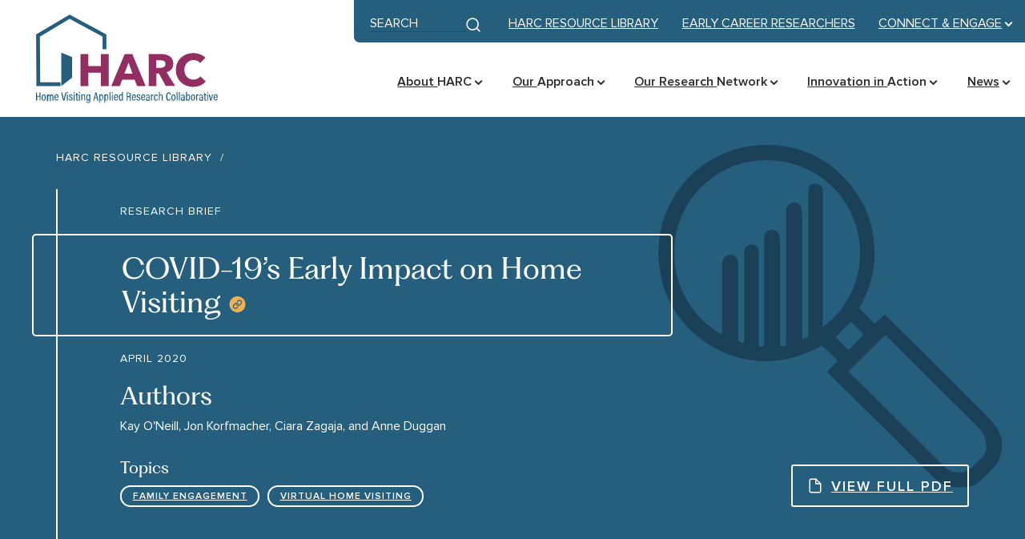

--- FILE ---
content_type: text/html; charset=UTF-8
request_url: https://hvresearch.org/resources/covid-19s-early-impact-on-home-visiting/
body_size: 38082
content:
<!doctype html>
<html class="no-js" lang="en-US">
  <head>
  <meta charset="utf-8">
  <meta http-equiv="x-ua-compatible" content="ie=edge">
  <meta name="viewport" content="width=device-width, initial-scale=1, shrink-to-fit=no">
  
  
  
  
  
  

  
      <link rel="preconnect" href="https://www.googletagmanager.com">
    <link rel="preconnect" href="https://www.google-analytics.com">
  
  
  <script type="module">!function(){var e=navigator.userAgent,a=document.documentElement,n=a.className;n=n.replace("no-js","js"),/iPad|iPhone|iPod/.test(e)&&!window.MSStream&&(n+=" ua-ios"),a.className=n}();</script>

      
    <script src="https://www.googletagmanager.com/gtm.js?id=GTM-MM4FDB9" async></script>
    <script>
      window.dataLayer = window.dataLayer || [];
      window.dataLayer.push({'gtm.start': new Date().getTime(), event:'gtm.js'});
    </script>

    
    
    
  
  <meta name='robots' content='index, follow, max-image-preview:large, max-snippet:-1, max-video-preview:-1' />
	<style>img:is([sizes="auto" i], [sizes^="auto," i]) { contain-intrinsic-size: 3000px 1500px }</style>
	
	<!-- This site is optimized with the Yoast SEO plugin v25.8 - https://yoast.com/wordpress/plugins/seo/ -->
	<title>COVID-19&#039;s Early Impact on Home Visiting - HARC</title>
	<link rel="canonical" href="http://hvresearch.org/resources/covid-19s-early-impact-on-home-visiting/" />
	<meta property="og:locale" content="en_US" />
	<meta property="og:type" content="article" />
	<meta property="og:title" content="COVID-19&#039;s Early Impact on Home Visiting - HARC" />
	<meta property="og:description" content="This study examined how local home visiting programs across the nation adapted to pandemic related challenges. Survey data were collected from local models and included…" />
	<meta property="og:url" content="http://hvresearch.org/resources/covid-19s-early-impact-on-home-visiting/" />
	<meta property="og:site_name" content="HARC" />
	<meta property="article:modified_time" content="2023-05-05T17:01:34+00:00" />
	<meta name="twitter:card" content="summary_large_image" />
	<meta name="twitter:label1" content="Est. reading time" />
	<meta name="twitter:data1" content="1 minute" />
	<script type="application/ld+json" class="yoast-schema-graph">{"@context":"https://schema.org","@graph":[{"@type":"WebPage","@id":"http://hvresearch.org/resources/covid-19s-early-impact-on-home-visiting/","url":"http://hvresearch.org/resources/covid-19s-early-impact-on-home-visiting/","name":"COVID-19's Early Impact on Home Visiting - HARC","isPartOf":{"@id":"http://hvresearch.org/#website"},"datePublished":"2020-04-10T16:16:00+00:00","dateModified":"2023-05-05T17:01:34+00:00","breadcrumb":{"@id":"http://hvresearch.org/resources/covid-19s-early-impact-on-home-visiting/#breadcrumb"},"inLanguage":"en-US","potentialAction":[{"@type":"ReadAction","target":["http://hvresearch.org/resources/covid-19s-early-impact-on-home-visiting/"]}]},{"@type":"BreadcrumbList","@id":"http://hvresearch.org/resources/covid-19s-early-impact-on-home-visiting/#breadcrumb","itemListElement":[{"@type":"ListItem","position":1,"name":"Home","item":"http://hvresearch.org/"},{"@type":"ListItem","position":2,"name":"Resources","item":"https://hvresearch.org/resources/"},{"@type":"ListItem","position":3,"name":"COVID-19&#8217;s Early Impact on Home Visiting"}]},{"@type":"WebSite","@id":"http://hvresearch.org/#website","url":"http://hvresearch.org/","name":"HARC","description":"Home Visiting Applied Research Collaborative","potentialAction":[{"@type":"SearchAction","target":{"@type":"EntryPoint","urlTemplate":"http://hvresearch.org/?s={search_term_string}"},"query-input":{"@type":"PropertyValueSpecification","valueRequired":true,"valueName":"search_term_string"}}],"inLanguage":"en-US"}]}</script>
	<!-- / Yoast SEO plugin. -->


<link rel='dns-prefetch' href='//hvresearch.org' />
<link rel="alternate" type="application/rss+xml" title="HARC &raquo; COVID-19&#8217;s Early Impact on Home Visiting Comments Feed" href="https://hvresearch.org/resources/covid-19s-early-impact-on-home-visiting/feed/" />
<script type="text/javascript">
/* <![CDATA[ */
window._wpemojiSettings = {"baseUrl":"https:\/\/s.w.org\/images\/core\/emoji\/16.0.1\/72x72\/","ext":".png","svgUrl":"https:\/\/s.w.org\/images\/core\/emoji\/16.0.1\/svg\/","svgExt":".svg","source":{"concatemoji":"https:\/\/hvresearch.org\/wp\/wp-includes\/js\/wp-emoji-release.min.js?ver=6.8.2"}};
/*! This file is auto-generated */
!function(s,n){var o,i,e;function c(e){try{var t={supportTests:e,timestamp:(new Date).valueOf()};sessionStorage.setItem(o,JSON.stringify(t))}catch(e){}}function p(e,t,n){e.clearRect(0,0,e.canvas.width,e.canvas.height),e.fillText(t,0,0);var t=new Uint32Array(e.getImageData(0,0,e.canvas.width,e.canvas.height).data),a=(e.clearRect(0,0,e.canvas.width,e.canvas.height),e.fillText(n,0,0),new Uint32Array(e.getImageData(0,0,e.canvas.width,e.canvas.height).data));return t.every(function(e,t){return e===a[t]})}function u(e,t){e.clearRect(0,0,e.canvas.width,e.canvas.height),e.fillText(t,0,0);for(var n=e.getImageData(16,16,1,1),a=0;a<n.data.length;a++)if(0!==n.data[a])return!1;return!0}function f(e,t,n,a){switch(t){case"flag":return n(e,"\ud83c\udff3\ufe0f\u200d\u26a7\ufe0f","\ud83c\udff3\ufe0f\u200b\u26a7\ufe0f")?!1:!n(e,"\ud83c\udde8\ud83c\uddf6","\ud83c\udde8\u200b\ud83c\uddf6")&&!n(e,"\ud83c\udff4\udb40\udc67\udb40\udc62\udb40\udc65\udb40\udc6e\udb40\udc67\udb40\udc7f","\ud83c\udff4\u200b\udb40\udc67\u200b\udb40\udc62\u200b\udb40\udc65\u200b\udb40\udc6e\u200b\udb40\udc67\u200b\udb40\udc7f");case"emoji":return!a(e,"\ud83e\udedf")}return!1}function g(e,t,n,a){var r="undefined"!=typeof WorkerGlobalScope&&self instanceof WorkerGlobalScope?new OffscreenCanvas(300,150):s.createElement("canvas"),o=r.getContext("2d",{willReadFrequently:!0}),i=(o.textBaseline="top",o.font="600 32px Arial",{});return e.forEach(function(e){i[e]=t(o,e,n,a)}),i}function t(e){var t=s.createElement("script");t.src=e,t.defer=!0,s.head.appendChild(t)}"undefined"!=typeof Promise&&(o="wpEmojiSettingsSupports",i=["flag","emoji"],n.supports={everything:!0,everythingExceptFlag:!0},e=new Promise(function(e){s.addEventListener("DOMContentLoaded",e,{once:!0})}),new Promise(function(t){var n=function(){try{var e=JSON.parse(sessionStorage.getItem(o));if("object"==typeof e&&"number"==typeof e.timestamp&&(new Date).valueOf()<e.timestamp+604800&&"object"==typeof e.supportTests)return e.supportTests}catch(e){}return null}();if(!n){if("undefined"!=typeof Worker&&"undefined"!=typeof OffscreenCanvas&&"undefined"!=typeof URL&&URL.createObjectURL&&"undefined"!=typeof Blob)try{var e="postMessage("+g.toString()+"("+[JSON.stringify(i),f.toString(),p.toString(),u.toString()].join(",")+"));",a=new Blob([e],{type:"text/javascript"}),r=new Worker(URL.createObjectURL(a),{name:"wpTestEmojiSupports"});return void(r.onmessage=function(e){c(n=e.data),r.terminate(),t(n)})}catch(e){}c(n=g(i,f,p,u))}t(n)}).then(function(e){for(var t in e)n.supports[t]=e[t],n.supports.everything=n.supports.everything&&n.supports[t],"flag"!==t&&(n.supports.everythingExceptFlag=n.supports.everythingExceptFlag&&n.supports[t]);n.supports.everythingExceptFlag=n.supports.everythingExceptFlag&&!n.supports.flag,n.DOMReady=!1,n.readyCallback=function(){n.DOMReady=!0}}).then(function(){return e}).then(function(){var e;n.supports.everything||(n.readyCallback(),(e=n.source||{}).concatemoji?t(e.concatemoji):e.wpemoji&&e.twemoji&&(t(e.twemoji),t(e.wpemoji)))}))}((window,document),window._wpemojiSettings);
/* ]]> */
</script>
<style id='wp-emoji-styles-inline-css' type='text/css'>

	img.wp-smiley, img.emoji {
		display: inline !important;
		border: none !important;
		box-shadow: none !important;
		height: 1em !important;
		width: 1em !important;
		margin: 0 0.07em !important;
		vertical-align: -0.1em !important;
		background: none !important;
		padding: 0 !important;
	}
</style>
<link rel='stylesheet' id='wp-block-library-css' href='https://hvresearch.org/wp/wp-includes/css/dist/block-library/style.min.css?ver=6.8.2' type='text/css' media='all' />
<link rel='stylesheet' id='Tippy-css' href='https://hvresearch.org/wp-content/plugins/tippy/jquery.tippy.css?ver=6.8.2' type='text/css' media='all' />
<link rel='stylesheet' id='app/0-css' href='https://hvresearch.org/wp-content/themes/sage/public/css/app.bcecb4.css' type='text/css' media='all' />
<link rel="https://api.w.org/" href="https://hvresearch.org/wp-json/" /><link rel="alternate" title="JSON" type="application/json" href="https://hvresearch.org/wp-json/wp/v2/resource/415" /><link rel="EditURI" type="application/rsd+xml" title="RSD" href="https://hvresearch.org/wp/xmlrpc.php?rsd" />
<meta name="generator" content="WordPress 6.8.2" />
<link rel='shortlink' href='https://hvresearch.org/?p=415' />
<style id='critical/0'>:root{--layout-nav-bp:1100px}</style><link rel="icon" href="https://hvresearch.org/wp-content/uploads/2023/05/cropped-android-chrome-256x256-2-32x32.png" sizes="32x32" />
<link rel="icon" href="https://hvresearch.org/wp-content/uploads/2023/05/cropped-android-chrome-256x256-2-192x192.png" sizes="192x192" />
<link rel="apple-touch-icon" href="https://hvresearch.org/wp-content/uploads/2023/05/cropped-android-chrome-256x256-2-180x180.png" />
<meta name="msapplication-TileImage" content="https://hvresearch.org/wp-content/uploads/2023/05/cropped-android-chrome-256x256-2-270x270.png" />
</head>
  <body class="wp-singular resource-template-default single single-resource postid-415 wp-embed-responsive wp-theme-sage covid-19s-early-impact-on-home-visiting">
    <svg xmlns="http://www.w3.org/2000/svg" xmlns:xlink="http://www.w3.org/1999/xlink" style="height: 0; position: absolute; width: 0" focusable="false" preserveAspectRatio="xMidYMid meet" aria-hidden="true">
  <!-- NOTE: IDs must match file names to work with the svg() helper -->
  <!-- NOTE: “gradientUnits” doesn’t work on <linearGradient> in SVG sprites in Chrome -->
  <symbol id="sprite-arrow-right" xmlns="http://www.w3.org/2000/svg" viewBox="0 0 14 12" preserveAspectRatio="xMidYMid meet">
    <g fill="currentColor"><path fill="var(--icon-color)" d="M10 6.63H0V4.92h9.98L6.85 1.67 8.1.47l5.1 5.3-5.1 5.32-1.24-1.18L10 6.63z"/></g>
  </symbol>
  <symbol id="sprite-chev-left" xmlns="http://www.w3.org/2000/svg" viewBox="0 0 9 14" preserveAspectRatio="xMidYMid meet">
    <g fill="currentColor"><path fill="var(--icon-color)" d="m6.763.324 1.474 1.352L3.356 7l4.881 5.324-1.474 1.352L.643 7z"/></g>
  </symbol>
  <symbol id="sprite-chev-right" xmlns="http://www.w3.org/2000/svg" viewBox="0 0 9 14" preserveAspectRatio="xMidYMid meet">
    <g fill="currentColor"><path fill="var(--icon-color)" d="M2.118 13.676.644 12.324 5.524 7 .645 1.676 2.118.324 8.238 7z"/></g>
  </symbol>
  <symbol id="sprite-chev-down" xmlns="http://www.w3.org/2000/svg" viewBox="0 0 11 7" preserveAspectRatio="xMidYMid meet">
    <g fill="currentColor"><path fill="var(--icon-color)" d="M10.5 1.45L5.55 6.4.6 1.45 2.01.04l3.54 3.53L9.09.04z"/></g>
  </symbol>
  <symbol id="sprite-download" xmlns="http://www.w3.org/2000/svg" viewBox="0 0 16 21" preserveAspectRatio="xMidYMid meet">
    <g fill="currentColor"><path fill="var(--icon-color)" d="M14.54 17.77V21H1.62v-3.23h12.92zM9.69 0v9.72l4.02-4L15.99 8l-8 8L0 8 2.28 5.7 6.46 9.9V0H9.7z"/></g>
  </symbol>
  <symbol id="sprite-external" xmlns="http://www.w3.org/2000/svg" viewBox="0 0 13 12" preserveAspectRatio="xMidYMid meet">
    <g fill="currentColor"><path fill="var(--icon-color)" d="M2.372792 0l.001 10h9.999v2h-12V0h2zm9.74264 0v7h-2l-.00064-3.657-4.327786 4.328573-1.414214-1.414214L8.628792 2h-3.51336V0h7z"/></g>
  </symbol>
  <symbol id="sprite-logo-fixme" xmlns="http://www.w3.org/2000/svg" viewBox="0 0 1165 238" preserveAspectRatio="xMidYMid meet">
    <path d="M663 168.3h-2c-9.4 0-10.7-2.3-10.7-14.5V96.6h12.6c27.4 0 32.5 20 32.5 35.6 0 16-5 36.1-32.5 36.1zm-111.3-36.6v-35h10.8c11.8 0 17.1 8 17.1 17.6 0 9.2-5.3 17.4-17.1 17.4h-10.8zm110.4-43H615v5c14.8 0 17.2 3.2 17.2 21.9v33.7c0 18.8-2.4 22.2-17.2 22.2-11.3-1.6-19-7.7-29.5-19.3l-12.1-13.1c16.3-3 25-13.2 25-24.8 0-14.5-12.4-25.6-35.6-25.6h-46.4v5c14.8 0 17.2 3.2 17.2 21.9v33.7c0 18.8-2.4 22.2-17.2 22.2v5h52.5v-5c-14.8 0-17.1-3.4-17.1-22.2V140h4.4l29.3 36.6h76.7c37.7 0 54-20 54-44s-16.3-43.8-54-43.8zm-292.6 52.7l18.2-53.8c5.3-15.5 2.9-20-14-20v-5.3h49.6v5.3c-16.6 0-20.6 4-27.2 23.2l-30 90.2h-3.5l-26.9-82.5-27.4 82.5H305l-29.3-90.2c-6.3-19.2-10.5-23.2-25.8-23.2v-5.3h58.5v5.3c-15.5 0-19.7 3.7-14.2 20l17.7 53.8 26.6-79h5l26 79zm89.6-47.9c-24.2 0-32.7 21.8-32.7 39 0 17.4 8.5 39 32.7 39 24.6 0 33-21.6 33-39 0-17.2-8.4-39-33-39m0 86.4c-29 0-52.7-21.3-52.7-47.4 0-25.9 23.7-47.2 52.7-47.2 29 0 52.8 21.3 52.8 47.2 0 26-23.8 47.4-52.8 47.4M775.5 71.8h-15v46h15c14.8 0 21.6-10.4 21.6-22.8 0-12.6-6.8-23.2-21.6-23.2m5.8 99.4v5.3h-60.4v-5.3c17.7 0 20.9-4.5 20.9-30.8V98.2c0-26.4-3.2-30.6-20.9-30.6v-5.3h54.6c27.2 0 42.2 14 42.2 32.7 0 18.2-15 32.5-42.2 32.5h-15v12.9c0 26.3 3.1 30.8 20.8 30.8m77.7-39.5v-35h11c11.9 0 17.1 8 17.1 17.6 0 9.2-5.2 17.4-17.1 17.4h-11zm139.8 20l-1.3 4.8c-2.4 8.7-5.3 11.8-24 11.8h-3.7c-13.7 0-16-3.1-16-21.9v-12c20.5 0 22 1.8 22 15.5h5v-39.3h-5c0 13.7-1.5 15.5-22 15.5V96.6h14.4c18.7 0 21.6 3.2 24 11.9l1.3 5h4.3l-1.9-24.8h-77.5v5c14.8 0 17.1 3.2 17.1 21.9v33.7c0 17.2-2 21.5-13.6 22.1-11-1.7-18.7-7.7-29-19.2l-12.2-13.1c16.3-3 25-13.2 25-24.8 0-14.5-12.3-25.6-35.5-25.6h-46.5v5c14.8 0 17.2 3.2 17.2 21.9v33.7c0 18.8-2.4 22.2-17.2 22.2v5h52.5v-5c-14.7 0-17.1-3.4-17.1-22.2V140h4.5l29.2 36.6h108.4l1.6-24.8h-4zm53.5 28.3a39 39 0 01-23.7-9 19 19 0 00-4.2 9h-5v-36.5h5.2c2.2 17.4 14.3 27.7 29.8 27.7 8.5 0 15.3-4.7 15.3-12.6 0-6.9-6-12.2-16.8-17.2l-15-7c-10.6-5-18.5-13.8-18.5-25.4 0-12.6 11.8-23.5 28.2-23.5a33 33 0 0120.5 6.9c1.4-1 2.7-4 3.5-7.1h5v31h-5.6c-1.8-12.3-8.7-22.6-22.6-22.6-7.4 0-14.3 4.2-14.3 10.8 0 6.9 5.6 10.6 18.2 16.4l14.5 7c12.7 6.2 17.7 16 17.7 23.8 0 16.6-14.5 28.2-32.2 28.2m79.7.1a39 39 0 01-23.7-9 19 19 0 00-4.2 9h-5v-36.5h5.3c2 17.4 14.2 27.7 29.8 27.7 8.4 0 15.2-4.7 15.2-12.6 0-6.9-6-12.2-16.8-17.2l-15-7c-10.6-5-18.5-13.8-18.5-25.4 0-12.6 11.9-23.5 28.2-23.5a33 33 0 0120.6 6.9c1.3-1 2.6-4 3.4-7.1h5v31h-5.5c-1.9-12.3-8.7-22.6-22.7-22.6-7.4 0-14.2 4.2-14.2 10.8 0 6.9 5.5 10.6 18.1 16.4l14.5 7c12.7 6.2 17.7 16 17.7 23.8 0 16.6-14.5 28.2-32.2 28.2M119.3.6a118.6 118.6 0 100 237.3 118.6 118.6 0 000-237.3m0 7.2a110.8 110.8 0 0192.5 49.1 111.5 111.5 0 11-92.5-49.1"/>
    <path d="M206 71.9c.5 3.1.7 6.5.7 10.1 0 10-1.9 21.3-7.5 35.4L169 204.7A98.8 98.8 0 00206 72zm-85 56l-29.6 86.2a98.8 98.8 0 0060.7-1.5 9 9 0 01-.7-1.4L121 127.9zm65-13.6a52 52 0 00-8-27.3c-5-8.1-9.7-15-9.7-23.2 0-9 6.9-17.5 16.6-17.5h1.3A98.8 98.8 0 0036.7 65c2.3.2 4.5.2 6.3.2 10.4 0 26.4-1.3 26.4-1.3 5.3-.3 6 7.6.6 8.2 0 0-5.3.6-11.3 1l36 107 21.7-64.9L101 73c-5.4-.3-10.4-1-10.4-1-5.3-.2-4.7-8.4.6-8 0 0 16.3 1.2 26 1.2 10.4 0 26.4-1.3 26.4-1.3 5.3-.3 6 7.6.6 8.2 0 0-5.3.6-11.3 1l35.7 106.2 10.2-32.3a114 114 0 007.2-32.6zm-165.6 5c0 39.1 22.8 73 55.7 89L29 79a98.5 98.5 0 00-8.6 40.3z"/>
  </symbol>
</svg>
        <a class="SkipLink" href="#title">Skip to content</a>

    <script>
      try {
        function show() {
          document.body.classList.add("show-topHat");
        }

        if (!localStorage.getItem("tophat")) {
          show();
        } else {
          var topHat = JSON.parse(localStorage.getItem("tophat"));
          var currentTitle = document.querySelector(".TopHatBanner-text");
          var currentButton = document.querySelector(".TopHatBanner-link");

          if (
            currentTitle.textContent.trim() !== topHat.title ||
            currentButton.textContent.trim() !== topHat.button
          ) {
            show();
            localStorage.removeItem("tophat");
          }
        }
      } catch (error) {
        console.warn("Can’t display top hat component", error);
      }
    </script>
    <header class="Header l-padding">
  <div class="Header-wrap l-wrap--wide">
    
          <div class="Header-logo">
          <a class="Header-logo-link" href="https://hvresearch.org/">
        <span class="u-screenreader">HARC</span>
        <svg xmlns="http://www.w3.org/2000/svg" xmlns:xlink="http://www.w3.org/1999/xlink" id="Layer_1_a14477" x="0px" y="0px" viewBox="0 0 131.9 69.1" style="enable-background:new 0 0 131.9 69.1;" xml:space="preserve" focusable="false" aria-hidden="true" width="308" height="161.35557240334" class="Header-logo-image">
<g>
	<g>
		<polygon style="fill:#265E7E" points="23,52.9 7.1,52.9 6.9,18.6 29,5.5 53.2,18.6 53.2,28.5 50.7,28.5 50.7,20.1 29,8.3 9.4,20 9.6,50.4     23,50.4   "/>
	</g>
	<g>
		<polygon style="fill:#265E7E" points="23.5,52.9 23.5,30.7 30.6,33.6 30.6,47.3   "/>
	</g>
	<g>
		<g>
			<path style="fill:#932E62" d="M49.6,52.9V44h-8.3v8.9h-5.1V31.6h5.1v8h8.3v-8h5.1v21.3H49.6z"/>
		</g>
		<g>
			<path style="fill:#932E62" d="M73.5,52.9l-1.7-4.2h-8.2l-1.6,4.2h-5.6l8.9-21.3h5l8.8,21.3H73.5z M67.8,37.3l-2.7,7.3h5.3L67.8,37.3z"/>
		</g>
		<g>
			<path style="fill:#932E62" d="M92.4,52.9l-4.6-8.4h-1.7v8.4h-5V31.6h8.1c4.1,0,8.1,1.6,8.1,6.4c0,2.9-1.7,4.9-4.4,5.7l5.6,9.1H92.4z      M88.8,35.8H86v5h2.4c1.7,0,3.7-0.4,3.7-2.6C92.2,36.1,90.3,35.8,88.8,35.8z"/>
		</g>
		<g>
			<path style="fill:#932E62" d="M110.4,53.4c-6.5,0-11.4-4.6-11.4-11.2c0-6.8,5-11.2,11.5-11.2c3,0,6.2,1.1,8,3.1l-3.5,3.5     c-1-1.3-2.7-2-4.3-2c-3.6,0-6.1,2.8-6.1,6.5c0,3.9,2.5,6.5,6,6.5c2,0,3.6-0.9,4.5-2.2l3.6,3.4C116.8,52.1,113.9,53.4,110.4,53.4z     "/>
		</g>
	</g>
	<g>
		<g>
			<path style="fill:#265E7E" d="M6.9,57.1h0.6v2.3h1.6v-2.3h0.6v5.4H9.2v-2.6H7.6v2.6H6.9V57.1z"/>
		</g>
		<g>
			<path style="fill:#265E7E" d="M13.3,60.4c0,1.4-0.5,2.2-1.4,2.2c-0.9,0-1.4-0.7-1.4-2.1c0-1.4,0.5-2.1,1.4-2.1     C12.9,58.4,13.3,59.1,13.3,60.4z M11.2,60.5c0,1.1,0.2,1.6,0.7,1.6s0.7-0.5,0.7-1.6c0-1-0.2-1.5-0.7-1.5     C11.5,58.9,11.2,59.4,11.2,60.5z"/>
		</g>
		<g>
			<path style="fill:#265E7E" d="M14,59.7c0-0.7,0-1,0-1.2h0.6c0,0.1,0,0.3,0,0.5c0.2-0.3,0.4-0.6,0.9-0.6c0.4,0,0.7,0.2,0.8,0.6     c0.1-0.3,0.4-0.6,1-0.6c0.5,0,1,0.3,1,1.2v3h-0.6v-2.8c0-0.4-0.1-0.7-0.5-0.7c-0.5,0-0.6,0.4-0.6,1v2.6h-0.6v-2.8     c0-0.5-0.2-0.7-0.5-0.7c-0.4,0-0.6,0.4-0.6,1v2.6H14V59.7z"/>
		</g>
		<g>
			<path style="fill:#265E7E" d="M19.6,60.6c0,0.7,0.1,1.4,0.7,1.4c0.6,0,0.7-0.6,0.7-0.7h0.6c0,0.1-0.1,1.2-1.3,1.2c-1.2,0-1.3-1.1-1.3-2.1     c0-1.3,0.4-2.1,1.4-2.1c1,0,1.3,0.9,1.3,1.9c0,0.1,0,0.2,0,0.3H19.6z M21,60.1c0-0.6-0.1-1.2-0.7-1.2c-0.7,0-0.7,0.9-0.7,1.2H21z     "/>
		</g>
		<g>
			<path style="fill:#265E7E" d="M24.7,62.5l-1.3-5.4h0.7l0.6,2.5c0.2,0.8,0.4,1.7,0.4,2.2h0c0.1-0.5,0.3-1.4,0.5-2.2l0.6-2.5h0.7l-1.3,5.4     H24.7z"/>
		</g>
		<g>
			<path style="fill:#265E7E" d="M27.2,57.7v-0.9h0.6v0.9H27.2z M27.2,58.5h0.6v4.1h-0.6V58.5z"/>
		</g>
		<g>
			<path style="fill:#265E7E" d="M29.1,61.3c0,0.4,0.2,0.7,0.7,0.7c0.4,0,0.6-0.2,0.6-0.6c0-0.4-0.2-0.6-0.7-0.8c-0.8-0.3-1.1-0.6-1.1-1.2     c0-0.6,0.3-1.1,1.1-1.1c0.9,0,1.2,0.6,1.2,1.2h-0.6c0-0.2,0-0.7-0.6-0.7c-0.3,0-0.5,0.2-0.5,0.5c0,0.3,0.1,0.5,0.7,0.7     c0.8,0.3,1.1,0.6,1.1,1.3c0,0.8-0.5,1.2-1.3,1.2c-0.8,0-1.2-0.5-1.3-1.3H29.1z"/>
		</g>
		<g>
			<path style="fill:#265E7E" d="M31.7,57.7v-0.9h0.6v0.9H31.7z M31.7,58.5h0.6v4.1h-0.6V58.5z"/>
		</g>
		<g>
			<path style="fill:#265E7E" d="M32.8,58.5h0.5v-1.1H34v1.1h0.7V59H34v2.6c0,0.3,0.1,0.4,0.4,0.4c0.1,0,0.2,0,0.3,0v0.5     c-0.1,0.1-0.3,0.1-0.5,0.1c-0.5,0-0.8-0.2-0.8-0.9V59h-0.5V58.5z"/>
		</g>
		<g>
			<path style="fill:#265E7E" d="M35.1,57.7v-0.9h0.6v0.9H35.1z M35.1,58.5h0.6v4.1h-0.6V58.5z"/>
		</g>
		<g>
			<path style="fill:#265E7E" d="M36.7,59.7c0-0.8,0-1.1,0-1.3h0.6c0,0.1,0,0.3,0,0.5c0.1-0.3,0.4-0.6,0.9-0.6c0.6,0,1,0.4,1,1.2v2.9h-0.6     v-2.8c0-0.5-0.1-0.8-0.6-0.8c-0.5,0-0.7,0.3-0.7,1.1v2.4h-0.6V59.7z"/>
		</g>
		<g>
			<path style="fill:#265E7E" d="M42.6,62.3c0,1.1-0.3,1.8-1.4,1.8c-1,0-1.3-0.7-1.3-1.1h0.6c0,0.2,0.1,0.6,0.7,0.6c0.6,0,0.8-0.5,0.8-1.3     v-0.3c-0.1,0.4-0.5,0.6-0.9,0.6c-0.8,0-1.2-0.7-1.2-2c0-1.4,0.5-2.2,1.3-2.2c0.5,0,0.7,0.3,0.8,0.5c0-0.2,0-0.4,0-0.4h0.6     c0,0.2,0,0.6,0,1.2V62.3z M41.3,61.9c0.6,0,0.7-0.6,0.7-1.5c0-0.9-0.1-1.5-0.7-1.5c-0.5,0-0.8,0.5-0.8,1.6     C40.6,61.5,40.8,61.9,41.3,61.9z"/>
		</g>
		<g>
			<path style="fill:#265E7E" d="M45.6,60.9l-0.4,1.7h-0.6l1.3-5.4h0.8l1.3,5.4h-0.7l-0.4-1.7H45.6z M46.8,60.3c-0.3-1.3-0.5-2.1-0.5-2.5h0     c-0.1,0.5-0.3,1.4-0.5,2.5H46.8z"/>
		</g>
		<g>
			<path style="fill:#265E7E" d="M48.5,64v-4.4c0-0.6,0-0.9,0-1.2h0.6c0,0.1,0,0.3,0,0.5c0.1-0.3,0.4-0.6,0.9-0.6c0.7,0,1.1,0.7,1.1,2     c0,1.5-0.5,2.2-1.3,2.2c-0.5,0-0.7-0.2-0.8-0.5V64H48.5z M49.9,59c-0.6,0-0.7,0.6-0.7,1.5c0,1,0.1,1.6,0.7,1.6     c0.5,0,0.7-0.6,0.7-1.6C50.6,59.4,50.3,59,49.9,59z"/>
		</g>
		<g>
			<path style="fill:#265E7E" d="M51.9,64v-4.4c0-0.6,0-0.9,0-1.2h0.6c0,0.1,0,0.3,0,0.5c0.1-0.3,0.4-0.6,0.9-0.6c0.7,0,1.1,0.7,1.1,2     c0,1.5-0.5,2.2-1.3,2.2c-0.5,0-0.7-0.2-0.8-0.5V64H51.9z M53.3,59c-0.6,0-0.7,0.6-0.7,1.5c0,1,0.1,1.6,0.7,1.6     c0.5,0,0.7-0.6,0.7-1.6C54,59.4,53.7,59,53.3,59z"/>
		</g>
		<g>
			<path style="fill:#265E7E" d="M55.3,62.5v-5.7h0.6v5.7H55.3z"/>
		</g>
		<g>
			<path style="fill:#265E7E" d="M56.8,57.7v-0.9h0.6v0.9H56.8z M56.8,58.5h0.6v4.1h-0.6V58.5z"/>
		</g>
		<g>
			<path style="fill:#265E7E" d="M58.8,60.6c0,0.7,0.1,1.4,0.7,1.4c0.6,0,0.7-0.6,0.7-0.7h0.6c0,0.1-0.1,1.2-1.3,1.2c-1.2,0-1.3-1.1-1.3-2.1     c0-1.3,0.4-2.1,1.4-2.1c1,0,1.3,0.9,1.3,1.9c0,0.1,0,0.2,0,0.3H58.8z M60.2,60.1c0-0.6-0.1-1.2-0.7-1.2c-0.7,0-0.7,0.9-0.7,1.2     H60.2z"/>
		</g>
		<g>
			<path style="fill:#265E7E" d="M64.1,56.8v4.6c0,0.4,0,0.8,0,1.1h-0.6c0-0.1,0-0.4,0-0.5c-0.1,0.3-0.4,0.6-0.9,0.6c-0.8,0-1.2-0.7-1.2-2.2     c0-1.3,0.4-2.1,1.3-2.1c0.5,0,0.7,0.2,0.8,0.4v-2H64.1z M62.8,62c0.6,0,0.7-0.5,0.7-1.6c0-1.1-0.1-1.5-0.7-1.5     c-0.4,0-0.7,0.4-0.7,1.5C62.1,61.6,62.3,62,62.8,62z"/>
		</g>
		<g>
			<path style="fill:#265E7E" d="M67.2,60.1v2.5h-0.6v-5.4h1.4c0.9,0,1.4,0.5,1.4,1.4c0,0.8-0.4,1.2-0.7,1.3c0.5,0.2,0.6,0.6,0.6,1.4v0.2     c0,0.5,0,0.9,0.1,1.2h-0.6c-0.1-0.2-0.1-0.7-0.1-1.2v-0.2c0-0.8-0.2-1.1-0.8-1.1H67.2z M67.2,59.5h0.6c0.6,0,0.9-0.4,0.9-1     c0-0.5-0.2-0.9-0.8-0.9h-0.7V59.5z"/>
		</g>
		<g>
			<path style="fill:#265E7E" d="M70.6,60.6c0,0.7,0.1,1.4,0.7,1.4c0.6,0,0.7-0.6,0.7-0.7h0.6c0,0.1-0.1,1.2-1.3,1.2c-1.2,0-1.3-1.1-1.3-2.1     c0-1.3,0.4-2.1,1.4-2.1c1,0,1.3,0.9,1.3,1.9c0,0.1,0,0.2,0,0.3H70.6z M72,60.1c0-0.6-0.1-1.2-0.7-1.2c-0.7,0-0.7,0.9-0.7,1.2H72z     "/>
		</g>
		<g>
			<path style="fill:#265E7E" d="M73.7,61.3c0,0.4,0.2,0.7,0.7,0.7c0.4,0,0.6-0.2,0.6-0.6c0-0.4-0.2-0.6-0.7-0.8c-0.8-0.3-1.1-0.6-1.1-1.2     c0-0.6,0.3-1.1,1.1-1.1c0.9,0,1.2,0.6,1.2,1.2h-0.6c0-0.2,0-0.7-0.6-0.7c-0.3,0-0.5,0.2-0.5,0.5c0,0.3,0.1,0.5,0.7,0.7     c0.8,0.3,1.1,0.6,1.1,1.3c0,0.8-0.5,1.2-1.3,1.2c-0.8,0-1.2-0.5-1.3-1.3H73.7z"/>
		</g>
		<g>
			<path style="fill:#265E7E" d="M76.7,60.6c0,0.7,0.1,1.4,0.7,1.4c0.6,0,0.7-0.6,0.7-0.7h0.6c0,0.1-0.1,1.2-1.3,1.2c-1.2,0-1.3-1.1-1.3-2.1     c0-1.3,0.4-2.1,1.4-2.1c1,0,1.3,0.9,1.3,1.9c0,0.1,0,0.2,0,0.3H76.7z M78.1,60.1c0-0.6-0.1-1.2-0.7-1.2c-0.7,0-0.7,0.9-0.7,1.2     H78.1z"/>
		</g>
		<g>
			<path style="fill:#265E7E" d="M81.7,61.8c0,0.2,0,0.6,0,0.8h-0.6c0-0.1,0-0.3,0-0.4c-0.1,0.3-0.4,0.5-0.9,0.5c-0.8,0-1-0.6-1-1.2     c0-0.8,0.5-1.3,1.5-1.3c0.2,0,0.3,0,0.4,0v-0.5c0-0.3-0.1-0.7-0.6-0.7c-0.5,0-0.6,0.4-0.6,0.7h-0.6c0-0.6,0.3-1.2,1.2-1.2     c0.8,0,1.2,0.4,1.2,1.1V61.8z M81.1,60.6c-0.1,0-0.2,0-0.4,0c-0.7,0-0.9,0.3-0.9,0.8c0,0.3,0.2,0.7,0.6,0.7     c0.5,0,0.7-0.4,0.7-1.2V60.6z"/>
		</g>
		<g>
			<path style="fill:#265E7E" d="M82.6,59.8c0-0.6,0-1.1,0-1.4h0.6c0,0.1,0,0.3,0,0.7c0.2-0.5,0.5-0.8,1-0.8v0.7c-0.7,0-1,0.4-1,1.2v2.2h-0.6     V59.8z"/>
		</g>
		<g>
			<path style="fill:#265E7E" d="M87.1,61.3c0,0.2-0.1,1.3-1.3,1.3c-1,0-1.3-0.9-1.3-2.1c0-1.1,0.4-2.1,1.4-2.1c1.2,0,1.2,1.1,1.2,1.3h-0.6     c0-0.2-0.1-0.7-0.6-0.7c-0.5,0-0.7,0.6-0.7,1.5c0,1,0.2,1.6,0.7,1.6c0.5,0,0.6-0.6,0.6-0.8H87.1z"/>
		</g>
		<g>
			<path style="fill:#265E7E" d="M88.4,56.8v2.1c0.1-0.3,0.4-0.5,0.9-0.5c0.6,0,1,0.4,1,1.2v2.9h-0.6v-2.8c0-0.5-0.1-0.8-0.6-0.8     c-0.5,0-0.7,0.4-0.7,1.1v2.5h-0.6v-5.7H88.4z"/>
		</g>
		<g>
			<path style="fill:#265E7E" d="M95.5,61c0,0.3-0.1,1.6-1.4,1.6c-1.4,0-1.5-1.5-1.5-2.8c0-1.6,0.4-2.8,1.6-2.8c1.3,0,1.4,1.2,1.4,1.6h-0.6     c0-0.2,0-1-0.7-1c-0.8,0-0.9,1.1-0.9,2.2c0,1.1,0.1,2.2,0.9,2.2c0.7,0,0.8-0.8,0.8-1H95.5z"/>
		</g>
		<g>
			<path style="fill:#265E7E" d="M98.8,60.4c0,1.4-0.5,2.2-1.4,2.2c-0.9,0-1.4-0.7-1.4-2.1c0-1.4,0.5-2.1,1.4-2.1     C98.3,58.4,98.8,59.1,98.8,60.4z M96.7,60.5c0,1.1,0.2,1.6,0.7,1.6s0.7-0.5,0.7-1.6c0-1-0.2-1.5-0.7-1.5     C96.9,58.9,96.7,59.4,96.7,60.5z"/>
		</g>
		<g>
			<path style="fill:#265E7E" d="M99.5,62.5v-5.7h0.6v5.7H99.5z"/>
		</g>
		<g>
			<path style="fill:#265E7E" d="M101,62.5v-5.7h0.6v5.7H101z"/>
		</g>
		<g>
			<path style="fill:#265E7E" d="M104.8,61.8c0,0.2,0,0.6,0,0.8h-0.6c0-0.1,0-0.3,0-0.4c-0.1,0.3-0.4,0.5-0.9,0.5c-0.8,0-1-0.6-1-1.2     c0-0.8,0.5-1.3,1.5-1.3c0.2,0,0.3,0,0.4,0v-0.5c0-0.3-0.1-0.7-0.6-0.7c-0.5,0-0.6,0.4-0.6,0.7h-0.6c0-0.6,0.3-1.2,1.2-1.2     c0.8,0,1.2,0.4,1.2,1.1V61.8z M104.2,60.6c-0.1,0-0.2,0-0.4,0c-0.7,0-0.9,0.3-0.9,0.8c0,0.3,0.2,0.7,0.6,0.7     c0.5,0,0.7-0.4,0.7-1.2V60.6z"/>
		</g>
		<g>
			<path style="fill:#265E7E" d="M105.7,56.8h0.6V59c0.1-0.3,0.4-0.6,0.9-0.6c0.8,0,1.1,0.7,1.1,2c0,1.3-0.3,2.2-1.3,2.2     c-0.5,0-0.7-0.3-0.8-0.5c0,0.1,0,0.3,0,0.5h-0.6c0-0.2,0-0.6,0-1.1V56.8z M107.1,59c-0.6,0-0.8,0.5-0.8,1.5c0,1,0.2,1.5,0.7,1.5     c0.5,0,0.7-0.5,0.7-1.6C107.8,59.4,107.6,59,107.1,59z"/>
		</g>
		<g>
			<path style="fill:#265E7E" d="M111.7,60.4c0,1.4-0.5,2.2-1.4,2.2c-0.9,0-1.4-0.7-1.4-2.1c0-1.4,0.5-2.1,1.4-2.1     C111.2,58.4,111.7,59.1,111.7,60.4z M109.6,60.5c0,1.1,0.2,1.6,0.7,1.6s0.7-0.5,0.7-1.6c0-1-0.2-1.5-0.7-1.5     C109.9,58.9,109.6,59.4,109.6,60.5z"/>
		</g>
		<g>
			<path style="fill:#265E7E" d="M112.4,59.8c0-0.6,0-1.1,0-1.4h0.6c0,0.1,0,0.3,0,0.7c0.2-0.5,0.5-0.8,1-0.8v0.7c-0.7,0-1,0.4-1,1.2v2.2     h-0.6V59.8z"/>
		</g>
		<g>
			<path style="fill:#265E7E" d="M116.8,61.8c0,0.2,0,0.6,0,0.8h-0.6c0-0.1,0-0.3,0-0.4c-0.1,0.3-0.4,0.5-0.9,0.5c-0.8,0-1-0.6-1-1.2     c0-0.8,0.5-1.3,1.5-1.3c0.2,0,0.3,0,0.4,0v-0.5c0-0.3-0.1-0.7-0.6-0.7c-0.5,0-0.6,0.4-0.6,0.7h-0.6c0-0.6,0.3-1.2,1.2-1.2     c0.8,0,1.2,0.4,1.2,1.1V61.8z M116.2,60.6c-0.1,0-0.2,0-0.4,0c-0.7,0-0.9,0.3-0.9,0.8c0,0.3,0.2,0.7,0.6,0.7     c0.5,0,0.7-0.4,0.7-1.2V60.6z"/>
		</g>
		<g>
			<path style="fill:#265E7E" d="M117.3,58.5h0.5v-1.1h0.6v1.1h0.7V59h-0.7v2.6c0,0.3,0.1,0.4,0.4,0.4c0.1,0,0.2,0,0.3,0v0.5     c-0.1,0.1-0.3,0.1-0.5,0.1c-0.5,0-0.8-0.2-0.8-0.9V59h-0.5V58.5z"/>
		</g>
		<g>
			<path style="fill:#265E7E" d="M119.6,57.7v-0.9h0.6v0.9H119.6z M119.6,58.5h0.6v4.1h-0.6V58.5z"/>
		</g>
		<g>
			<path style="fill:#265E7E" d="M121.4,58.5c0.3,1.3,0.7,2.8,0.7,3.3h0c0.1-0.5,0.6-2.5,0.8-3.3h0.6l-1.1,4.1h-0.7l-1.1-4.1H121.4z"/>
		</g>
		<g>
			<path style="fill:#265E7E" d="M124.5,60.6c0,0.7,0.1,1.4,0.7,1.4c0.6,0,0.7-0.6,0.7-0.7h0.6c0,0.1-0.1,1.2-1.3,1.2c-1.2,0-1.3-1.1-1.3-2.1     c0-1.3,0.4-2.1,1.4-2.1c1,0,1.3,0.9,1.3,1.9c0,0.1,0,0.2,0,0.3H124.5z M125.9,60.1c0-0.6-0.1-1.2-0.7-1.2c-0.7,0-0.7,0.9-0.7,1.2     H125.9z"/>
		</g>
	</g>
</g>
</svg>
      </a>
          </div><!-- Header-logo -->
    
    
    <span class="u-hide-desktop">
      <button class="Header-mobileToggle" type="button" data-expands="nav" data-expands-height data-nav-toggle="mobile-hamburger">
        <span class="u-screenreader">Menu</span>
        <span class="Header-mobileToggle-hamburger" aria-hidden="true"></span>
      </button>
    </span>
    

    
    <nav class="expandable Header-nav Nav-content" id="nav" role="navigation" aria-label="Main">
      <div class="expandable-wrap">
        <ul class="Nav-list Nav-secondary u-hide-mobile">
  
  <li class="Nav-item Nav-secondary-item is-search u-hide-mobile">
    <form class="Nav-search u-hide-mobile" method="get" action="https://hvresearch.org/" role="search">
  <label class="u-screenreader" for="snav-desktop-nav-search">Keyword search</label>
  <input class="Nav-search-input" id="snav-desktop-nav-search" type="search" name="s" placeholder="Search" value="" results="0" spellcheck>
  <span>

    <button class="Nav-search-submit" type="submit">
      <svg xmlns="http://www.w3.org/2000/svg" width="18" height="18" viewBox="0 0 17 17" fill="none" focusable="false" aria-hidden="true" class="icon">
<path d="M16 16L12.375 12.375M14.3333 7.66667C14.3333 11.3486 11.3486 14.3333 7.66667 14.3333C3.98477 14.3333 1 11.3486 1 7.66667C1 3.98477 3.98477 1 7.66667 1C11.3486 1 14.3333 3.98477 14.3333 7.66667Z" stroke="#2B2B2B" stroke-width="1.5" stroke-linecap="round" stroke-linejoin="round"/>
</svg>
      <span class="u-screenreader">Submit search</span>
    </button>
  </span>
</form>
  </li>
  <li class="Nav-item Nav-secondary-item">
              
        <a class="Nav-link Nav-secondary-link level-0"
          href="https://hvresearch.org/harc-resource-library/"
          >
                      HARC Resource Library
                  </a>
          </li>
          <li class="Nav-item Nav-secondary-item">
              
        <a class="Nav-link Nav-secondary-link level-0"
          href="https://hvresearch.org/early-career-scholars-2/"
          >
                      Early Career Researchers
                  </a>
          </li>
          <li class="Nav-item Nav-secondary-item has-menu">
              
                <a class="Nav-toggle Nav-secondary-link level-0"
          href="https://www.google.com"
          data-expands="snav-desktop-connect-engage"
          data-expands-height
          aria-label="Connect & Engage">
          
          <span class="Nav-toggle-text">
            Connect & <span class="Nav-toggle-lastWord u-nowrap">Engage<svg xmlns="http://www.w3.org/2000/svg" viewBox="0 0 11 7" preserveAspectRatio="xMidYMid meet" focusable="false" aria-hidden="true" width="11" height="7" class="icon" xmlns:xlink="http://www.w3.org/1999/xlink"><use xlink:href="#sprite-chev-down"/></svg></span>
          </span>
        </a>
        
        <div class="expandable Nav-sublist Nav-secondary-sublist level-0 "
          id="snav-desktop-connect-engage"
          aria-hidden="true">
          <div class="expandable-wrap">
            <div>
                            <ul class="Nav-sublist-list Nav-secondary-sublist-list  level-0">
                
                                
                <li class="Nav-sublist-item Nav-secondary-item">
              
        <a class="Nav-sublist-link Nav-secondary-link level-1"
          href="https://hvresearch.org/home-visiting-journal-club/"
          >
                      Home Visiting Journal Club
                  </a>
          </li>
          <li class="Nav-sublist-item Nav-secondary-item">
              
        <a class="Nav-sublist-link Nav-secondary-link level-1"
          href="https://hvresearch.org/harc-webinars/"
          >
                      HARC Webinars
                  </a>
          </li>
          <li class="Nav-sublist-item Nav-secondary-item">
              
        <a class="Nav-sublist-link Nav-secondary-link level-1"
          href="https://hvresearch.org/special-interest-groups/"
          >
                      Special Interest Groups (SIGs)
                  </a>
          </li>
          <li class="Nav-sublist-item Nav-secondary-item">
              
        <a class="Nav-sublist-link Nav-secondary-link level-1"
          href="https://hvresearch.org/harc-annual-meeting/"
          >
                      Annual HARC Meeting
                  </a>
          </li>
                </ul>
            </div>
                      </div>
        </div>
          </li>
  </ul>
        
        <form class="Nav-search u-hide-desktop" method="get" action="https://hvresearch.org/" role="search">
  <label class="u-screenreader" for="nav-search-mobile">Keyword search</label>
  <input class="Nav-search-input" id="nav-search-mobile" type="search" name="s" placeholder="Search" value="" results="0" spellcheck>
  <span>

    <button class="Nav-search-submit" type="submit">
      <svg xmlns="http://www.w3.org/2000/svg" width="18" height="18" viewBox="0 0 17 17" fill="none" focusable="false" aria-hidden="true" class="icon">
<path d="M16 16L12.375 12.375M14.3333 7.66667C14.3333 11.3486 11.3486 14.3333 7.66667 14.3333C3.98477 14.3333 1 11.3486 1 7.66667C1 3.98477 3.98477 1 7.66667 1C11.3486 1 14.3333 3.98477 14.3333 7.66667Z" stroke="#2B2B2B" stroke-width="1.5" stroke-linecap="round" stroke-linejoin="round"/>
</svg>
      <span class="u-screenreader">Submit search</span>
    </button>
  </span>
</form>
        
        <ul class="Nav-list Nav-primary">
  <li class="Nav-item Nav-primary-item has-menu">
              
                <a class="Nav-toggle Nav-primary-link level-0"
          href="https://www.google.comhttps://www.google.com"
          data-expands="-about-harc"
          data-expands-height
          aria-label="About HARC">
          
          <span class="Nav-toggle-text">
            About <span class="Nav-toggle-lastWord u-nowrap">HARC<svg xmlns="http://www.w3.org/2000/svg" viewBox="0 0 11 7" preserveAspectRatio="xMidYMid meet" focusable="false" aria-hidden="true" width="11" height="7" class="icon" xmlns:xlink="http://www.w3.org/1999/xlink"><use xlink:href="#sprite-chev-down"/></svg></span>
          </span>
        </a>
        
        <div class="expandable Nav-sublist Nav-primary-sublist level-0 "
          id="-about-harc"
          aria-hidden="true">
          <div class="expandable-wrap">
            <div>
                            <ul class="Nav-sublist-list Nav-primary-sublist-list  level-0">
                
                                
                <li class="Nav-sublist-item Nav-primary-item">
              
        <a class="Nav-sublist-link Nav-primary-link level-1"
          href="https://hvresearch.org/about-home-visiting/"
          >
                      About Home Visiting
                  </a>
          </li>
          <li class="Nav-sublist-item Nav-primary-item">
              
        <a class="Nav-sublist-link Nav-primary-link level-1"
          href="https://hvresearch.org/mission-and-history/"
          >
                      HARC Mission and History
                  </a>
          </li>
          <li class="Nav-sublist-item Nav-primary-item">
              
        <a class="Nav-sublist-link Nav-primary-link level-1"
          href="https://hvresearch.org/our-team/"
          >
                      Our Team
                  </a>
          </li>
          <li class="Nav-sublist-item Nav-primary-item">
              
        <a class="Nav-sublist-link Nav-primary-link level-1"
          href="https://hvresearch.org/contact/"
          >
                      Contact Us
                  </a>
          </li>
                </ul>
            </div>
                      </div>
        </div>
          </li>
          <li class="Nav-item Nav-primary-item has-menu">
              
                <a class="Nav-toggle Nav-primary-link level-0"
          href=""
          data-expands="-our-approach"
          data-expands-height
          aria-label="Our Approach">
          
          <span class="Nav-toggle-text">
            Our <span class="Nav-toggle-lastWord u-nowrap">Approach<svg xmlns="http://www.w3.org/2000/svg" viewBox="0 0 11 7" preserveAspectRatio="xMidYMid meet" focusable="false" aria-hidden="true" width="11" height="7" class="icon" xmlns:xlink="http://www.w3.org/1999/xlink"><use xlink:href="#sprite-chev-down"/></svg></span>
          </span>
        </a>
        
        <div class="expandable Nav-sublist Nav-primary-sublist level-0 "
          id="-our-approach"
          aria-hidden="true">
          <div class="expandable-wrap">
            <div>
                            <ul class="Nav-sublist-list Nav-primary-sublist-list  level-0">
                
                                
                <li class="Nav-sublist-item Nav-primary-item">
              
        <a class="Nav-sublist-link Nav-primary-link level-1"
          href="https://hvresearch.org/our-hallmarks/"
          >
                      Our Hallmarks
                  </a>
          </li>
          <li class="Nav-sublist-item Nav-primary-item">
              
        <a class="Nav-sublist-link Nav-primary-link level-1"
          href="https://hvresearch.org/introduction-to-precision-research/"
          >
                      Introduction to Precision Research
                  </a>
          </li>
          <li class="Nav-sublist-item Nav-primary-item">
              
        <a class="Nav-sublist-link Nav-primary-link level-1"
          href="https://hvresearch.org/precision-paradigm-framework/"
          >
                      Precision Paradigm Framework
                  </a>
          </li>
                </ul>
            </div>
                      </div>
        </div>
          </li>
          <li class="Nav-item Nav-primary-item has-menu">
              
                <a class="Nav-toggle Nav-primary-link level-0"
          href="https://www.google.com"
          data-expands="-our-research-network"
          data-expands-height
          aria-label="Our Research Network">
          
          <span class="Nav-toggle-text">
            Our Research <span class="Nav-toggle-lastWord u-nowrap">Network<svg xmlns="http://www.w3.org/2000/svg" viewBox="0 0 11 7" preserveAspectRatio="xMidYMid meet" focusable="false" aria-hidden="true" width="11" height="7" class="icon" xmlns:xlink="http://www.w3.org/1999/xlink"><use xlink:href="#sprite-chev-down"/></svg></span>
          </span>
        </a>
        
        <div class="expandable Nav-sublist Nav-primary-sublist level-0 "
          id="-our-research-network"
          aria-hidden="true">
          <div class="expandable-wrap">
            <div>
                            <ul class="Nav-sublist-list Nav-primary-sublist-list  level-0">
                
                                
                <li class="Nav-sublist-item Nav-primary-item">
              
        <a class="Nav-sublist-link Nav-primary-link level-1"
          href="https://hvresearch.org/current-members/"
          >
                      About the Research Network
                  </a>
          </li>
          <li class="Nav-sublist-item Nav-primary-item">
              
        <a class="Nav-sublist-link Nav-primary-link level-1"
          href="https://hvresearch.org/join-the-network/"
          >
                      Join the Network
                  </a>
          </li>
          <li class="Nav-sublist-item Nav-primary-item">
              
        <a class="Nav-sublist-link Nav-primary-link level-1"
          href="https://hvresearch.org/research-network-studies/"
          >
                      Research Network Studies
                  </a>
          </li>
          <li class="Nav-sublist-item Nav-primary-item">
              
        <a class="Nav-sublist-link Nav-primary-link level-1"
          href="https://hvresearch.org/propose-a-study/"
          >
                      Propose a Study
                  </a>
          </li>
          <li class="Nav-sublist-item Nav-primary-item">
              
        <a class="Nav-sublist-link Nav-primary-link level-1"
          href="https://hvresearch.org/harcs-find-an-expert-initiative/"
          >
                      Find an Expert Initiative
                  </a>
          </li>
          <li class="Nav-sublist-item Nav-primary-item">
              
        <a class="Nav-sublist-link Nav-primary-link level-1"
          href="https://hvresearch.org/frequently-asked-questions-faqs/"
          >
                      Frequently Asked Questions (FAQs)
                  </a>
          </li>
          <li class="Nav-sublist-item Nav-primary-item">
              
        <a class="Nav-sublist-link Nav-primary-link level-1"
          href="https://hvresearch.org/resources-for-individual-membership-groups/"
          >
                      Resources for Individual Membership Groups
                  </a>
          </li>
                </ul>
            </div>
                      </div>
        </div>
          </li>
          <li class="Nav-item Nav-primary-item has-menu">
              
                <a class="Nav-toggle Nav-primary-link level-0"
          href="https://www.google.com"
          data-expands="-innovation-in-action"
          data-expands-height
          aria-label="Innovation in Action">
          
          <span class="Nav-toggle-text">
            Innovation in <span class="Nav-toggle-lastWord u-nowrap">Action<svg xmlns="http://www.w3.org/2000/svg" viewBox="0 0 11 7" preserveAspectRatio="xMidYMid meet" focusable="false" aria-hidden="true" width="11" height="7" class="icon" xmlns:xlink="http://www.w3.org/1999/xlink"><use xlink:href="#sprite-chev-down"/></svg></span>
          </span>
        </a>
        
        <div class="expandable Nav-sublist Nav-primary-sublist level-0  --with-resources"
          id="-innovation-in-action"
          aria-hidden="true">
          <div class="expandable-wrap">
            <div>
                              <p class="Nav-sublist-title mobile  Nav-primary-sublist-title ">
                  Featured Topics
                </p>
                            <ul class="Nav-sublist-list Nav-primary-sublist-list  level-0">
                
                                
                <li class="Nav-sublist-item Nav-primary-item">
              
        <a class="Nav-sublist-link Nav-primary-link level-1"
          href="https://hvresearch.org/innovative-research-methods/"
          >
                      Innovative Research Methods
                  </a>
          </li>
          <li class="Nav-sublist-item Nav-primary-item">
              
        <a class="Nav-sublist-link Nav-primary-link level-1"
          href="https://hvresearch.org/emerging-issues"
          >
                      Emerging Issues
                  </a>
          </li>
          <li class="Nav-sublist-item Nav-primary-item">
              
        <a class="Nav-sublist-link Nav-primary-link level-1"
          href="https://hvresearch.org/data-sharing-and-interoperability/"
          >
                      Data Sharing & Interoperability
                  </a>
          </li>
          <li class="Nav-sublist-item Nav-primary-item">
              
        <a class="Nav-sublist-link Nav-primary-link level-1"
          href="https://hvresearch.org/enrich/"
          >
                      ENRICH
                  </a>
          </li>
                </ul>
            </div>
                          <div class="Nav-resource_menu  Nav-primary-resource_menu">
                <p class="Nav-sublist-title mobile  Nav-primary-sublist-title ">
                  Resource Types
                </p>
                <ul class="Nav-sublist-list Nav-primary-sublist-list  level-0">
                  
                                                      <li class="Nav-sublist-item is-parent Nav-primary-sublist-item --with-icon no-js-hide">
                    <a class="Nav-sublist-link is-parent Nav-primary-sublist-link level-1"
                      href="/harc-resource-library/?_resource_types=presentation"
                      >
                      <span>
                                                <svg xmlns="http://www.w3.org/2000/svg" width="30" height="30" viewBox="0 0 78 78" fill="none" focusable="false" aria-hidden="true">
  <g clip-path="url(#clip0_751_16341)">
    <circle cx="39" cy="39" r="39" fill="#265E7D"/>
    <path d="M38.107 65.9488C36.4479 65.6723 35.1575 64.3819 34.7888 62.7228C34.4201 60.6951 35.5262 58.8517 37.554 58.0221C37.7383 57.9299 37.8305 57.8378 37.8305 57.6534C37.8305 56.4552 37.8305 55.257 37.8305 54.0588C37.8305 53.5979 37.8305 53.5979 37.3696 53.5979C35.2497 53.5979 33.1298 53.5979 31.0098 53.5979C27.9682 53.5979 25.0187 53.5979 21.9771 53.5979C21.5162 53.5979 20.9632 53.5979 20.5024 53.5057C19.3963 53.3214 18.1059 52.1232 18.0137 50.925C17.9216 50.1876 17.9216 49.5424 17.9216 48.805C17.9216 42.5374 17.9216 36.1776 17.9216 29.91C17.9216 29.8178 17.9216 29.6335 17.9216 29.4492C18.3824 29.4492 18.9354 29.4492 19.3963 29.4492C20.0415 29.4492 20.0415 29.4492 20.0415 30.0944C20.0415 36.6385 20.0415 43.2748 20.0415 49.8189C20.0415 50.0033 20.0415 50.1876 20.0415 50.3719C20.0415 51.0171 20.5024 51.3858 21.1475 51.478C21.3319 51.478 21.4241 51.478 21.6084 51.478C33.1298 51.478 44.5589 51.478 56.0803 51.478C56.2646 51.478 56.449 51.478 56.6333 51.478C57.4628 51.478 57.8315 51.0171 57.8315 50.1876C57.8315 49.1737 57.8315 48.252 57.8315 47.2381C57.8315 41.247 57.8315 35.2559 57.8315 29.2648C57.8315 28.7118 57.8315 28.2509 57.8315 27.6979C57.8315 27.4214 57.7394 27.4214 57.555 27.4214C55.1586 27.4214 52.8543 27.4214 50.4579 27.4214C39.9504 27.4214 29.4429 27.4214 18.9354 27.4214C18.5668 27.4214 18.1981 27.4214 17.8294 27.3292C17.092 27.2371 16.539 26.7762 16.1703 26.0388C16.1703 25.9467 16.1703 25.8545 16.1703 25.7623C16.1703 25.6702 16.0782 21.9833 16.0782 21.8912C15.8016 20.8773 15.8016 19.9556 17.7372 19.9556C31.8394 19.9556 45.9415 19.9556 60.0436 19.9556C61.887 19.9556 61.6105 20.8773 61.7949 21.7068C61.7949 21.799 61.7949 25.578 61.7949 25.7623C61.6105 26.4075 61.2419 26.8684 60.5967 27.1449C60.3201 27.2371 60.0436 27.3292 59.7671 27.3292V27.4214C59.7671 29.8178 59.7671 32.1221 59.7671 34.5186C59.7671 39.7723 59.7671 45.026 59.7671 50.2798C59.7671 51.8467 58.8454 52.9527 57.3707 53.4136C56.9098 53.5057 56.449 53.5057 55.9881 53.5057C50.7344 53.5057 45.4806 53.5057 40.2269 53.5057C39.9504 53.5057 39.8582 53.5979 39.8582 53.8744C39.8582 54.9805 39.8582 56.1787 39.8582 57.2847C39.8582 57.8378 39.8582 57.7456 40.3191 58.0221C41.886 58.7595 42.8999 59.9577 42.8999 61.7089C42.992 63.5524 42.0703 64.8428 40.4113 65.6723C39.7661 66.041 38.8443 66.041 38.107 65.9488ZM38.8443 25.3015C45.7572 25.3015 52.67 25.3015 59.4906 25.3015C59.7671 25.3015 59.7671 25.2093 59.7671 25.025C59.7671 24.1954 59.7671 23.2737 59.7671 22.4442C59.7671 22.1677 59.6749 22.1677 59.3984 22.1677C45.9415 22.1677 32.4846 22.1677 18.9354 22.1677C18.6589 22.1677 18.2903 22.1677 18.0137 22.1677C17.8294 22.1677 17.8294 22.2598 17.8294 22.352C17.8294 23.2737 17.8294 24.1954 17.8294 25.025C17.8294 25.2093 17.9216 25.3015 18.0137 25.3015C18.3824 25.3015 18.6589 25.3015 19.0276 25.3015C25.6639 25.3015 32.208 25.3015 38.8443 25.3015ZM38.8443 59.8655C37.7383 59.8655 36.8166 60.6951 36.8166 61.8933C36.8166 63.0915 37.7383 64.0132 38.9365 64.0132C40.0426 64.0132 41.0564 63.0915 41.0564 61.9855C40.9643 60.6951 40.0426 59.8655 38.8443 59.8655Z" fill="white"/>
    <path d="M23.1753 39.4036C23.1753 36.915 23.1753 34.5185 23.1753 32.0299C23.1753 31.8456 23.1753 31.6612 23.1753 31.5691C23.1753 31.016 23.544 30.6474 24.097 30.5552C24.2813 30.5552 24.4657 30.463 24.65 30.463C28.2447 30.463 31.7472 30.463 35.3418 30.463C35.7105 30.463 36.0792 30.463 36.3557 30.7395C36.6322 30.9239 36.7244 31.2004 36.7244 31.4769C36.7244 31.9377 36.8166 32.3064 36.8166 32.7673C36.8166 37.468 36.8166 42.1687 36.8166 46.9616C36.8166 47.8833 36.2635 48.3442 35.5262 48.3442C32.8532 48.3442 30.1803 48.3442 27.5073 48.3442C26.4934 48.3442 25.4796 48.3442 24.4657 48.3442C23.7283 48.3442 23.3596 47.8833 23.3596 47.2381C23.1753 44.5651 23.1753 41.9844 23.1753 39.4036ZM25.2952 46.2242C25.3874 46.2242 25.3874 46.2242 25.3874 46.2242C28.429 46.2242 31.3785 46.2242 34.4201 46.2242C34.6966 46.2242 34.7888 46.1321 34.7888 45.8555C34.7888 41.6157 34.7888 37.468 34.7888 33.2281C34.7888 32.5829 34.7888 32.5829 34.1436 32.5829C31.2863 32.5829 28.5212 32.5829 25.6639 32.5829C25.3874 32.5829 25.3874 32.6751 25.3874 32.8595C25.3874 37.1915 25.3874 41.6157 25.3874 45.9477C25.2952 46.0399 25.2952 46.1321 25.2952 46.2242Z" fill="white"/>
    <path d="M47.785 42.9982C45.9416 42.9982 44.1903 42.9982 42.3469 42.9982C42.1626 42.9982 41.8861 42.9982 41.7017 42.9061C41.2409 42.8139 40.9644 42.353 40.9644 41.8922C40.9644 41.4313 41.333 41.0626 41.7017 40.9705C41.8861 40.9705 41.9782 40.8783 42.1626 40.8783C45.8494 40.8783 49.5362 40.8783 53.2231 40.8783C53.6839 40.8783 54.1448 41.0626 54.3291 41.5235C54.6056 42.1687 54.1448 42.9061 53.4996 42.9061C52.9466 42.9061 52.3935 42.9061 51.9327 42.9061C50.5501 43.0904 49.1676 43.0904 47.785 42.9982Z" fill="white"/>
    <path d="M47.785 32.5829C46.0338 32.5829 44.3747 32.5829 42.6234 32.5829C42.3469 32.5829 42.1626 32.5829 41.8861 32.5829C41.333 32.4908 40.9644 32.1221 40.9644 31.6612C40.9644 31.1082 41.333 30.6473 41.8861 30.6473C42.0704 30.6473 42.2547 30.6473 42.3469 30.6473C45.9416 30.6473 49.6284 30.6473 53.2231 30.6473C53.6839 30.6473 54.0526 30.7395 54.3291 31.1082C54.6978 31.7534 54.237 32.5829 53.4996 32.5829C51.6562 32.5829 49.7206 32.4908 47.785 32.5829Z" fill="white"/>
    <path d="M46.1259 48.252C44.7434 48.252 43.453 48.252 42.0704 48.252C41.4252 48.252 40.9644 47.7911 40.9644 47.146C40.9644 46.5929 41.4252 46.2242 42.0704 46.2242C42.6234 46.2242 43.1765 46.2242 43.6373 46.2242C45.7572 46.2242 47.785 46.2242 49.9049 46.2242C49.9971 46.2242 50.1814 46.2242 50.2736 46.2242C50.9188 46.3164 51.2875 46.6851 51.2875 47.2381C51.2875 47.7911 50.8266 48.252 50.1814 48.252C48.9832 48.252 47.8772 48.252 46.6789 48.252C46.5868 48.3442 46.4024 48.3442 46.1259 48.252Z" fill="white"/>
    <path d="M46.2182 37.7446C44.8357 37.7446 43.4531 37.7446 42.0705 37.7446C41.4253 37.7446 40.9645 37.2837 41.0567 36.6385C41.0567 36.1777 41.4253 35.809 41.8862 35.7168C42.4392 35.7168 43.0844 35.7168 43.6374 35.7168C45.7574 35.7168 47.8773 35.7168 49.9972 35.7168C50.1816 35.7168 50.3659 35.7168 50.5503 35.7168C51.1033 35.809 51.472 36.2698 51.472 36.7307C51.472 37.2837 51.0111 37.6524 50.4581 37.7446C49.4442 37.7446 48.4303 37.7446 47.4165 37.7446C46.9556 37.8367 46.5869 37.8367 46.2182 37.7446Z" fill="white"/>
  </g>
  <defs>
    <clipPath id="clip0_751_16341_d8da8a">
      <rect width="78.0002" height="78" fill="white"/>
    </clipPath>
  </defs>
</svg>
                                              </span>
                      <span>Presentation</span>
                    </a>
                  </li>
                                                      <li class="Nav-sublist-item is-parent Nav-primary-sublist-item --with-icon no-js-hide">
                    <a class="Nav-sublist-link is-parent Nav-primary-sublist-link level-1"
                      href="/harc-resource-library/?_resource_types=publication"
                      >
                      <span>
                                                <svg xmlns="http://www.w3.org/2000/svg" width="30" height="30" viewBox="0 0 78 78" fill="none" focusable="false" aria-hidden="true">
  <g clip-path="url(#clip0_751_16364)">
    <circle cx="39" cy="39" r="39" fill="#265E7D"/>
    <path d="M56.1474 16.3444C56.2326 16.4297 56.2326 16.515 56.3179 16.515C56.659 16.6855 56.8296 17.0266 56.8296 17.3677C56.8296 29.4765 56.8296 41.5853 56.8296 53.6941C56.8296 54.4615 56.4885 54.8026 55.721 54.8026C51.7132 54.8026 47.7906 54.8026 43.7828 54.8026C37.5578 54.8026 31.3329 54.8026 25.1079 54.8026C23.573 54.8026 22.2939 56.167 22.3792 57.7019C22.4645 59.2368 23.4877 60.2601 25.1079 60.3454C25.8754 60.4306 26.5576 60.3454 27.325 60.3454C27.5809 60.3454 27.6661 60.2601 27.6661 60.0896C27.6661 59.5779 27.6661 59.1515 27.6661 58.6399C27.6661 58.4694 27.5809 58.3841 27.4103 58.3841C26.8134 58.3841 26.3018 58.3841 25.7048 58.3841C24.9374 58.3841 24.5963 58.1283 24.5963 57.6166C24.5963 57.105 25.0227 56.8492 25.7048 56.7639C28.263 56.7639 30.8212 56.7639 33.3794 56.7639C40.3718 56.7639 47.3642 56.7639 54.3566 56.7639C54.6125 56.7639 54.9535 56.7639 55.2094 56.8492C55.5505 56.9344 55.8063 57.2755 55.8063 57.6166C55.8063 57.9577 55.5505 58.2988 55.1241 58.3841C54.9535 58.3841 54.783 58.4694 54.5272 58.4694C47.8759 58.4694 41.2246 58.4694 34.5733 58.4694C34.1469 58.4694 34.1469 58.4694 34.1469 58.8957C34.1469 59.3221 34.1469 59.7485 34.1469 60.1748C34.1469 60.3454 34.1469 60.4306 34.4027 60.4306C41.3098 60.4306 48.217 60.4306 55.1241 60.4306C55.4652 60.4306 55.8063 60.4306 56.2326 60.4306C56.7443 60.5159 57.0001 60.857 57.0001 61.2834C57.0001 61.7097 56.659 61.9656 56.1474 62.0508C55.0388 62.0508 54.0155 62.1361 52.907 62.1361C46.9379 62.1361 40.9687 62.1361 34.9996 62.1361C34.2322 62.1361 34.2322 62.1361 34.2322 62.9036C34.2322 63.8416 34.2322 64.6943 34.2322 65.6323C34.2322 66.0587 34.1469 66.3998 33.6353 66.5703C33.55 66.5703 33.55 66.6556 33.55 66.6556C33.4647 66.6556 33.2942 66.6556 33.2089 66.6556C32.5267 66.0587 31.9298 65.4618 31.2476 64.8649C31.1623 64.7796 30.9918 64.7796 30.9918 64.8649C30.3096 65.4618 29.6274 66.0587 29.0305 66.6556C28.9452 66.6556 28.7747 66.6556 28.6894 66.6556C28.0925 66.3998 28.0072 65.8881 28.0072 65.2912C28.0072 64.4385 28.0072 63.5005 28.0072 62.6477C28.0072 62.1361 28.0072 62.1361 27.4956 62.1361C26.5576 62.1361 25.6196 62.1361 24.7668 61.9656C22.5497 61.5392 21.1001 59.6632 21.1001 57.4461C21.1001 45.0815 21.1001 32.7169 21.1001 20.4375C21.1001 20.0964 21.1854 19.7553 21.1854 19.4143C21.1854 16.4297 23.9994 16.4297 23.9141 16.4297C34.3174 16.3444 45.2324 16.3444 56.1474 16.3444ZM55.0388 35.6162C55.0388 29.9029 55.0388 24.1896 55.0388 18.5615C55.0388 18.4763 55.0388 18.391 55.0388 18.3057C55.0388 18.1352 54.9535 18.0499 54.783 18.0499C50.9457 18.0499 47.1937 18.0499 43.3564 18.0499C38.8369 18.0499 34.3174 18.0499 29.8832 18.0499C28.6894 18.0499 27.5809 18.0499 26.387 18.0499C26.2165 18.0499 26.1312 18.1352 26.1312 18.3057C26.1312 19.0732 26.1312 19.7553 26.1312 20.5228C26.1312 28.7943 26.1312 37.0658 26.1312 45.4226C26.1312 47.9808 26.1312 50.4537 26.1312 53.0119C26.1312 53.2677 26.2165 53.2677 26.4723 53.2677C35.8524 53.2677 45.2324 53.2677 54.6977 53.2677C55.1241 53.2677 55.1241 53.2677 55.1241 52.8413C55.0388 47.0428 55.0388 41.3295 55.0388 35.6162ZM22.2939 54.1204C22.9761 53.8646 23.573 53.6088 24.1699 53.353C24.2552 53.353 24.3405 53.1824 24.3405 53.0119C24.3405 52.7561 24.3405 52.5855 24.3405 52.3297C24.3405 41.0736 24.3405 29.9029 24.3405 18.6468C24.3405 18.4763 24.3405 18.391 24.3405 18.2204C24.3405 17.9646 24.2552 17.9646 24.0847 17.9646C23.0614 17.9646 22.2939 18.8173 22.2939 19.8406C22.2939 31.182 22.2939 42.5233 22.2939 53.7793C22.2939 53.9499 22.2939 54.0352 22.2939 54.1204ZM29.201 63.9268C29.3716 63.8416 29.3716 63.7563 29.4569 63.671C29.7127 63.5005 29.8832 63.2447 30.1391 63.0741C30.5654 62.733 30.9065 62.733 31.3329 63.0741C31.5887 63.3299 31.8445 63.5005 32.1856 63.8416C32.1856 63.671 32.1856 63.5858 32.1856 63.4152C32.1856 61.8803 32.1856 60.2601 32.1856 58.7252C32.1856 58.4694 32.1003 58.3841 31.8445 58.3841C31.0771 58.3841 30.2243 58.3841 29.4569 58.3841C29.201 58.3841 29.201 58.4694 29.201 58.7252C29.201 60.3454 29.201 61.8803 29.201 63.5005C29.201 63.671 29.201 63.7563 29.201 63.9268Z" fill="white"/>
    <path d="M40.5425 27.2594C37.8137 27.2594 35.1702 27.2594 32.4415 27.2594C32.271 27.2594 32.1004 27.2594 31.9299 27.2594C31.5035 27.1741 31.1624 26.9183 31.1624 26.4919C31.1624 25.3834 31.0771 24.2748 31.1624 23.1663C31.1624 22.5694 31.5035 22.3135 32.1004 22.3135C35.7672 22.3135 39.4339 22.3135 43.1007 22.3135C45.0619 22.3135 46.9379 22.3135 48.8992 22.3135C49.5814 22.3135 49.8372 22.5694 49.9225 23.2515C49.9225 24.2748 49.9225 25.2981 49.9225 26.3214C49.9225 27.0036 49.5814 27.2594 48.814 27.2594C46.0852 27.2594 43.3565 27.2594 40.5425 27.2594ZM48.217 23.9337C48.0465 23.9337 47.9612 23.9337 47.9612 23.9337C47.1938 23.9337 46.4263 23.9337 45.6588 23.9337C41.4805 23.9337 37.3874 23.9337 33.209 23.9337C33.0384 23.9337 32.9531 23.9337 32.9531 24.1895C32.9531 24.5306 32.9531 24.957 32.9531 25.2981C32.9531 25.6392 33.0384 25.7245 33.3795 25.7245C36.961 25.7245 40.4572 25.7245 44.0387 25.7245C45.3178 25.7245 46.5969 25.7245 47.9612 25.7245C48.1318 25.7245 48.3023 25.7245 48.3023 25.4686C48.217 24.8717 48.217 24.4454 48.217 23.9337Z" fill="white"/>
    <path d="M40.5426 32.8875C44.124 32.8875 47.7055 32.8875 51.287 32.8875C51.4575 32.8875 51.6281 32.8875 51.7986 32.8875C52.1397 32.9727 52.4808 33.2285 52.4808 33.5696C52.5661 33.9107 52.3103 34.2518 51.9692 34.4224C51.7986 34.5076 51.5428 34.5076 51.3723 34.5076C44.124 34.5076 36.8758 34.5076 29.6276 34.5076C29.457 34.5076 29.3718 34.5076 29.2012 34.5076C28.7749 34.4224 28.519 34.0813 28.519 33.7402C28.519 33.3991 28.8601 32.9727 29.2865 32.9727C29.6276 32.9727 29.9687 32.9727 30.2245 32.9727C33.7207 32.8875 37.1316 32.8875 40.5426 32.8875Z" fill="white"/>
    <path d="M40.5426 30.8408C36.8758 30.8408 33.2944 30.8408 29.6276 30.8408C29.2865 30.8408 29.0307 30.8408 28.7749 30.585C28.6043 30.4145 28.4338 30.1586 28.6043 29.9028C28.6896 29.5617 28.8602 29.3912 29.2012 29.3059C29.4571 29.3059 29.6276 29.2206 29.8834 29.2206C37.0464 29.2206 44.2093 29.2206 51.3723 29.2206C51.5428 29.2206 51.7134 29.2206 51.9692 29.3059C52.3103 29.3912 52.5661 29.7323 52.5661 30.0734C52.5661 30.4145 52.3103 30.7556 51.8839 30.7556C51.4575 30.7556 51.0312 30.8408 50.6901 30.8408C47.2792 30.8408 43.9535 30.8408 40.5426 30.8408Z" fill="white"/>
  </g>
  <defs>
    <clipPath id="clip0_751_16364_8d67e7">
      <rect width="78" height="78" fill="white"/>
    </clipPath>
  </defs>
</svg>
                                              </span>
                      <span>Publication</span>
                    </a>
                  </li>
                                                      <li class="Nav-sublist-item is-parent Nav-primary-sublist-item --with-icon no-js-hide">
                    <a class="Nav-sublist-link is-parent Nav-primary-sublist-link level-1"
                      href="/harc-resource-library/?_resource_types=research-brief"
                      >
                      <span>
                                                <svg xmlns="http://www.w3.org/2000/svg" width="30" height="30" viewBox="0 0 78 78" fill="none" focusable="false" aria-hidden="true">
  <g clip-path="url(#clip0_751_16362)">
    <circle cx="39" cy="39" r="39" fill="#265E7D"/>
    <path d="M57.2273 65.0116C56.4273 64.8116 55.8273 64.3116 55.2273 63.8116C53.4273 62.0116 51.6273 60.3116 49.9273 58.5116C47.5273 56.1116 45.0273 53.7116 42.6273 51.3116C41.5273 50.3116 40.5273 49.2116 39.4273 48.2116C39.3273 48.1116 39.3273 47.9116 39.4273 47.8116C39.8273 47.4116 40.2273 47.0115 40.6273 46.6115C40.8273 46.4115 40.8273 46.3115 40.6273 46.1115C40.0273 45.5115 39.4273 44.9116 38.7273 44.3116C38.5273 44.1116 38.4273 44.1116 38.2273 44.2116C36.2273 45.3116 34.1273 46.0116 31.9273 46.3116C28.2273 46.7116 24.7273 45.9115 21.5273 43.9115C18.2273 41.8115 15.9273 38.8115 14.7273 35.1115C14.3273 33.8115 14.1273 32.5115 14.0273 31.1115C13.8273 27.5115 14.7273 24.2116 16.7273 21.1116C18.3273 18.7116 20.5273 16.8116 23.1273 15.6116C25.1273 14.6116 27.2273 14.1115 29.4273 14.0115C35.4273 13.8115 40.1273 16.2115 43.5273 21.0115C45.0273 23.1115 45.9273 25.5116 46.2273 28.0116C46.7273 31.6116 46.0273 35.0115 44.2273 38.2115C44.1273 38.4115 44.1273 38.5115 44.3273 38.7115C44.9273 39.3115 45.5273 39.9115 46.2273 40.6115C46.4273 40.8115 46.5273 40.7115 46.6273 40.6115C47.0273 40.2115 47.5273 39.8116 47.9273 39.4116C47.9273 39.4116 48.0273 39.4116 48.0273 39.5116C50.1273 41.6116 52.2273 43.6116 54.3273 45.7116C56.9273 48.3116 59.4273 50.8115 62.0273 53.4115C62.7273 54.1115 63.5273 54.9116 64.2273 55.7116C65.7273 57.8116 65.7273 58.8115 65.1273 60.9115C64.8273 61.7115 64.3273 62.3116 63.8273 62.8116C62.9273 63.7116 62.0273 64.7116 60.8273 65.2116C60.8273 65.0116 58.8273 65.7116 57.2273 65.0116ZM38.5273 41.3116C39.7273 40.5116 40.7273 39.5116 41.5273 38.4116C43.6273 35.5116 44.5273 32.2115 44.1273 28.6115C43.3273 21.8115 37.6273 16.1116 29.7273 16.3116C22.9273 16.4116 16.9273 21.9116 16.4273 29.0116C16.1273 32.9116 17.2273 36.4116 19.8273 39.4116C20.8273 40.6116 22.1273 41.6115 23.5273 42.4115C23.5273 42.2115 23.5273 42.1115 23.5273 41.9115C23.5273 38.6115 23.5273 35.3115 23.5273 32.1115C23.5273 31.9115 23.5273 31.6116 23.6273 31.4116C23.7273 30.9116 24.0273 30.6116 24.5273 30.5116C24.9273 30.4116 25.3273 30.5116 25.6273 30.8116C25.9273 31.1116 25.9273 31.5116 25.9273 31.9116C25.9273 35.5116 25.9273 39.2116 25.9273 42.8116C25.9273 43.4116 25.9273 43.4115 26.4273 43.6115H26.5273C26.7273 43.7115 26.8273 43.6115 26.8273 43.4115C26.8273 42.9115 26.8273 42.4115 26.8273 41.9115C26.8273 38.2115 26.8273 34.4115 26.8273 30.7115C26.8273 30.4115 26.8273 30.1116 26.8273 29.8116C26.9273 29.3116 27.4273 28.9116 28.0273 28.9116C28.5273 28.9116 29.0273 29.4116 29.0273 29.9116C29.0273 30.1116 29.0273 30.3115 29.0273 30.6115C29.0273 33.4115 29.0273 36.2116 29.0273 39.0116C29.0273 40.6116 29.0273 42.2116 29.0273 43.8116C29.0273 44.2116 29.0273 44.3116 29.4273 44.2116C29.5273 44.2116 29.6273 44.2116 29.6273 44.2116C29.7273 44.1116 29.8273 44.1116 29.8273 44.0116C29.8273 43.8116 29.8273 43.5116 29.8273 43.3116C29.8273 38.8116 29.8273 34.2115 29.8273 29.7115C29.8273 29.1115 29.8273 28.4116 29.8273 27.8116C29.8273 27.2116 30.3273 26.7115 30.9273 26.7115C31.5273 26.7115 32.0273 27.1115 32.1273 27.7115C32.1273 28.1115 32.2273 28.4116 32.2273 28.8116C32.2273 33.9116 32.2273 38.9116 32.2273 44.0116C32.2273 44.1116 32.3273 44.2116 32.3273 44.2116C32.5273 44.2116 32.8273 44.1115 33.0273 44.1115C33.1273 44.1115 33.0273 43.9116 33.1273 43.7116C33.1273 43.6116 33.1273 43.5116 33.1273 43.3116C33.1273 36.9116 33.1273 30.6115 33.1273 24.2115C33.1273 23.9115 33.1273 23.7116 33.2273 23.4116C33.4273 22.9116 33.9273 22.6116 34.3273 22.6116C34.8273 22.6116 35.3273 23.0115 35.4273 23.5115C35.4273 23.8115 35.5273 24.1116 35.5273 24.3116C35.5273 29.1116 35.5273 33.9115 35.5273 38.7115C35.5273 40.1115 35.5273 41.6116 35.5273 43.0116C35.5273 43.0116 35.5273 43.1115 35.6273 43.1115C35.8273 43.0115 35.9273 43.0115 36.1273 42.9115C36.3273 42.8115 36.4273 42.7116 36.4273 42.5116C36.4273 41.9116 36.4273 41.4116 36.4273 40.8116C36.4273 34.3116 36.4273 27.9116 36.4273 21.4116C36.4273 21.2116 36.4273 20.9115 36.4273 20.7115C36.5273 20.1115 37.0273 19.7116 37.6273 19.8116C38.1273 19.8116 38.6273 20.3116 38.6273 20.8116C38.6273 21.0116 38.6273 21.2116 38.6273 21.4116C38.6273 27.9116 38.6273 34.4116 38.6273 40.9116C38.5273 40.9116 38.5273 41.1116 38.5273 41.3116ZM42.4273 48.0116C42.6273 48.1116 42.7273 48.2116 42.8273 48.3116C45.9273 51.3116 48.9273 54.4115 52.0273 57.4115C53.6273 59.0115 55.2273 60.6116 56.8273 62.2116C57.6273 63.0116 58.6273 63.2116 59.7273 63.0116C60.3273 62.8116 60.9273 62.4116 61.3273 62.0116C61.7273 61.6116 62.0273 61.2115 62.4273 60.9115C62.9273 60.4115 63.1273 59.9116 63.1273 59.2116C63.1273 58.1116 62.7273 57.1116 61.9273 56.3116C60.2273 54.6116 58.5273 53.0116 56.8273 51.3116C54.1273 48.6116 51.4273 45.9116 48.7273 43.2116C48.5273 43.0116 48.2273 42.7116 48.0273 42.5116C46.1273 44.2116 44.3273 46.1116 42.4273 48.0116ZM40.5273 42.8116C40.5273 42.7116 40.5273 42.7116 40.5273 42.8116C41.1273 43.4116 41.7273 44.0115 42.3273 44.6115C42.3273 44.6115 42.5273 44.6115 42.6273 44.6115C43.3273 43.9115 44.0273 43.1115 44.7273 42.4115C44.1273 41.7115 43.4273 41.1116 42.8273 40.5116C42.1273 41.2116 41.3273 42.0116 40.5273 42.8116Z" fill="white"/>
  </g>
  <defs>
    <clipPath id="clip0_751_16362_3b5170">
      <rect width="78" height="78" fill="white"/>
    </clipPath>
  </defs>
</svg>
                                              </span>
                      <span>Research Brief</span>
                    </a>
                  </li>
                                                      <li class="Nav-sublist-item is-parent Nav-primary-sublist-item --with-icon no-js-hide">
                    <a class="Nav-sublist-link is-parent Nav-primary-sublist-link level-1"
                      href="/harc-resource-library/?_resource_types=research-tool"
                      >
                      <span>
                                                <svg xmlns="http://www.w3.org/2000/svg" width="30" height="30" viewBox="0 0 78 78" fill="none" focusable="false" aria-hidden="true">
  <g clip-path="url(#clip0_751_16349)">
    <circle cx="39" cy="39" r="39" fill="#265E7D"/>
    <path d="M41.2785 11.2681C43.3227 12.0115 44.7165 13.4982 45.274 15.6353C45.3669 16.007 45.5528 16.0999 45.8315 16.007C46.6678 16.007 47.5041 16.007 48.2474 16.007C48.8979 16.007 49.1766 16.2857 49.2696 16.9362C49.2696 18.7946 49.2696 20.56 49.2696 22.4184C49.2696 22.6042 49.2695 22.6972 49.1766 22.883C49.0837 23.2547 48.805 23.5334 48.3404 23.5334C47.8758 23.5334 47.3182 23.5334 46.8537 23.5334C41.2785 23.5334 35.7034 23.5334 30.1282 23.5334C29.2919 23.5334 29.0132 23.2547 29.0132 22.4184C29.0132 20.56 29.0132 18.7946 29.0132 16.9362C29.0132 16.2857 29.2919 16.007 29.9424 16.007C30.7786 16.007 31.7078 16.007 32.5441 16.007C32.8229 16.007 32.9158 15.9141 33.0087 15.6353C33.5662 13.684 34.7742 12.1973 36.6326 11.361C38.3051 10.8964 40.1635 10.8964 41.2785 11.2681ZM47.5041 21.8609C47.5041 21.768 47.5041 21.6751 47.5041 21.6751C47.5041 20.4671 47.5041 19.2592 47.5041 18.1441C47.5041 17.8654 47.4112 17.7725 47.1324 17.7725C46.2961 17.7725 45.5528 17.7725 44.7165 17.7725C44.0661 17.7725 43.7873 17.4937 43.6944 16.7503C43.5086 15.4495 43.044 14.4274 41.9289 13.684C40.5352 12.6619 38.8626 12.2902 37.283 13.0336C35.6104 13.7769 34.5883 15.0778 34.4954 16.9362C34.4954 17.4008 34.1237 17.7725 33.5662 17.7725C32.7299 17.7725 31.8937 17.7725 31.0574 17.7725C30.9645 17.7725 30.8716 17.7725 30.6857 17.7725C30.6857 17.8654 30.6857 18.0512 30.6857 18.1441C30.6857 19.1662 30.6857 20.0954 30.6857 21.1175C30.6857 21.9538 30.6857 21.9538 31.522 21.9538C36.7255 21.9538 41.9289 21.9538 47.1324 21.9538C47.3183 21.9538 47.4112 21.9538 47.5041 21.8609Z" fill="white"/>
    <path d="M21.8584 39.5155C21.8584 46.1128 21.8584 52.8029 21.8584 59.4002C21.8584 60.1435 22.1371 60.794 22.8805 61.1656C23.1593 61.2586 23.438 61.3515 23.7168 61.3515C24.4601 61.3515 25.1106 61.3515 25.8539 61.3515C35.0529 61.3515 44.3448 61.3515 53.5438 61.3515C54.0084 61.3515 54.5659 61.3515 55.0305 61.2586C55.8668 61.1656 56.5172 60.3294 56.5172 59.4931C56.5172 57.8206 56.5172 56.0551 56.5172 54.3826C56.5172 52.8958 56.5172 51.5021 56.5172 50.0154C56.5172 49.3649 56.8889 48.9003 57.4464 48.9932C57.8181 48.9932 58.0968 49.272 58.1898 49.6437C58.1898 49.8295 58.1898 49.9224 58.1898 50.1083C58.1898 53.1746 58.1898 56.148 58.1898 59.2143C58.1898 60.1435 57.911 60.9798 57.3535 61.6302C57.0747 62.0019 56.703 62.2807 56.3314 62.5594C56.1455 62.6524 55.8668 62.7453 55.588 62.7453C44.6236 62.7453 33.6591 62.7453 22.6947 62.7453C22.4159 62.7453 22.0442 62.6524 21.7655 62.4665C20.5575 61.7232 20 60.6081 20 59.3073C20 54.9401 20 50.5729 20 46.2057C20 37.3784 20 28.551 20 19.7237C20 17.8653 21.0221 16.4716 22.6947 16.007C23.1593 16.0999 23.5309 16.007 23.9026 16.007C25.0176 16.007 26.1327 16.007 27.3406 16.007C27.8981 16.007 28.2698 16.2857 28.2698 16.8432C28.2698 17.3078 27.8981 17.6795 27.4335 17.6795C26.4114 17.6795 25.2964 17.6795 24.2743 17.6795C23.9955 17.6795 23.7168 17.6795 23.438 17.7724C22.5088 17.9583 21.9513 18.7945 21.9513 19.7237C21.8584 26.321 21.8584 32.9182 21.8584 39.5155Z" fill="white"/>
    <path d="M41.5576 55.8693C41.5576 55.4976 41.5576 55.033 41.5576 54.6614C41.5576 54.1038 41.6505 53.7322 42.0222 53.3605C44.6239 50.8517 47.1328 48.2499 49.7345 45.6482C53.1725 42.2102 56.6105 38.7722 60.0485 35.4271C60.4202 35.0554 60.8848 34.6837 61.2565 34.4979C61.9998 34.0333 62.8361 34.0333 63.6724 34.3121C64.8803 34.7767 66.0883 36.1704 65.9953 37.6572C65.9024 38.4005 65.6237 39.0509 65.0662 39.6085C62.6503 42.0244 60.3273 44.4402 57.9114 46.7632C54.1946 50.48 50.3849 54.1968 46.6682 57.9135C46.2965 58.2852 45.9248 58.471 45.4602 58.3781C44.531 58.3781 43.6948 58.3781 42.7656 58.3781C41.9293 58.3781 41.6505 58.0064 41.5576 57.2631C41.5576 56.9843 41.5576 56.7985 41.5576 56.5197C41.5576 56.4268 41.5576 56.1481 41.5576 55.8693ZM58.4689 39.3297C58.376 39.4226 58.2831 39.5155 58.1901 39.6085C56.3318 41.4668 54.3805 43.4181 52.5221 45.2765C49.4557 48.3429 46.4823 51.3163 43.416 54.3826C43.3231 54.4755 43.3231 54.5684 43.3231 54.7543C43.3231 55.3118 43.3231 55.9622 43.3231 56.5197C43.3231 56.7056 43.416 56.7985 43.6018 56.7985C44.1594 56.7985 44.6239 56.7985 45.1815 56.7985C45.4602 56.7985 45.739 56.7056 45.9248 56.5197C47.7832 54.6614 49.5487 52.803 51.407 51.0375C54.4734 47.9712 57.5397 44.9978 60.5131 41.9314C60.606 41.8385 60.699 41.7456 60.606 41.5598C59.8627 40.8164 59.2122 40.0731 58.4689 39.3297ZM62.7432 35.7988C62.1857 35.7988 61.9069 35.9846 61.6281 36.2634C61.0706 36.8209 60.4202 37.4713 59.8627 38.0288C59.6768 38.2147 59.6768 38.3076 59.8627 38.4934C60.5131 39.0509 61.0706 39.7014 61.7211 40.3518C61.9069 40.5376 62.0927 40.5376 62.2786 40.3518C62.8361 39.7943 63.3936 39.2368 63.9511 38.6793C64.4157 38.2147 64.6945 37.6572 64.3228 37.0067C63.8582 36.2634 63.3007 35.8917 62.7432 35.7988Z" fill="white"/>
    <path d="M56.5174 27.436C56.5174 24.8343 56.5174 22.3255 56.5174 19.7237C56.5174 19.1662 56.3315 18.6087 55.8669 18.237C55.5882 17.9583 55.2165 17.7724 54.7519 17.7724C53.451 17.7724 52.2431 17.7724 50.9422 17.6795C50.2918 17.6795 49.9201 17.122 50.1059 16.5645C50.1989 16.2857 50.3847 16.0999 50.6635 16.0999C52.1502 16.0999 53.6369 16.007 55.1236 16.1928C56.889 16.3786 58.097 17.8654 58.097 19.6308C58.097 24.8343 58.097 29.9448 58.097 35.1483C58.097 35.3341 58.097 35.4271 58.0041 35.6129C57.9111 35.9846 57.5395 36.2633 57.1678 36.2633C56.7032 36.2633 56.4244 35.9846 56.4244 35.6129C56.4244 34.7766 56.4244 33.9404 56.4244 33.1041C56.6103 31.1528 56.6103 29.2944 56.5174 27.436Z" fill="white"/>
    <path d="M38.9551 30.781C35.9817 30.781 32.9154 30.781 29.942 30.781C29.7561 30.781 29.5703 30.781 29.3845 30.6881C28.9199 30.5952 28.6411 30.1306 28.6411 29.7589C28.6411 29.2943 29.0128 28.9227 29.4774 28.8297C29.6632 28.8297 29.7561 28.7368 29.942 28.7368C35.9817 28.7368 42.0215 28.7368 48.0612 28.7368C48.7116 28.7368 49.1762 29.1085 49.2692 29.5731C49.3621 30.0377 48.9904 30.5952 48.5258 30.6881C48.34 30.6881 48.1541 30.781 47.8754 30.781C44.9949 30.781 41.9285 30.781 38.9551 30.781Z" fill="white"/>
    <path d="M38.9551 35.9846C35.9817 35.9846 32.9154 35.9846 29.942 35.9846C29.7561 35.9846 29.5703 35.9846 29.3845 35.8917C28.9199 35.7988 28.6411 35.3342 28.6411 34.9625C28.6411 34.4979 29.0128 34.1263 29.4774 34.0333C29.6632 34.0333 29.7561 33.9404 29.942 33.9404C35.9817 33.9404 42.0215 33.9404 48.1541 33.9404C48.8975 33.9404 49.455 34.5909 49.2692 35.2413C49.1762 35.7059 48.7116 35.9846 48.1541 35.9846C47.8754 35.9846 47.6895 35.9846 47.4108 35.9846C44.6232 35.9846 41.8356 35.9846 38.9551 35.9846Z" fill="white"/>
    <path d="M38.9556 41.0952C35.9822 41.0952 32.9158 41.0952 29.9424 41.0952C29.6637 41.0952 29.292 41.0023 29.0132 40.8165C28.7345 40.6306 28.5486 40.259 28.7345 39.8873C28.8274 39.5156 29.1061 39.2369 29.4778 39.1439C29.6637 39.1439 29.8495 39.051 30.1283 39.051C36.168 39.051 42.1148 39.051 48.1546 39.051C48.9908 39.051 49.4554 39.6085 49.2696 40.3519C49.1767 40.8165 48.805 41.0952 48.2475 41.0952C48.1546 41.0952 48.0616 41.0952 47.9687 41.0952C44.9024 41.1882 41.929 41.1882 38.9556 41.0952Z" fill="white"/>
    <path d="M37.0044 44.2544C39.3274 44.2544 41.7433 44.2544 44.0663 44.2544C44.8096 44.2544 45.3671 44.8119 45.1813 45.4623C45.0884 45.834 44.8096 46.1128 44.4379 46.2057C44.2521 46.2057 44.0663 46.2986 43.8804 46.2986C39.2345 46.2986 34.5885 46.2986 29.9426 46.2986C29.6638 46.2986 29.2921 46.2057 29.1063 46.0199C28.8275 45.834 28.6417 45.4623 28.7346 45.0907C28.8275 44.719 29.1063 44.4402 29.478 44.3473C29.6638 44.3473 29.9426 44.2544 30.1284 44.2544C32.4514 44.2544 34.6814 44.2544 37.0044 44.2544Z" fill="white"/>
    <path d="M34.3098 51.5021C32.8231 51.5021 31.3364 51.5021 29.9426 51.5021C29.6638 51.5021 29.478 51.4092 29.1992 51.3163C28.8275 51.1304 28.6417 50.6658 28.7346 50.3871C28.8275 49.9225 29.1063 49.6437 29.5709 49.5508C29.7567 49.5508 29.8496 49.4579 30.0355 49.4579C33.0089 49.4579 35.9823 49.4579 38.8628 49.4579C39.6062 49.4579 40.1637 50.1083 39.9778 50.7588C39.792 51.2233 39.4203 51.4092 38.7699 51.4092C37.2832 51.5021 35.7965 51.5021 34.3098 51.5021Z" fill="white"/>
    <path d="M34.3098 56.7056C32.8231 56.7056 31.3364 56.7056 29.9426 56.7056C29.6638 56.7056 29.3851 56.6127 29.1992 56.5198C28.8275 56.3339 28.6417 55.8693 28.7346 55.5906C28.8275 55.126 29.1063 54.8472 29.5709 54.7543C29.7567 54.7543 29.9426 54.6614 30.1284 54.6614C33.1018 54.6614 35.9823 54.6614 38.9557 54.6614C39.6991 54.6614 40.2566 55.3118 40.0707 55.9622C39.8849 56.4268 39.5132 56.7056 38.8628 56.7056C37.2832 56.7056 35.7965 56.7056 34.3098 56.7056Z" fill="white"/>
    <path d="M42.1148 17.2149C42.0219 18.7945 40.9068 20.1883 39.0485 20.0954C37.4688 20.0954 36.168 18.7016 36.168 17.1219C36.168 15.5423 37.5618 14.1485 39.1414 14.2415C40.8139 14.2415 42.2077 15.6352 42.1148 17.2149ZM40.4422 17.2149C40.4422 16.4715 39.8847 15.914 39.1414 15.914C38.4909 15.914 37.9334 16.5644 37.9334 17.1219C37.9334 17.7724 38.4909 18.3299 39.1414 18.3299C39.8847 18.4228 40.4422 17.8653 40.4422 17.2149Z" fill="white"/>
  </g>
  <defs>
    <clipPath id="clip0_751_16349_60e40b">
      <rect width="78" height="78" fill="white"/>
    </clipPath>
  </defs>
</svg>
                                              </span>
                      <span>Research Tool</span>
                    </a>
                  </li>
                                                      <li class="Nav-sublist-item is-parent Nav-primary-sublist-item --with-icon no-js-hide">
                    <a class="Nav-sublist-link is-parent Nav-primary-sublist-link level-1"
                      href="/harc-resource-library/?_resource_types=toolkit"
                      >
                      <span>
                                                <svg xmlns="http://www.w3.org/2000/svg" width="30" height="30" viewBox="0 0 78 78" fill="none" focusable="false" aria-hidden="true">
  <g clip-path="url(#clip0_751_16370)">
    <circle cx="39" cy="39" r="39" fill="#265E7D"/>
    <path d="M31.9673 38.9148C31.4241 38.3803 30.9059 37.8625 30.3793 37.3363C29.3263 36.284 28.2649 35.24 27.2201 34.1794C26.936 33.8871 26.6685 33.8286 26.2757 33.9121C22.5315 34.7055 19.3305 33.6699 16.6978 30.9473C15.0346 29.2185 14.132 27.0972 14.0317 24.6836C13.9983 23.8985 14.0484 23.0967 14.1654 22.32C14.3493 21.1091 15.1851 20.3574 16.3886 20.2572C17.1241 20.1987 17.7342 20.5411 18.244 21.0589C19.3054 22.1196 20.3585 23.1886 21.4199 24.2409C21.9464 24.7671 22.4897 25.2849 23.0664 25.8444C23.6681 25.2348 24.2782 24.6084 24.8967 23.9904C25.114 23.7649 25.3313 23.531 25.5653 23.3222C25.7993 23.1218 25.791 22.9715 25.5653 22.746C24.0777 21.2844 22.5983 19.8145 21.1357 18.328C20.8349 18.0189 20.5507 17.6431 20.3836 17.2422C19.8403 15.9143 20.885 14.3943 22.2139 14.1688C24.7797 13.7429 27.1867 14.1438 29.3931 15.5385C31.9339 17.142 33.4717 19.4471 34.0149 22.4036C34.274 23.815 34.2072 25.2097 33.8478 26.5961C33.8144 26.7214 33.8729 26.9301 33.9648 27.022C35.5277 28.6088 37.1156 30.1706 38.6869 31.749C38.8708 31.9328 38.9878 31.9495 39.1883 31.749C40.7847 30.1539 42.3977 28.5671 43.994 26.9719C44.0776 26.8884 44.1361 26.6963 44.1027 26.5794C43.7934 25.2181 43.7182 23.8567 43.9439 22.4787C44.228 20.775 44.8883 19.2383 45.9664 17.8853C47.6129 15.8141 49.7525 14.5697 52.3517 14.1354C53.4716 13.9433 54.5999 13.9517 55.7199 14.1855C56.6392 14.3776 57.3412 14.8871 57.617 15.8225C57.8845 16.7411 57.6505 17.5596 56.9651 18.2361C55.419 19.7644 53.8812 21.3011 52.335 22.8295C52.1762 22.9882 52.1678 23.0884 52.335 23.2554C53.129 24.0321 53.9146 24.8088 54.6835 25.6022C54.9175 25.8361 55.0512 25.786 55.2602 25.5772C56.7646 24.0572 58.2857 22.5455 59.7984 21.0339C60.1578 20.6748 60.5757 20.4075 61.0855 20.3156C62.3308 20.0901 63.5844 20.942 63.8101 22.2031C64.7879 27.4814 61.612 32.3671 56.6392 33.8036C54.976 34.2796 53.3045 34.3297 51.6162 33.9288C51.2986 33.8537 51.073 33.9205 50.839 34.1627C49.3346 35.7077 47.8051 37.2444 46.284 38.7811C46.2004 38.8647 46.1252 38.9565 46.0249 39.0567C46.1169 39.157 46.1921 39.2655 46.2757 39.3574C47.8051 40.8858 49.3346 42.4141 50.864 43.9425C51.0479 44.1345 51.2234 44.193 51.4992 44.1262C57.266 42.7231 62.966 46.5231 63.877 52.3776C64.0525 53.4884 64.0441 54.6075 63.8268 55.7099C63.5928 56.8792 62.7821 57.6475 61.5953 57.7394C60.8933 57.7978 60.2915 57.4805 59.79 56.9794C58.2773 55.4677 56.7646 53.9477 55.2518 52.4361C55.1599 52.3442 55.068 52.2607 54.8924 52.102C54.7002 52.3275 54.5414 52.5447 54.3575 52.7367C53.7391 53.3631 53.1123 53.9811 52.4938 54.6075C52.1428 54.9583 52.1428 54.9583 52.5021 55.3174C53.9229 56.7372 55.3521 58.157 56.7729 59.5767C57.2159 60.0194 57.617 60.4787 57.709 61.1385C57.8929 62.3913 57.0487 63.6022 55.7951 63.8194C52.2932 64.4207 49.2259 63.477 46.7353 60.9798C44.5206 58.7499 43.5761 55.9939 43.8937 52.8453C43.9439 52.3693 44.0776 51.9099 44.1361 51.4422C44.1528 51.2919 44.1194 51.0831 44.0274 50.9829C42.5063 49.4462 40.9685 47.9262 39.4391 46.3978C39.3221 46.2809 39.1883 46.164 39.0463 46.0304C37.9431 47.0994 36.8649 48.1433 35.7951 49.1873C35.1934 49.7719 34.6167 50.3732 34.0066 50.9495C33.8394 51.1082 33.806 51.2501 33.8645 51.4673C35.3271 57.1047 31.5578 62.8756 25.791 63.8444C24.6209 64.0449 23.4592 64.0616 22.2975 63.8361C21.1775 63.6189 20.4588 62.9007 20.2749 61.7816C20.1579 61.0466 20.4337 60.4119 20.9435 59.8941C21.9715 58.8501 23.0162 57.8145 24.0526 56.7789C24.6125 56.2194 25.1725 55.6598 25.7408 55.1003C25.7743 55.0669 25.8077 55.0167 25.8328 54.9833C25.1056 54.2484 24.3952 53.5134 23.6765 52.7952C23.0413 52.1605 23.0329 52.1688 22.3978 52.7952C21.0355 54.1565 19.6732 55.5095 18.3192 56.8792C17.9264 57.2717 17.4918 57.5723 16.9402 57.706C15.8203 57.9732 14.3995 57.1047 14.1738 55.8185C13.7643 53.4717 14.0651 51.2334 15.2185 49.1455C16.7981 46.2893 19.2218 44.5772 22.4228 43.9842C23.8019 43.7253 25.1642 43.8088 26.5265 44.1262C26.6602 44.1596 26.8691 44.1262 26.9527 44.026C28.5992 42.3807 30.2289 40.7271 31.867 39.0734C31.9004 39.04 31.9172 39.0066 31.9673 38.9231V38.9148ZM15.9874 23.8233C16.0292 24.3745 16.0459 24.8172 16.0961 25.2598C16.1295 25.5354 16.1713 25.8194 16.2465 26.095C17.1826 29.3271 19.2803 31.3398 22.59 32.0247C23.9105 32.3003 25.231 32.2 26.5181 31.7992C26.9276 31.6739 27.3121 31.6822 27.6715 31.9077C27.8971 32.0497 28.1061 32.2334 28.2983 32.4172C34.0567 38.1715 39.8068 43.9258 45.5736 49.6717C46.1837 50.2814 46.3927 50.891 46.1252 51.7429C45.6656 53.1961 45.6823 54.6994 46.1419 56.1359C47.195 59.4181 49.4182 61.4058 52.895 61.8651C53.7391 61.9737 54.5832 62.0154 55.419 61.8233C55.7282 61.7565 55.8034 61.5394 55.6196 61.2721C55.5527 61.1719 55.4608 61.0967 55.3772 61.0132C54.4662 60.1112 53.5636 59.2009 52.6526 58.2989C51.8753 57.5222 51.0897 56.7622 50.3375 55.9605C49.7357 55.3174 49.7107 54.5992 50.2874 54.0145C51.5159 52.7534 52.7612 51.5091 54.0149 50.273C54.3826 49.9139 54.8757 49.7552 55.3354 49.9807C55.7366 50.1728 56.0876 50.4818 56.4052 50.7992C57.9848 52.3526 59.5477 53.9227 61.1273 55.4844C61.2526 55.6014 61.4867 55.7183 61.6204 55.6765C61.7374 55.6431 61.8544 55.3842 61.8627 55.2255C61.8795 54.357 61.9714 53.48 61.846 52.6282C61.4867 50.1644 60.1912 48.2603 58.0684 46.9825C56.0124 45.7464 53.7892 45.571 51.5076 46.1891C50.8222 46.3728 50.3041 46.2058 49.8277 45.7297C44.2615 40.1675 38.7036 34.6053 33.1374 29.0431C32.7864 28.6923 32.4186 28.3499 32.0843 27.9741C31.7667 27.6233 31.6079 27.2058 31.75 26.713C32.0091 25.8277 32.1428 24.9258 32.1428 23.9904C32.1345 22.3952 31.6748 20.9504 30.8139 19.6308C29.46 17.568 27.5043 16.4655 25.0889 16.1231C24.2364 16.0062 23.3756 15.9811 22.5315 16.1732C22.2557 16.2317 22.1805 16.4488 22.3476 16.6827C22.4061 16.7578 22.4813 16.8247 22.5482 16.8998C24.2114 18.5701 25.8746 20.2405 27.5294 21.9192C28.2816 22.6792 28.2732 23.4308 27.521 24.1908C26.376 25.3433 25.2227 26.4959 24.0609 27.64C23.9105 27.7904 23.7183 27.9156 23.526 27.9992C22.8992 28.2497 22.381 28.0242 21.9297 27.5816C21.0856 26.7464 20.2498 25.9112 19.4141 25.0761C18.5365 24.1992 17.6673 23.3222 16.7814 22.462C16.4638 22.153 16.2298 22.2198 16.1462 22.6458C16.0626 23.0717 16.0376 23.506 15.9958 23.8317L15.9874 23.8233ZM61.9881 24.1407C61.9547 23.7482 61.9547 23.3556 61.8878 22.9798C61.846 22.7543 61.7123 22.5372 61.6204 22.32C61.4114 22.437 61.1607 22.5038 61.0019 22.6625C59.3722 24.266 57.7675 25.8778 56.1461 27.4814C55.3103 28.3082 54.5748 28.2998 53.7558 27.4814C52.6442 26.3622 51.5243 25.2515 50.4127 24.1407C49.7357 23.4642 49.719 22.6708 50.3793 21.986C50.981 21.368 51.5912 20.7666 52.1929 20.157C53.271 19.0712 54.3575 17.9939 55.4273 16.8998C55.5443 16.7829 55.6948 16.5407 55.6446 16.4405C55.5778 16.3069 55.3438 16.1899 55.1766 16.1732C54.4328 16.1231 53.6806 16.0312 52.9451 16.1064C50.0951 16.3987 48.0475 17.9271 46.7019 20.3992C45.6572 22.32 45.5987 24.3745 46.1503 26.4708C46.2255 26.7715 46.2924 27.1556 46.1754 27.4062C45.9831 27.8154 45.6739 28.1829 45.348 28.5086C43.8269 30.0286 42.2807 31.5236 40.7429 33.0269C40.6092 33.1521 40.5005 33.2523 40.6927 33.4444C41.9464 34.6805 43.1917 35.9249 44.4286 37.1776C44.6626 37.4198 44.7964 37.3948 45.022 37.1609C46.5765 35.5658 48.1561 33.9956 49.7023 32.3921C50.2874 31.7825 50.8975 31.5737 51.7165 31.8493C52.8364 32.2251 54.0065 32.2501 55.1682 32.0748C58.9793 31.4734 62.0299 28.1829 61.9881 24.1407ZM24.2782 45.8049C23.5093 45.88 22.9577 45.8884 22.4228 45.9886C20.7346 46.306 19.3221 47.1578 18.1604 48.3939C16.3217 50.3398 15.72 52.6616 16.1379 55.2756C16.1629 55.426 16.2716 55.6682 16.3719 55.6765C16.5223 55.6932 16.7229 55.593 16.8399 55.4761C17.801 54.5323 18.7455 53.5719 19.6982 52.6198C20.4755 51.8431 21.2444 51.0581 22.0467 50.3148C22.6986 49.7134 23.3589 49.7385 24.0275 50.3148C24.1027 50.3816 24.1696 50.4484 24.2448 50.5152C25.3564 51.626 26.4763 52.7451 27.5879 53.8559C28.2481 54.5156 28.2565 55.3091 27.613 55.9855C27.1115 56.5117 26.585 57.0128 26.0668 57.5306C24.8883 58.7165 23.7016 59.8941 22.5315 61.0884C22.4145 61.2053 22.2891 61.4308 22.3309 61.5477C22.3727 61.673 22.6067 61.7732 22.7655 61.7983C23.7099 61.957 24.671 61.9987 25.6155 61.7983C28.5992 61.1803 30.6468 59.4264 31.6999 56.5869C32.3267 54.8998 32.2933 53.1627 31.7918 51.4339C31.6163 50.8326 31.7584 50.3482 32.1763 49.9139C32.3434 49.7385 32.5106 49.5798 32.6861 49.4128C34.1988 47.9178 35.7116 46.4229 37.2327 44.928C37.3914 44.7776 37.4082 44.6523 37.241 44.4937C35.979 43.2409 34.717 41.9798 33.4633 40.7187C33.3213 40.5767 33.2126 40.5517 33.0538 40.7104C32.0843 41.6959 31.1148 42.6647 30.1453 43.6501C29.46 44.3433 28.7914 45.0616 28.0977 45.7548C27.6547 46.1974 27.1366 46.3394 26.493 46.1807C25.699 45.9803 24.88 45.8967 24.2866 45.7965L24.2782 45.8049Z" fill="white"/>
  </g>
  <defs>
    <clipPath id="clip0_751_16370_31c862">
      <rect width="78" height="78" fill="white"/>
    </clipPath>
  </defs>
</svg>
                                              </span>
                      <span>Toolkit</span>
                    </a>
                  </li>
                                    <li class="Nav-sublist-item is-parent Nav-primary-sublist-item no-js-hide">
                    <a class="Nav-sublist-link is-parent Nav-primary-sublist-link level-1"
                      href="/harc-resource-library">
                      View All <span class="u-nowrap">Resources<svg xmlns="http://www.w3.org/2000/svg" viewBox="0 0 9 14" preserveAspectRatio="xMidYMid meet" focusable="false" aria-hidden="true" width="6" height="9.3333333333333" class="icon" xmlns:xlink="http://www.w3.org/1999/xlink"><use xlink:href="#sprite-chev-right"/></svg></span>
                    </a>
                  </li>
                </ul>
              </div>
                      </div>
        </div>
          </li>
          <li class="Nav-item Nav-primary-item has-menu">
              
                <a class="Nav-toggle Nav-primary-link level-0"
          href="https://www.google.com"
          data-expands="-news"
          data-expands-height
          aria-label="News">
          
          <span class="Nav-toggle-text">
            <span class="Nav-toggle-lastWord u-nowrapp">News<svg xmlns="http://www.w3.org/2000/svg" viewBox="0 0 11 7" preserveAspectRatio="xMidYMid meet" focusable="false" aria-hidden="true" width="11" height="7" class="icon" xmlns:xlink="http://www.w3.org/1999/xlink"><use xlink:href="#sprite-chev-down"/></svg></span>
          </span>
        </a>
        
        <div class="expandable Nav-sublist Nav-primary-sublist level-0 "
          id="-news"
          aria-hidden="true">
          <div class="expandable-wrap">
            <div>
                            <ul class="Nav-sublist-list Nav-primary-sublist-list  level-0">
                
                                
                <li class="Nav-sublist-item Nav-primary-item">
              
        <a class="Nav-sublist-link Nav-primary-link level-1"
          href="https://hvresearch.org/news/harc-herald-newsletters/"
          >
                      HARC Newsletters
                  </a>
          </li>
          <li class="Nav-sublist-item Nav-primary-item">
              
        <a class="Nav-sublist-link Nav-primary-link level-1"
          href="https://hvresearch.org/news/"
          >
                      Home Visiting Research News and Opportunities
                  </a>
          </li>
          <li class="Nav-sublist-item Nav-primary-item">
              
        <a class="Nav-sublist-link Nav-primary-link level-1"
          href="https://hvresearch.org/news/home-visiting-peer-reviewed-literature-updates/"
          >
                      Home Visiting Peer Reviewed Literature Updates
                  </a>
          </li>
          <li class="Nav-sublist-item Nav-primary-item">
              
        <a class="Nav-sublist-link Nav-primary-link level-1"
          href="https://hvresearch.org/upcoming-external-conferences/"
          >
                      Upcoming External Conferences
                  </a>
          </li>
                </ul>
            </div>
                      </div>
        </div>
          </li>
    
  
  </ul>
        
        <ul class="Nav-list Nav-secondary u-hide-desktop">
  
  <li class="Nav-item Nav-secondary-item is-search u-hide-mobile">
    <form class="Nav-search u-hide-desktop" method="get" action="https://hvresearch.org/" role="search">
  <label class="u-screenreader" for="snav-mobile-nav-search">Keyword search</label>
  <input class="Nav-search-input" id="snav-mobile-nav-search" type="search" name="s" placeholder="Search" value="" results="0" spellcheck>
  <span>

    <button class="Nav-search-submit" type="submit">
      <svg xmlns="http://www.w3.org/2000/svg" width="18" height="18" viewBox="0 0 17 17" fill="none" focusable="false" aria-hidden="true" class="icon">
<path d="M16 16L12.375 12.375M14.3333 7.66667C14.3333 11.3486 11.3486 14.3333 7.66667 14.3333C3.98477 14.3333 1 11.3486 1 7.66667C1 3.98477 3.98477 1 7.66667 1C11.3486 1 14.3333 3.98477 14.3333 7.66667Z" stroke="#2B2B2B" stroke-width="1.5" stroke-linecap="round" stroke-linejoin="round"/>
</svg>
      <span class="u-screenreader">Submit search</span>
    </button>
  </span>
</form>
  </li>
  <li class="Nav-item Nav-secondary-item">
              
        <a class="Nav-link Nav-secondary-link level-0"
          href="https://hvresearch.org/harc-resource-library/"
          >
                      HARC Resource Library
                  </a>
          </li>
          <li class="Nav-item Nav-secondary-item">
              
        <a class="Nav-link Nav-secondary-link level-0"
          href="https://hvresearch.org/early-career-scholars-2/"
          >
                      Early Career Researchers
                  </a>
          </li>
          <li class="Nav-item Nav-secondary-item has-menu">
              
                <a class="Nav-toggle Nav-secondary-link level-0"
          href="https://www.google.com"
          data-expands="snav-mobile-connect-engage"
          data-expands-height
          aria-label="Connect & Engage">
          
          <span class="Nav-toggle-text">
            Connect & <span class="Nav-toggle-lastWord u-nowrap">Engage<svg xmlns="http://www.w3.org/2000/svg" viewBox="0 0 11 7" preserveAspectRatio="xMidYMid meet" focusable="false" aria-hidden="true" width="11" height="7" class="icon" xmlns:xlink="http://www.w3.org/1999/xlink"><use xlink:href="#sprite-chev-down"/></svg></span>
          </span>
        </a>
        
        <div class="expandable Nav-sublist Nav-secondary-sublist level-0 "
          id="snav-mobile-connect-engage"
          aria-hidden="true">
          <div class="expandable-wrap">
            <div>
                            <ul class="Nav-sublist-list Nav-secondary-sublist-list  level-0">
                
                                
                <li class="Nav-sublist-item Nav-secondary-item">
              
        <a class="Nav-sublist-link Nav-secondary-link level-1"
          href="https://hvresearch.org/home-visiting-journal-club/"
          >
                      Home Visiting Journal Club
                  </a>
          </li>
          <li class="Nav-sublist-item Nav-secondary-item">
              
        <a class="Nav-sublist-link Nav-secondary-link level-1"
          href="https://hvresearch.org/harc-webinars/"
          >
                      HARC Webinars
                  </a>
          </li>
          <li class="Nav-sublist-item Nav-secondary-item">
              
        <a class="Nav-sublist-link Nav-secondary-link level-1"
          href="https://hvresearch.org/special-interest-groups/"
          >
                      Special Interest Groups (SIGs)
                  </a>
          </li>
          <li class="Nav-sublist-item Nav-secondary-item">
              
        <a class="Nav-sublist-link Nav-secondary-link level-1"
          href="https://hvresearch.org/harc-annual-meeting/"
          >
                      Annual HARC Meeting
                  </a>
          </li>
                </ul>
            </div>
                      </div>
        </div>
          </li>
  </ul>
      </div>
    </nav>

  </div><!-- end Header-wrap -->
</header>
    <main class="Main" id="main">
      
                <div class="ResourceHeader bg-teal-dark c-white l-padding">
  
  <img class="ResourceHeader-icon" src="https://hvresearch.org/wp-content/uploads/2023/04/research-brief-1.svg">
  
  <div class="l-wrap">
    <ol class="ResourceHeader-breadcrumbs mb-3">
      <li class="ResourceHeader-breadcrumbs-item f-superheader"><a href="/harc-resource-library">Harc Resource Library</a></li>
    </ol>
  </div>
  <div class="ResourceHeader-wrap l-wrap Line">
    
    <p class="ResourceHeader-superheader f-superheader l-padding--heading-line mb-2">Research Brief</p>

    <div class="ResourceHeader-content">

      
      <h1 class="ResourceHeader-title f-title f-outlined f-outlined--heading-line" id="title">
        COVID-19&#8217;s Early Impact on Home Visiting
        
        <span class="ResourceHeader-copy copy-url u-nowrap">
          <button class="ResourceHeader-title-button btn copy-url-button">
            <svg xmlns="http://www.w3.org/2000/svg" width="25" height="20" viewBox="0 0 28 28" fill="none" focusable="false" aria-hidden="true" class="ResourceHeader-title-icon">
<path fill-rule="evenodd" clip-rule="evenodd" d="M14 28C21.732 28 28 21.732 28 14C28 6.26801 21.732 0 14 0C6.26801 0 0 6.26801 0 14C0 21.732 6.26801 28 14 28ZM17.5754 6.00017C16.4051 5.98999 15.2776 6.44028 14.4358 7.25406L13.1962 8.48745C12.849 8.83293 12.8473 9.39471 13.1925 9.74222C13.5377 10.0897 14.099 10.0914 14.4461 9.74587L15.6718 8.52631C16.1787 8.03838 16.8565 7.7685 17.56 7.77462C18.2654 7.78075 18.9402 8.06396 19.439 8.56325C19.9379 9.06253 20.2208 9.73794 20.227 10.444C20.2331 11.1477 19.9637 11.8257 19.4768 12.333L17.3363 14.4754C17.0636 14.7485 16.7353 14.9597 16.3739 15.0947C16.0124 15.2296 15.6261 15.2852 15.2413 15.2576C14.8565 15.23 14.4821 15.1199 14.1435 14.9348C13.805 14.7497 13.5102 14.4938 13.2791 14.1846C12.9858 13.7922 12.4303 13.712 12.0382 14.0055C11.6462 14.2991 11.5661 14.8551 11.8594 15.2475C12.2427 15.7605 12.7318 16.1849 13.2935 16.492C13.8552 16.7992 14.4763 16.9818 15.1147 17.0276C15.7531 17.0734 16.3938 16.9812 16.9935 16.7573C17.5931 16.5334 18.1377 16.183 18.5902 15.73L20.7364 13.5821L20.7471 13.571C21.5601 12.7284 22.01 11.5999 21.9998 10.4286C21.9897 9.25725 21.5203 8.13677 20.6927 7.30848C19.8651 6.48018 18.7457 6.01035 17.5754 6.00017ZM12.8853 10.9724C12.2469 10.9266 11.6062 11.0188 11.0065 11.2427C10.4069 11.4666 9.86226 11.817 9.40979 12.27L7.26364 14.4179L7.25293 14.429C6.43989 15.2716 5.99 16.4001 6.00017 17.5714C6.01034 18.7427 6.47975 19.8632 7.30731 20.6915C8.13486 21.5198 9.25434 21.9897 10.4246 21.9998C11.5949 22.01 12.7225 21.5598 13.5643 20.746L14.7985 19.5107C15.1447 19.1642 15.1447 18.6024 14.7985 18.256C14.4523 17.9095 13.8911 17.9095 13.5449 18.256L12.3274 19.4745C11.8205 19.9619 11.1431 20.2315 10.44 20.2254C9.7346 20.2192 9.05979 19.936 8.56095 19.4368C8.06211 18.9375 7.77916 18.2621 7.77303 17.556C7.76692 16.8523 8.03625 16.1743 8.52321 15.667L10.6637 13.5246C10.9364 13.2515 11.2647 13.0403 11.6261 12.9053C11.9876 12.7704 12.3739 12.7148 12.7587 12.7424C13.1435 12.77 13.5179 12.8801 13.8565 13.0652C14.195 13.2503 14.4898 13.5062 14.7209 13.8154C15.0142 14.2078 15.5697 14.288 15.9618 13.9945C16.3538 13.7009 16.4339 13.1449 16.1406 12.7525C15.7573 12.2395 15.2682 11.8151 14.7065 11.508C14.1448 11.2008 13.5237 11.0182 12.8853 10.9724Z" fill="#F0B257"/>
</svg>
            <span class="u-screenreader">Copy Resource Link</span>
          </button>
          <span class="ResourceHeader-copy-success f-superheader copy-url-success">
            <svg xmlns="http://www.w3.org/2000/svg" width="25" height="20" viewBox="0 0 28 28" fill="none" focusable="false" aria-hidden="true" class="ResourceHeader-title-icon">
<path fill-rule="evenodd" clip-rule="evenodd" d="M14 28C21.732 28 28 21.732 28 14C28 6.26801 21.732 0 14 0C6.26801 0 0 6.26801 0 14C0 21.732 6.26801 28 14 28ZM22.2063 8.89159C22.6987 8.22539 22.5578 7.28615 21.8916 6.79374C21.2254 6.30133 20.2861 6.44221 19.7937 7.10841L12.329 17.2077L9.06066 13.9393C8.47487 13.3536 7.52513 13.3536 6.93934 13.9393C6.35355 14.5251 6.35355 15.4749 6.93934 16.0607L11.4393 20.5607C11.7481 20.8694 12.1761 21.0283 12.6116 20.9958C13.047 20.9634 13.4467 20.7427 13.7063 20.3916L22.2063 8.89159Z" fill="#F0B257"/>
</svg>
            <span>Link copied to clipboard</span>
            
          </span>
        </span>
      </h1>

      <div class="ResourceHeader-meta l-padding--heading-line">

        
        <p class="f-superheader mt-2">April 2020</p>

        
                  <h2 class="f-h3 mt-2 mb-1">Authors</h2>
          <p>Kay O'Neill, Jon Korfmacher, Ciara Zagaja, and Anne Duggan</p>
                </div>

      <div class="ResourceHeader-utilities l-padding--heading-line">
        
        <div class="ResourceHeader-taxonomy-wrap mt-1">
          
                      <div class="ResourceHeader-taxonomy">
              <h3 class="f-h5 mt-2">Topics</h3>
              <ul>
                                  <li>
                    <a class="pill pill-white mt-1" href="/harc-resource-library/?_topics=family-engagement">Family Engagement</a>
                  </li>
                                  <li>
                    <a class="pill pill-white mt-1" href="/harc-resource-library/?_topics=virtual-home-visiting">Virtual Home Visiting</a>
                  </li>
                              </ul>
            </div>
                    
        </div>


        
                <a class="ResourceHeader-file btn btn-white mt-3" href=https://hvresearch.org/wp-content/uploads/2023/04/R.-Brief-COVID-19-early-impact-on-HV-REPORT-1-Apr-2020.pdf>
          <svg xmlns="http://www.w3.org/2000/svg" width="30" height="25" viewBox="0 0 20 20" fill="none" focusable="false" aria-hidden="true" class="ResourceHeader-file-icon">
<path d="M10.834 1.66699H5.00065C4.55862 1.66699 4.1347 1.84259 3.82214 2.15515C3.50958 2.46771 3.33398 2.89163 3.33398 3.33366V16.667C3.33398 17.109 3.50958 17.5329 3.82214 17.8455C4.1347 18.1581 4.55862 18.3337 5.00065 18.3337H15.0007C15.4427 18.3337 15.8666 18.1581 16.1792 17.8455C16.4917 17.5329 16.6673 17.109 16.6673 16.667V7.50033L10.834 1.66699Z" stroke="white" stroke-width="1.5" stroke-linecap="round" stroke-linejoin="round"/>
<path d="M10.834 1.66699V7.50033H16.6673" stroke="white" stroke-width="1.5" stroke-linecap="round" stroke-linejoin="round"/>
</svg>
          View Full PDF</a>
              </div>

    </div>
  </div>
</div><!-- end ResourceHeader -->

  <div class="l-padding">
    <div class="l-wrap Line l-padding">
      <div class="u-richtext f-scale l-wrap--narrow l-block-wrap">
                   
<p>This study examined how local home visiting programs across the nation adapted to pandemic related challenges. Survey data were collected from local models and included questions regarding social distancing, workforce challenges, changes in how programs connected with families, and challenges in using interactive video conferencing.</p>
              </div>
    </div>
  </div>
          </main>
    <div class="EmailSignup bg-pink l-padding">
  <div class="l-wrap ">
    <div class="EmailSignup-content">

      <p class="EmailSignup-title f-h2">Get HARC news & updates sent straight to your inbox.</p>
    
      
  
      <!-- HTML Forms v1.5.5 - https://wordpress.org/plugins/html-forms/ -->
<form method="post"  class="hf-form hf-form-7 " data-id="7" data-title="Email Signup" data-slug="email-signup" data-message-success="Hello, You have successfully added your information to the HARC listserv. Thank you!" data-message-invalid-email="Sorry, that email address looks invalid." data-message-required-field-missing="Please fill in the required fields." data-message-error="Oops. An error occurred."><input type="hidden" id="_wpnonce" name="_wpnonce" value="cf655c3a1f" /><input type="hidden" name="_wp_http_referer" value="/resources/covid-19s-early-impact-on-home-visiting/" /><input type="hidden" name="_hf_form_id" value="7" /><div style="display: none;"><input type="text" name="_hf_h7" value="" /></div><div class="hf-fields-wrap"><label for="email-signup-EMAIL">Email</label>
<input type="email" name="EMAIL" placeholder="email address" required id="email-signup-EMAIL" />
<button class="btn btn-border btn-chev btn-white" type="submit">Subscribe</button><noscript>Please enable JavaScript for this form to work.</noscript></div></form><!-- / HTML Forms -->
      <svg xmlns="http://www.w3.org/2000/svg" width="350" height="206.98924731183" viewBox="0 0 93 55" fill="none" focusable="false" aria-hidden="true" class="EmailSignup-mail">
<path d="M93 3.67517C92.9987 2.73004 92.5821 1.82217 91.8379 1.14266V1.13371H91.8307C91.0505 0.411502 89.9695 0.00177419 88.8388 0L4.16124 0C3.03346 0.000866322 1.95478 0.40745 1.17428 1.12565H1.16708V1.1346H1.16741C0.418939 1.81551 0.000335124 2.72686 0 3.67517L0 51.324C0.00163633 52.2691 0.417598 53.177 1.16112 53.8574L1.16701 53.8663L1.17421 53.8706C1.9541 54.5903 3.03281 54.998 4.16117 55H88.8387C89.9655 54.9991 91.0432 54.5931 91.8237 53.8761L91.8339 53.8698L91.8421 53.8574H91.8417C92.5833 53.1776 92.9983 52.2712 92.9999 51.3274L93 3.67517ZM2.51645 51.3232L2.51645 3.67517C2.51645 3.65553 2.52234 3.63705 2.52365 3.61741L34.089 27.5002L2.52365 51.3823C2.52234 51.3629 2.51645 51.3442 2.51645 51.3239V51.3232ZM46.5015 33.9702L4.53808 2.21737L88.4616 2.21737L46.5015 33.9702ZM36.0188 28.9601L45.6846 36.2723C45.9124 36.4447 46.2024 36.5394 46.5022 36.5394C46.8019 36.5394 47.0919 36.4447 47.3197 36.2723L56.9855 28.9601L88.4662 52.7823H4.54274L36.0188 28.9601ZM58.9145 27.4998L90.4832 3.61773C90.4832 3.63736 90.4904 3.65584 90.4904 3.67548L90.4901 51.3235C90.4901 51.344 90.4842 51.3617 90.4829 51.3813L58.9145 27.4998Z" fill="black"/>
</svg>
    </div>

  </div>
</div>        <footer class="Footer l-padding bg-blue-dark" id="footer">
  <div class="Footer-wrapper l-wrap l-padding Line">
    <div class="Footer-layout">
  
      <div class="Footer-layout-left">
    
                <p class="Footer-aboutText f-serif">The Home Visiting Applied Research Collaborative (HARC) is a national research and development platform for innovation to broaden and strengthen home visiting&#039;s benefits for all families and communities.</p>
            
                <div class="Footer-legalText"><p>Department of Population, Family and Reproductive Health</p><p>Johns Hopkins Bloomberg School of Public Health</p></div> 
          
      </div>
  
      <div class="Footer-layout-right">
        <div class="Footer-logo">
          <a class="Footer-logo-link" href="https://hvresearch.org/">
            <span class="u-screenreader">HARC</span>
            <svg xmlns="http://www.w3.org/2000/svg" xmlns:xlink="http://www.w3.org/1999/xlink" id="Layer_1_6e6b21" x="0px" y="0px" viewBox="0 0 131.9 69.1" style="enable-background:new 0 0 131.9 69.1;" xml:space="preserve" focusable="false" aria-hidden="true" width="362" height="189.64518574678" class="Footer-logo-image">
<style type="text/css">
	.st0{fill:#FFFFFF;}
</style>
<g>
	<g>
		<polygon class="st0" points="23,52.9 7.1,52.9 6.9,18.6 29,5.5 53.2,18.6 53.2,28.5 50.7,28.5 50.7,20.1 29,8.3 9.4,20 9.6,50.4     23,50.4   "/>
	</g>
	<g>
		<polygon class="st0" points="23.5,52.9 23.5,30.7 30.6,33.6 30.6,47.3   "/>
	</g>
	<g>
		<g>
			<path class="st0" d="M49.6,52.9V44h-8.3v8.9h-5.1V31.6h5.1v8h8.3v-8h5.1v21.3H49.6z"/>
		</g>
		<g>
			<path class="st0" d="M73.5,52.9l-1.7-4.2h-8.2l-1.6,4.2h-5.6l8.9-21.3h5l8.8,21.3H73.5z M67.8,37.3l-2.7,7.3h5.3L67.8,37.3z"/>
		</g>
		<g>
			<path class="st0" d="M92.4,52.9l-4.6-8.4h-1.7v8.4h-5V31.6h8.1c4.1,0,8.1,1.6,8.1,6.4c0,2.9-1.7,4.9-4.4,5.7l5.6,9.1H92.4z      M88.8,35.8H86v5h2.4c1.7,0,3.7-0.4,3.7-2.6C92.2,36.1,90.3,35.8,88.8,35.8z"/>
		</g>
		<g>
			<path class="st0" d="M110.4,53.4c-6.5,0-11.4-4.6-11.4-11.2c0-6.8,5-11.2,11.5-11.2c3,0,6.2,1.1,8,3.1l-3.5,3.5     c-1-1.3-2.7-2-4.3-2c-3.6,0-6.1,2.8-6.1,6.5c0,3.9,2.5,6.5,6,6.5c2,0,3.6-0.9,4.5-2.2l3.6,3.4C116.8,52.1,113.9,53.4,110.4,53.4z     "/>
		</g>
	</g>
	<g>
		<g>
			<path class="st0" d="M6.9,57.1h0.6v2.3h1.6v-2.3h0.6v5.4H9.2v-2.6H7.6v2.6H6.9V57.1z"/>
		</g>
		<g>
			<path class="st0" d="M13.3,60.4c0,1.4-0.5,2.2-1.4,2.2c-0.9,0-1.4-0.7-1.4-2.1c0-1.4,0.5-2.1,1.4-2.1     C12.9,58.4,13.3,59.1,13.3,60.4z M11.2,60.5c0,1.1,0.2,1.6,0.7,1.6s0.7-0.5,0.7-1.6c0-1-0.2-1.5-0.7-1.5     C11.5,58.9,11.2,59.4,11.2,60.5z"/>
		</g>
		<g>
			<path class="st0" d="M14,59.7c0-0.7,0-1,0-1.2h0.6c0,0.1,0,0.3,0,0.5c0.2-0.3,0.4-0.6,0.9-0.6c0.4,0,0.7,0.2,0.8,0.6     c0.1-0.3,0.4-0.6,1-0.6c0.5,0,1,0.3,1,1.2v3h-0.6v-2.8c0-0.4-0.1-0.7-0.5-0.7c-0.5,0-0.6,0.4-0.6,1v2.6h-0.6v-2.8     c0-0.5-0.2-0.7-0.5-0.7c-0.4,0-0.6,0.4-0.6,1v2.6H14V59.7z"/>
		</g>
		<g>
			<path class="st0" d="M19.6,60.6c0,0.7,0.1,1.4,0.7,1.4c0.6,0,0.7-0.6,0.7-0.7h0.6c0,0.1-0.1,1.2-1.3,1.2c-1.2,0-1.3-1.1-1.3-2.1     c0-1.3,0.4-2.1,1.4-2.1c1,0,1.3,0.9,1.3,1.9c0,0.1,0,0.2,0,0.3H19.6z M21,60.1c0-0.6-0.1-1.2-0.7-1.2c-0.7,0-0.7,0.9-0.7,1.2H21z     "/>
		</g>
		<g>
			<path class="st0" d="M24.7,62.5l-1.3-5.4h0.7l0.6,2.5c0.2,0.8,0.4,1.7,0.4,2.2h0c0.1-0.5,0.3-1.4,0.5-2.2l0.6-2.5h0.7l-1.3,5.4     H24.7z"/>
		</g>
		<g>
			<path class="st0" d="M27.2,57.7v-0.9h0.6v0.9H27.2z M27.2,58.5h0.6v4.1h-0.6V58.5z"/>
		</g>
		<g>
			<path class="st0" d="M29.1,61.3c0,0.4,0.2,0.7,0.7,0.7c0.4,0,0.6-0.2,0.6-0.6c0-0.4-0.2-0.6-0.7-0.8c-0.8-0.3-1.1-0.6-1.1-1.2     c0-0.6,0.3-1.1,1.1-1.1c0.9,0,1.2,0.6,1.2,1.2h-0.6c0-0.2,0-0.7-0.6-0.7c-0.3,0-0.5,0.2-0.5,0.5c0,0.3,0.1,0.5,0.7,0.7     c0.8,0.3,1.1,0.6,1.1,1.3c0,0.8-0.5,1.2-1.3,1.2c-0.8,0-1.2-0.5-1.3-1.3H29.1z"/>
		</g>
		<g>
			<path class="st0" d="M31.7,57.7v-0.9h0.6v0.9H31.7z M31.7,58.5h0.6v4.1h-0.6V58.5z"/>
		</g>
		<g>
			<path class="st0" d="M32.8,58.5h0.5v-1.1H34v1.1h0.7V59H34v2.6c0,0.3,0.1,0.4,0.4,0.4c0.1,0,0.2,0,0.3,0v0.5     c-0.1,0.1-0.3,0.1-0.5,0.1c-0.5,0-0.8-0.2-0.8-0.9V59h-0.5V58.5z"/>
		</g>
		<g>
			<path class="st0" d="M35.1,57.7v-0.9h0.6v0.9H35.1z M35.1,58.5h0.6v4.1h-0.6V58.5z"/>
		</g>
		<g>
			<path class="st0" d="M36.7,59.7c0-0.8,0-1.1,0-1.3h0.6c0,0.1,0,0.3,0,0.5c0.1-0.3,0.4-0.6,0.9-0.6c0.6,0,1,0.4,1,1.2v2.9h-0.6     v-2.8c0-0.5-0.1-0.8-0.6-0.8c-0.5,0-0.7,0.3-0.7,1.1v2.4h-0.6V59.7z"/>
		</g>
		<g>
			<path class="st0" d="M42.6,62.3c0,1.1-0.3,1.8-1.4,1.8c-1,0-1.3-0.7-1.3-1.1h0.6c0,0.2,0.1,0.6,0.7,0.6c0.6,0,0.8-0.5,0.8-1.3     v-0.3c-0.1,0.4-0.5,0.6-0.9,0.6c-0.8,0-1.2-0.7-1.2-2c0-1.4,0.5-2.2,1.3-2.2c0.5,0,0.7,0.3,0.8,0.5c0-0.2,0-0.4,0-0.4h0.6     c0,0.2,0,0.6,0,1.2V62.3z M41.3,61.9c0.6,0,0.7-0.6,0.7-1.5c0-0.9-0.1-1.5-0.7-1.5c-0.5,0-0.8,0.5-0.8,1.6     C40.6,61.5,40.8,61.9,41.3,61.9z"/>
		</g>
		<g>
			<path class="st0" d="M45.6,60.9l-0.4,1.7h-0.6l1.3-5.4h0.8l1.3,5.4h-0.7l-0.4-1.7H45.6z M46.8,60.3c-0.3-1.3-0.5-2.1-0.5-2.5h0     c-0.1,0.5-0.3,1.4-0.5,2.5H46.8z"/>
		</g>
		<g>
			<path class="st0" d="M48.5,64v-4.4c0-0.6,0-0.9,0-1.2h0.6c0,0.1,0,0.3,0,0.5c0.1-0.3,0.4-0.6,0.9-0.6c0.7,0,1.1,0.7,1.1,2     c0,1.5-0.5,2.2-1.3,2.2c-0.5,0-0.7-0.2-0.8-0.5V64H48.5z M49.9,59c-0.6,0-0.7,0.6-0.7,1.5c0,1,0.1,1.6,0.7,1.6     c0.5,0,0.7-0.6,0.7-1.6C50.6,59.4,50.3,59,49.9,59z"/>
		</g>
		<g>
			<path class="st0" d="M51.9,64v-4.4c0-0.6,0-0.9,0-1.2h0.6c0,0.1,0,0.3,0,0.5c0.1-0.3,0.4-0.6,0.9-0.6c0.7,0,1.1,0.7,1.1,2     c0,1.5-0.5,2.2-1.3,2.2c-0.5,0-0.7-0.2-0.8-0.5V64H51.9z M53.3,59c-0.6,0-0.7,0.6-0.7,1.5c0,1,0.1,1.6,0.7,1.6     c0.5,0,0.7-0.6,0.7-1.6C54,59.4,53.7,59,53.3,59z"/>
		</g>
		<g>
			<path class="st0" d="M55.3,62.5v-5.7h0.6v5.7H55.3z"/>
		</g>
		<g>
			<path class="st0" d="M56.8,57.7v-0.9h0.6v0.9H56.8z M56.8,58.5h0.6v4.1h-0.6V58.5z"/>
		</g>
		<g>
			<path class="st0" d="M58.8,60.6c0,0.7,0.1,1.4,0.7,1.4c0.6,0,0.7-0.6,0.7-0.7h0.6c0,0.1-0.1,1.2-1.3,1.2c-1.2,0-1.3-1.1-1.3-2.1     c0-1.3,0.4-2.1,1.4-2.1c1,0,1.3,0.9,1.3,1.9c0,0.1,0,0.2,0,0.3H58.8z M60.2,60.1c0-0.6-0.1-1.2-0.7-1.2c-0.7,0-0.7,0.9-0.7,1.2     H60.2z"/>
		</g>
		<g>
			<path class="st0" d="M64.1,56.8v4.6c0,0.4,0,0.8,0,1.1h-0.6c0-0.1,0-0.4,0-0.5c-0.1,0.3-0.4,0.6-0.9,0.6c-0.8,0-1.2-0.7-1.2-2.2     c0-1.3,0.4-2.1,1.3-2.1c0.5,0,0.7,0.2,0.8,0.4v-2H64.1z M62.8,62c0.6,0,0.7-0.5,0.7-1.6c0-1.1-0.1-1.5-0.7-1.5     c-0.4,0-0.7,0.4-0.7,1.5C62.1,61.6,62.3,62,62.8,62z"/>
		</g>
		<g>
			<path class="st0" d="M67.2,60.1v2.5h-0.6v-5.4h1.4c0.9,0,1.4,0.5,1.4,1.4c0,0.8-0.4,1.2-0.7,1.3c0.5,0.2,0.6,0.6,0.6,1.4v0.2     c0,0.5,0,0.9,0.1,1.2h-0.6c-0.1-0.2-0.1-0.7-0.1-1.2v-0.2c0-0.8-0.2-1.1-0.8-1.1H67.2z M67.2,59.5h0.6c0.6,0,0.9-0.4,0.9-1     c0-0.5-0.2-0.9-0.8-0.9h-0.7V59.5z"/>
		</g>
		<g>
			<path class="st0" d="M70.6,60.6c0,0.7,0.1,1.4,0.7,1.4c0.6,0,0.7-0.6,0.7-0.7h0.6c0,0.1-0.1,1.2-1.3,1.2c-1.2,0-1.3-1.1-1.3-2.1     c0-1.3,0.4-2.1,1.4-2.1c1,0,1.3,0.9,1.3,1.9c0,0.1,0,0.2,0,0.3H70.6z M72,60.1c0-0.6-0.1-1.2-0.7-1.2c-0.7,0-0.7,0.9-0.7,1.2H72z     "/>
		</g>
		<g>
			<path class="st0" d="M73.7,61.3c0,0.4,0.2,0.7,0.7,0.7c0.4,0,0.6-0.2,0.6-0.6c0-0.4-0.2-0.6-0.7-0.8c-0.8-0.3-1.1-0.6-1.1-1.2     c0-0.6,0.3-1.1,1.1-1.1c0.9,0,1.2,0.6,1.2,1.2h-0.6c0-0.2,0-0.7-0.6-0.7c-0.3,0-0.5,0.2-0.5,0.5c0,0.3,0.1,0.5,0.7,0.7     c0.8,0.3,1.1,0.6,1.1,1.3c0,0.8-0.5,1.2-1.3,1.2c-0.8,0-1.2-0.5-1.3-1.3H73.7z"/>
		</g>
		<g>
			<path class="st0" d="M76.7,60.6c0,0.7,0.1,1.4,0.7,1.4c0.6,0,0.7-0.6,0.7-0.7h0.6c0,0.1-0.1,1.2-1.3,1.2c-1.2,0-1.3-1.1-1.3-2.1     c0-1.3,0.4-2.1,1.4-2.1c1,0,1.3,0.9,1.3,1.9c0,0.1,0,0.2,0,0.3H76.7z M78.1,60.1c0-0.6-0.1-1.2-0.7-1.2c-0.7,0-0.7,0.9-0.7,1.2     H78.1z"/>
		</g>
		<g>
			<path class="st0" d="M81.7,61.8c0,0.2,0,0.6,0,0.8h-0.6c0-0.1,0-0.3,0-0.4c-0.1,0.3-0.4,0.5-0.9,0.5c-0.8,0-1-0.6-1-1.2     c0-0.8,0.5-1.3,1.5-1.3c0.2,0,0.3,0,0.4,0v-0.5c0-0.3-0.1-0.7-0.6-0.7c-0.5,0-0.6,0.4-0.6,0.7h-0.6c0-0.6,0.3-1.2,1.2-1.2     c0.8,0,1.2,0.4,1.2,1.1V61.8z M81.1,60.6c-0.1,0-0.2,0-0.4,0c-0.7,0-0.9,0.3-0.9,0.8c0,0.3,0.2,0.7,0.6,0.7     c0.5,0,0.7-0.4,0.7-1.2V60.6z"/>
		</g>
		<g>
			<path class="st0" d="M82.6,59.8c0-0.6,0-1.1,0-1.4h0.6c0,0.1,0,0.3,0,0.7c0.2-0.5,0.5-0.8,1-0.8v0.7c-0.7,0-1,0.4-1,1.2v2.2h-0.6     V59.8z"/>
		</g>
		<g>
			<path class="st0" d="M87.1,61.3c0,0.2-0.1,1.3-1.3,1.3c-1,0-1.3-0.9-1.3-2.1c0-1.1,0.4-2.1,1.4-2.1c1.2,0,1.2,1.1,1.2,1.3h-0.6     c0-0.2-0.1-0.7-0.6-0.7c-0.5,0-0.7,0.6-0.7,1.5c0,1,0.2,1.6,0.7,1.6c0.5,0,0.6-0.6,0.6-0.8H87.1z"/>
		</g>
		<g>
			<path class="st0" d="M88.4,56.8v2.1c0.1-0.3,0.4-0.5,0.9-0.5c0.6,0,1,0.4,1,1.2v2.9h-0.6v-2.8c0-0.5-0.1-0.8-0.6-0.8     c-0.5,0-0.7,0.4-0.7,1.1v2.5h-0.6v-5.7H88.4z"/>
		</g>
		<g>
			<path class="st0" d="M95.5,61c0,0.3-0.1,1.6-1.4,1.6c-1.4,0-1.5-1.5-1.5-2.8c0-1.6,0.4-2.8,1.6-2.8c1.3,0,1.4,1.2,1.4,1.6h-0.6     c0-0.2,0-1-0.7-1c-0.8,0-0.9,1.1-0.9,2.2c0,1.1,0.1,2.2,0.9,2.2c0.7,0,0.8-0.8,0.8-1H95.5z"/>
		</g>
		<g>
			<path class="st0" d="M98.8,60.4c0,1.4-0.5,2.2-1.4,2.2c-0.9,0-1.4-0.7-1.4-2.1c0-1.4,0.5-2.1,1.4-2.1     C98.3,58.4,98.8,59.1,98.8,60.4z M96.7,60.5c0,1.1,0.2,1.6,0.7,1.6s0.7-0.5,0.7-1.6c0-1-0.2-1.5-0.7-1.5     C96.9,58.9,96.7,59.4,96.7,60.5z"/>
		</g>
		<g>
			<path class="st0" d="M99.5,62.5v-5.7h0.6v5.7H99.5z"/>
		</g>
		<g>
			<path class="st0" d="M101,62.5v-5.7h0.6v5.7H101z"/>
		</g>
		<g>
			<path class="st0" d="M104.8,61.8c0,0.2,0,0.6,0,0.8h-0.6c0-0.1,0-0.3,0-0.4c-0.1,0.3-0.4,0.5-0.9,0.5c-0.8,0-1-0.6-1-1.2     c0-0.8,0.5-1.3,1.5-1.3c0.2,0,0.3,0,0.4,0v-0.5c0-0.3-0.1-0.7-0.6-0.7c-0.5,0-0.6,0.4-0.6,0.7h-0.6c0-0.6,0.3-1.2,1.2-1.2     c0.8,0,1.2,0.4,1.2,1.1V61.8z M104.2,60.6c-0.1,0-0.2,0-0.4,0c-0.7,0-0.9,0.3-0.9,0.8c0,0.3,0.2,0.7,0.6,0.7     c0.5,0,0.7-0.4,0.7-1.2V60.6z"/>
		</g>
		<g>
			<path class="st0" d="M105.7,56.8h0.6V59c0.1-0.3,0.4-0.6,0.9-0.6c0.8,0,1.1,0.7,1.1,2c0,1.3-0.3,2.2-1.3,2.2     c-0.5,0-0.7-0.3-0.8-0.5c0,0.1,0,0.3,0,0.5h-0.6c0-0.2,0-0.6,0-1.1V56.8z M107.1,59c-0.6,0-0.8,0.5-0.8,1.5c0,1,0.2,1.5,0.7,1.5     c0.5,0,0.7-0.5,0.7-1.6C107.8,59.4,107.6,59,107.1,59z"/>
		</g>
		<g>
			<path class="st0" d="M111.7,60.4c0,1.4-0.5,2.2-1.4,2.2c-0.9,0-1.4-0.7-1.4-2.1c0-1.4,0.5-2.1,1.4-2.1     C111.2,58.4,111.7,59.1,111.7,60.4z M109.6,60.5c0,1.1,0.2,1.6,0.7,1.6s0.7-0.5,0.7-1.6c0-1-0.2-1.5-0.7-1.5     C109.9,58.9,109.6,59.4,109.6,60.5z"/>
		</g>
		<g>
			<path class="st0" d="M112.4,59.8c0-0.6,0-1.1,0-1.4h0.6c0,0.1,0,0.3,0,0.7c0.2-0.5,0.5-0.8,1-0.8v0.7c-0.7,0-1,0.4-1,1.2v2.2     h-0.6V59.8z"/>
		</g>
		<g>
			<path class="st0" d="M116.8,61.8c0,0.2,0,0.6,0,0.8h-0.6c0-0.1,0-0.3,0-0.4c-0.1,0.3-0.4,0.5-0.9,0.5c-0.8,0-1-0.6-1-1.2     c0-0.8,0.5-1.3,1.5-1.3c0.2,0,0.3,0,0.4,0v-0.5c0-0.3-0.1-0.7-0.6-0.7c-0.5,0-0.6,0.4-0.6,0.7h-0.6c0-0.6,0.3-1.2,1.2-1.2     c0.8,0,1.2,0.4,1.2,1.1V61.8z M116.2,60.6c-0.1,0-0.2,0-0.4,0c-0.7,0-0.9,0.3-0.9,0.8c0,0.3,0.2,0.7,0.6,0.7     c0.5,0,0.7-0.4,0.7-1.2V60.6z"/>
		</g>
		<g>
			<path class="st0" d="M117.3,58.5h0.5v-1.1h0.6v1.1h0.7V59h-0.7v2.6c0,0.3,0.1,0.4,0.4,0.4c0.1,0,0.2,0,0.3,0v0.5     c-0.1,0.1-0.3,0.1-0.5,0.1c-0.5,0-0.8-0.2-0.8-0.9V59h-0.5V58.5z"/>
		</g>
		<g>
			<path class="st0" d="M119.6,57.7v-0.9h0.6v0.9H119.6z M119.6,58.5h0.6v4.1h-0.6V58.5z"/>
		</g>
		<g>
			<path class="st0" d="M121.4,58.5c0.3,1.3,0.7,2.8,0.7,3.3h0c0.1-0.5,0.6-2.5,0.8-3.3h0.6l-1.1,4.1h-0.7l-1.1-4.1H121.4z"/>
		</g>
		<g>
			<path class="st0" d="M124.5,60.6c0,0.7,0.1,1.4,0.7,1.4c0.6,0,0.7-0.6,0.7-0.7h0.6c0,0.1-0.1,1.2-1.3,1.2c-1.2,0-1.3-1.1-1.3-2.1     c0-1.3,0.4-2.1,1.4-2.1c1,0,1.3,0.9,1.3,1.9c0,0.1,0,0.2,0,0.3H124.5z M125.9,60.1c0-0.6-0.1-1.2-0.7-1.2c-0.7,0-0.7,0.9-0.7,1.2     H125.9z"/>
		</g>
	</g>
</g>
</svg>
          </a>
        </div>
  
        <div class="Footer-contacts">
                    <a href="https://hvresearch.org/contact/" class="btn btn-border btn-white btn-chev">Contact Us</a>
            
          <p class="u-screenreader">Connect with us on social media</p>
          <div class="Footer-social">
                        <a class="Footer-social-link" href="https://www.linkedin.com/company/home-visiting-applied-research-collaborative/">
              <span class="u-screenreader">linkedin</span>
              <svg xmlns="http://www.w3.org/2000/svg" fill="none" viewBox="0 0 33 33" focusable="false" aria-hidden="true" width="30" height="30" class="Footer-social-icon">
  <path fill="none" stroke="#fff" stroke-wdith="1px" stroke-linecap="round" stroke-linejoin="round" d="M22 11a8.25 8.25 0 0 1 8.25 8.25v9.625h-5.5V19.25a2.75 2.75 0 1 0-5.5 0v9.625h-5.5V19.25A8.25 8.25 0 0 1 22 11v0ZM8.25 12.375h-5.5v16.5h5.5v-16.5ZM5.5 8.25a2.75 2.75 0 1 0 0-5.5 2.75 2.75 0 0 0 0 5.5Z"/>
</svg>
            </a>
                                    <a class="Footer-social-link" href="https://bsky.app/profile/hvresearch.bsky.social">
              <span class="u-screenreader">bluesky</span>
              <svg xmlns="http://www.w3.org/2000/svg" width="30" height="26.923076923077" viewBox="0 0 39 35" fill="none" focusable="false" aria-hidden="true" class="Footer-social-icon">
<path d="M9.02021 3.2213C13.2622 6.44722 17.8246 12.9881 19.5 16.498C21.1754 12.9881 25.7378 6.44722 29.9798 3.22123C33.0406 0.893695 38 -0.907353 38 4.8236C38 5.96817 37.3522 14.4384 36.9722 15.8137C35.6515 20.5944 30.8389 21.8138 26.5578 21.0758C34.0409 22.3658 35.9444 26.6389 31.8333 30.9121C24.0255 39.0277 20.6114 28.8759 19.7365 26.2746C19.5761 25.7978 19.5011 25.5747 19.5 25.7644C19.4989 25.5747 19.4238 25.7978 19.2635 26.2746C18.3886 28.8759 14.9745 39.0277 7.16669 30.9121C3.05558 26.6389 4.95907 22.3658 12.4422 21.0757C8.16113 21.8138 3.34852 20.5944 2.02779 15.8136C1.64783 14.4383 1 5.96804 1 4.82354C1 -0.907353 5.9595 0.893629 9.02021 3.2213Z" stroke="white"/>
</svg>
            </a>
                      </div>        
        </div>
      </div>
  
   
      
      
  
      
      
  
      
  
    </div>
  </div>
</footer>
    <script type="speculationrules">
{"prefetch":[{"source":"document","where":{"and":[{"href_matches":"\/*"},{"not":{"href_matches":["\/wp\/wp-*.php","\/wp\/wp-admin\/*","\/wp-content\/uploads\/*","\/wp-content\/*","\/wp-content\/plugins\/*","\/wp-content\/themes\/sage\/*","\/*\\?(.+)"]}},{"not":{"selector_matches":"a[rel~=\"nofollow\"]"}},{"not":{"selector_matches":".no-prefetch, .no-prefetch a"}}]},"eagerness":"conservative"}]}
</script>
<script type="text/javascript" src="https://hvresearch.org/wp-content/themes/sage/public/js/lib/jquery-3.6.1.min.js" id="jquery-core-js"></script>
<script type="text/javascript" src="https://hvresearch.org/wp/wp-includes/js/jquery/ui/core.min.js?ver=1.13.3" id="jquery-ui-core-js" defer data-handle="jquery-ui-core"></script>
<script type="text/javascript" src="https://hvresearch.org/wp/wp-includes/js/jquery/ui/mouse.min.js?ver=1.13.3" id="jquery-ui-mouse-js" defer data-handle="jquery-ui-mouse"></script>
<script type="text/javascript" src="https://hvresearch.org/wp/wp-includes/js/jquery/ui/draggable.min.js?ver=1.13.3" id="jquery-ui-draggable-js" defer data-handle="jquery-ui-draggable"></script>
<script type="text/javascript" src="https://hvresearch.org/wp-content/plugins/tippy/jquery.tippy.js?ver=6.0.0" id="Tippy-js"></script>
<script type="text/javascript" src="https://hvresearch.org/wp-content/themes/sage/public/js/app.e2beda.js" id="app/0-js" type="module" data-handle="app/0"></script>
<script type="text/javascript" id="html-forms-js-extra">
/* <![CDATA[ */
var hf_js_vars = {"ajax_url":"https:\/\/hvresearch.org\/wp\/wp-admin\/admin-ajax.php?action=hf_form_submit"};
/* ]]> */
</script>
<script type="text/javascript" defer src="https://hvresearch.org/wp-content/plugins/html-forms/assets/js/public.js?ver=1.5.5" id="html-forms-js" defer data-handle="html-forms"></script>
      <script>
        document.addEventListener('facetwp-loaded', function() {
          window.scrollTo({ top: 0, behavior: 'auto' });
        });
      </script>
    
            <script type="text/javascript">
                jQuery(document).ready(function() {
                    jQuery('.tippy').tippy({ position: "link", offsetx: 0, offsety: 10, closetext: "X", hidedelay: 700, showdelay: 100, calcpos: "parent", showspeed: 200, hidespeed: 200, showtitle: true, hoverpopup: true, draggable: true, dragheader: true, multitip: false, autoshow: false, showheader: false, showclose: true, htmlentities: false });
                });
            </script>
          </body>
</html>


--- FILE ---
content_type: text/css
request_url: https://hvresearch.org/wp-content/themes/sage/public/css/app.bcecb4.css
body_size: 30702
content:
@font-face{font-family:color-emoji;src:local("Apple Color Emoji"),local("Twemoji Mozilla"),local("Segoe UI Emoji"),local("Segoe UI Symbol"),local("Noto Color Emoji"),local("EmojiOne Color"),local("Android Emoji")}@font-face{font-display:fallback;font-family:Proxima Nova;font-style:normal;font-weight:100;src:url(/wp-content/themes/sage/public/fonts/ProximaNova/ProximaNova-Light.1a34c5.woff2) format("woff2"),url(/wp-content/themes/sage/public/fonts/ProximaNova/ProximaNova-Light.87c633.woff) format("woff")}@font-face{font-display:fallback;font-family:Proxima Nova;font-style:normal;font-weight:400;src:url(/wp-content/themes/sage/public/fonts/ProximaNova/ProximaNova-Regular.b6746d.woff2) format("woff2"),url(/wp-content/themes/sage/public/fonts/ProximaNova/ProximaNova-Regular.a7aaf1.woff) format("woff")}@font-face{font-display:fallback;font-family:Proxima Nova;font-style:normal;font-weight:700;src:url(/wp-content/themes/sage/public/fonts/ProximaNova/ProximaNova-Semibold.233220.woff2) format("woff2"),url(/wp-content/themes/sage/public/fonts/ProximaNova/ProximaNova-Semibold.e3ab9e.woff) format("woff")}@font-face{font-display:fallback;font-family:Proxima Nova;font-style:bold;font-weight:800;src:url(/wp-content/themes/sage/public/fonts/ProximaNova/ProximaNova-Bold.671fef.woff2) format("woff2"),url(/wp-content/themes/sage/public/fonts/ProximaNova/ProximaNova-Bold.3fc46a.woff) format("woff")}@font-face{font-display:fallback;font-family:PP Fragment;font-style:normal;font-weight:100;src:url(/wp-content/themes/sage/public/fonts/PPFragment/PPFragment-TextLight.2765b2.woff2) format("woff2"),url(/wp-content/themes/sage/public/fonts/PPFragment/PPFragment-TextLight.b768e3.woff) format("woff")}@font-face{font-display:fallback;font-family:PP Fragment;font-style:normal;font-weight:400;src:url(/wp-content/themes/sage/public/fonts/PPFragment/PPFragment-TextRegular.241219.woff2) format("woff2"),url(/wp-content/themes/sage/public/fonts/PPFragment/PPFragment-TextRegular.8f302c.woff) format("woff")}@font-face{font-display:fallback;font-family:PP Fragment;font-style:normal;font-weight:700;src:url(/wp-content/themes/sage/public/fonts/PPFragment/PPFragment-TextSemiBold.8db806.woff2) format("woff2"),url(/wp-content/themes/sage/public/fonts/PPFragment/PPFragment-TextSemiBold.0fd668.woff) format("woff")}@font-face{font-display:fallback;font-family:PP Fragment;font-style:bold;font-weight:800;src:url(/wp-content/themes/sage/public/fonts/PPFragment/PPFragment-TextBold.930308.woff2) format("woff2"),url(/wp-content/themes/sage/public/fonts/PPFragment/PPFragment-TextBold.a5e9ba.woff) format("woff")}*{font-size:inherit;line-height:inherit;margin:0;padding:0;vertical-align:initial}*,:after,:before{box-sizing:inherit}html{-ms-overflow-style:-ms-autohiding-scrollbar;-webkit-text-size-adjust:100%;box-sizing:border-box;overflow-y:scroll}article,aside,details,figcaption,figure,footer,header,main,menu,nav,section,summary{display:block}summary{display:list-item}audio,canvas,progress,video{display:inline-block}audio:not([controls]){display:none;height:0}progress{vertical-align:initial}[hidden],template{display:none}h1,h2,h3,h4,h5,h6{font-weight:400}[tabindex],a,area,button,input,label,select,summary,textarea{touch-action:manipulation}canvas,img,picture,video{display:block;height:auto;max-width:100%}ol[role=list],ul[role=list]{list-style:none}table{border-collapse:collapse;border-spacing:0}embed,iframe,object{display:block;max-width:100%;position:relative;z-index:1}b,strong{font-weight:bolder}small{font-size:80%}sub,sup{line-height:0;position:relative}sub{bottom:-.25em}sup{top:-.5em}pre{overflow:auto}code,kbd,pre,samp{font-family:monospace;font-size:1em}blockquote[type=cite]{border:0}address,cite,dfn,var{font-style:normal}abbr[title]{border-bottom:0;text-decoration:underline;-webkit-text-decoration:underline dotted;text-decoration:underline dotted}ins{-webkit-text-decoration:none;text-decoration:none}hr{box-sizing:initial;height:0;overflow:visible}a{background-color:#0000}a:where([href^=mailto]){word-break:break-all;word-break:break-word}a:where([href^=tel]){color:inherit;-webkit-text-decoration:none;text-decoration:none}a>svg,button>svg{pointer-events:none}button,input,select,textarea{font:inherit}button,select{text-transform:none}button,input,select{overflow:visible}select::-ms-value{color:currentColor}optgroup{font-weight:700}fieldset,legend{border:0}legend{box-sizing:border-box;color:inherit;display:table;max-width:100%;padding:0;white-space:normal}textarea{border-radius:0;display:block;overflow:auto;width:100%}[type=button],[type=reset],[type=submit],button{-webkit-appearance:button}[aria-controls],[type=button],[type=checkbox],[type=radio],[type=reset],[type=submit],button,label,select{cursor:pointer}[readonly]{cursor:text}[aria-busy=true]{cursor:progress}[aria-disabled=true],[disabled]{cursor:not-allowed}[type=button]::-moz-focus-inner,[type=reset]::-moz-focus-inner,[type=submit]::-moz-focus-inner,button::-moz-focus-inner{border-style:none;padding:0}[type=button]:-moz-focusring,[type=reset]:-moz-focusring,[type=submit]:-moz-focusring,button:-moz-focusring{outline:1px dotted ButtonText}[type=email],[type=number],[type=password],[type=search],[type=tel],[type=text],[type=url]{-webkit-appearance:none;border-radius:0}[type=checkbox],[type=radio]{box-sizing:border-box;padding:0}[type=number]::-webkit-inner-spin-button,[type=number]::-webkit-outer-spin-button{height:auto}[type=search]{border-radius:0}[type=search]::-webkit-search-decoration,[type=search]::-webkit-search-results-button,[type=search]::-webkit-search-results-decoration{-webkit-appearance:none}::-webkit-file-upload-button{-webkit-appearance:button;font:inherit}::-moz-placeholder{opacity:1}.expandable{display:grid;grid-template-rows:0fr;transition:grid-template-rows .25s ease}.expandable[aria-hidden=false],.no-js .expandable{grid-template-rows:1fr}.expandable-wrap{overflow:hidden}:root{--layout-nav-bp:1100px}html{background-color:#fff;color:#2b2b2b}@supports(font:-apple-system-body){html.ua-ios{font:-apple-system-body}}@media (max-width:19.9375em){html{word-wrap:break-word;-webkit-hyphens:auto;hyphens:auto;overflow-wrap:break-word}}html.js-no-scroll{height:100%!important}html.js-no-scroll body{height:100%;overflow:hidden!important;position:fixed!important;width:100%!important}body{font-family:Proxima Nova,system-ui,Segoe UI,sans-serif,color-emoji;-webkit-hyphens:manual;hyphens:manual}body.admin-bar{position:relative}:where(a){transition:color .15s ease-in-out}:where(a),:where(a):active,:where(a):focus,:where(a):hover,:where(a):link,:where(a):visited{-webkit-text-decoration:none;text-decoration:none}:where(svg){fill:currentColor}@supports(font-size:max(1em,16px)){.ua-ios input,.ua-ios select,.ua-ios textarea{font-size:max(1em,16px)}}[data-whatintent=mouse] :focus,[data-whatintent=touch] :focus{outline:none}#wp-admin-bar-pantheon-hud>.ab-item{align-items:center!important;display:flex!important}#wp-admin-bar-pantheon-hud>.ab-item img{height:auto!important;margin-top:0!important;width:1.625rem!important}.wp-site-blocks>.alignleft{float:left;margin-right:2em}.wp-site-blocks>.alignright{float:right;margin-left:2em}.wp-site-blocks>.aligncenter{justify-content:center;margin-left:auto;margin-right:auto}.is-layout-flow>.alignleft{float:left;margin-inline-end:2em;margin-inline-start:0}.is-layout-flow>.alignright{float:right;margin-inline-end:0;margin-inline-start:2em}.is-layout-flow>.aligncenter{margin-left:auto!important;margin-right:auto!important}.is-layout-constrained>.alignleft{float:left;margin-inline-end:2em;margin-inline-start:0}.is-layout-constrained>.alignright{float:right;margin-inline-end:0;margin-inline-start:2em}.is-layout-constrained>.aligncenter{margin-left:auto!important;margin-right:auto!important}.is-layout-constrained>:where(:not(.alignleft,.alignright,.alignfull)){margin-left:auto!important;margin-right:auto!important;max-width:var(--wp--style--global--content-size)}.is-layout-constrained>.alignwide{max-width:var(--wp--style--global--wide-size)}.is-layout-flex{align-items:center;display:flex;flex-wrap:wrap}:where(.is-layout-flex){gap:.5em}.is-layout-flex>*{margin:0}.bg-gold{background-color:#f0b257}.bg-gray-dark{background-color:#47484c}.bg-pink{background-color:#922d61}.bg-offwhite{background-color:#f0f0f0}.bg-default{background-color:#fff}.bg-red{background-color:#ff5a3d}.bg-teal-dark{background-color:#265e7d}.bg-blue-dark{background-color:#043149}.bg-image{display:block;position:relative}.bg-image-source{height:100%;left:0;object-fit:cover;position:absolute;top:0;width:100%}[class*=" btn"],[class^=btn]{background-color:#0000;background-image:none;border:0;border-radius:3px;color:inherit;cursor:pointer;display:inline-block;font-size:1.125rem;font-weight:700;letter-spacing:2px;line-height:1;padding:.75rem 1.125rem;text-align:center;text-transform:uppercase;transition:all .15s ease-in-out}.btn-solid{-moz-osx-font-smoothing:grayscale;-webkit-font-smoothing:antialiased;background-color:#2b2b2b;background-color:var(--button-bg-color,#2b2b2b);border:2px solid #0000;color:#fff;color:var(--button-color,#fff)}.btn-solid:active,.btn-solid:hover,.no-js .btn-solid:focus,[data-whatinput=keyboard] .btn-solid:focus{background-color:#fff;background-color:var(--button-color,#fff);border-color:currentColor;color:#2b2b2b;color:var(--button-bg-color,#2b2b2b);-webkit-text-decoration:none;text-decoration:none}.btn-border{background-color:#0000;border:2px solid #2b2b2b;border:2px solid var(--button-color,#2b2b2b);border-radius:3px;color:#2b2b2b;color:var(--button-color,#2b2b2b)}.btn-border svg{fill:#0000;transition:all .15s ease-in-out}.btn-border svg path{stroke:#2b2b2b;stroke:var(--button-color,#2b2b2b);transition:all .15s ease-in-out}.btn-border:active,.btn-border:hover,.no-js .btn-border:focus,[data-whatinput=keyboard] .btn-border:focus{-moz-osx-font-smoothing:grayscale;-webkit-font-smoothing:antialiased;background-color:#f0b257;background-color:var(--button-color,#f0b257);border-color:#2b2b2b;color:#2b2b2b;color:var(--button-hover-color,#2b2b2b);-webkit-text-decoration:none;text-decoration:none}.btn-border:active svg,.btn-border:hover svg,.no-js .btn-border:focus svg,[data-whatinput=keyboard] .btn-border:focus svg{fill:#0000;transition:all .15s ease-in-out}.btn-border:active svg path,.btn-border:hover svg path,.no-js .btn-border:focus svg path,[data-whatinput=keyboard] .btn-border:focus svg path{stroke:#2b2b2b;stroke:var(--button-hover-color,#2b2b2b);transition:all .15s ease-in-out}.btn-white{background-color:#0000;border:2px solid #fff;border:2px solid var(--button-color,#fff);border-radius:3px;color:#fff;color:var(--button-color,#fff)}.btn-white svg{fill:#0000;transition:all .15s ease-in-out}.btn-white svg path{stroke:#fff;stroke:var(--button-color,#fff);transition:all .15s ease-in-out}.btn-white:active,.btn-white:hover,.no-js .btn-white:focus,[data-whatinput=keyboard] .btn-white:focus{-moz-osx-font-smoothing:grayscale;-webkit-font-smoothing:antialiased;background-color:#f0b257;background-color:var(--button-color,#f0b257);border-color:#2b2b2b;color:#2b2b2b;color:var(--button-hover-color,#2b2b2b);-webkit-text-decoration:none;text-decoration:none}.btn-white:active svg,.btn-white:hover svg,.no-js .btn-white:focus svg,[data-whatinput=keyboard] .btn-white:focus svg{fill:#0000;transition:all .15s ease-in-out}.btn-white:active svg path,.btn-white:hover svg path,.no-js .btn-white:focus svg path,[data-whatinput=keyboard] .btn-white:focus svg path{stroke:#2b2b2b;stroke:var(--button-hover-color,#2b2b2b);transition:all .15s ease-in-out}.btn-chev:after{content:", " "chevron";font-size:0}@supports(mask-size:contain){.btn-chev{align-items:center;display:inline-flex}.btn-chev:after{background:currentColor;flex-shrink:0;font-size:inherit;height:.9375rem;margin-left:.25rem;mask-image:url("data:image/svg+xml;charset=utf-8,%3Csvg xmlns='http://www.w3.org/2000/svg' viewBox='0 0 7 10'%3E%3Cpath d='M1.95 0 6.9 4.95 1.95 9.9.54 8.49l3.53-3.54L.54 1.41z'/%3E%3C/svg%3E"),linear-gradient(#0000,#0000);mask-position:right center;mask-repeat:no-repeat;mask-size:contain;width:.9375rem}}.c-default{color:#2b2b2b}.c-gray{color:#2b2b2b!important}.c-white{color:#fff!important}[class*=" c-"],[class^=c-]{fill:currentColor}.f-scale{font-size:1rem}@media (min-width:23.4375em){.f-scale{font-size:calc(.37807vw + .91139rem)}}@media (min-width:56.5em){.f-scale{font-size:1.125rem}}.f-center{text-align:center}.f-uppercase{text-transform:uppercase}.f-h2{color:#2b2b2b;font-family:PP Fragment,Times New Roman,Times,serif,color-emoji;font-size:1.875rem;font-weight:400;line-height:1.03}@media (min-width:22.5em){.f-h2{font-size:calc(.91912vw + 1.6682rem)}}@media (min-width:56.5em){.f-h2{font-size:2.1875rem}}.bg-blue-dark .f-h2,.bg-gray-dark .f-h2,.bg-pink .f-h2,.bg-teal-dark .f-h2{color:#fff}.bg-white .f-h2,.f-h3{color:#2b2b2b}.f-h3{font-family:PP Fragment,Times New Roman,Times,serif,color-emoji;font-size:1.625rem;font-weight:400;line-height:1.2}@media (min-width:22.5em){.f-h3{font-size:calc(.73529vw + 1.45956rem)}}@media (min-width:56.5em){.f-h3{font-size:1.875rem}}.bg-blue-dark .f-h3,.bg-gray-dark .f-h3,.bg-pink .f-h3,.bg-teal-dark .f-h3{color:#fff}.bg-white .f-h3,.f-h4{color:#2b2b2b}.f-h4{font-family:Proxima Nova,system-ui,Segoe UI,sans-serif,color-emoji;font-size:1.25rem;font-weight:400;line-height:1.1}@media (min-width:22.5em){.f-h4{font-size:calc(.91912vw + 1.0432rem)}}@media (min-width:56.5em){.f-h4{font-size:1.5625rem}}.bg-blue-dark .f-h4,.bg-gray-dark .f-h4,.bg-pink .f-h4,.bg-teal-dark .f-h4{color:#fff}.bg-white .f-h4,.f-h5{color:#2b2b2b}.f-h5{font-family:PP Fragment,Times New Roman,Times,serif,color-emoji;font-size:1.125rem;font-weight:400;line-height:1.24}@media (min-width:22.5em){.f-h5{font-size:calc(.36765vw + 1.04228rem)}}@media (min-width:56.5em){.f-h5{font-size:1.25rem}}.bg-blue-dark .f-h5,.bg-gray-dark .f-h5,.bg-pink .f-h5,.bg-teal-dark .f-h5{color:#fff}.bg-white .f-h5,.f-h6{color:#2b2b2b}.f-h6{font-family:PP Fragment,Times New Roman,Times,serif,color-emoji;font-size:1rem;font-weight:700;line-height:1.2}@media (min-width:22.5em){.f-h6{font-size:calc(.36765vw + .91728rem)}}@media (min-width:56.5em){.f-h6{font-size:1.125rem}}.bg-blue-dark .f-h6,.bg-gray-dark .f-h6,.bg-pink .f-h6,.bg-teal-dark .f-h6{color:#fff}.bg-white .f-h6,.f-title{color:#2b2b2b}.f-title{display:inline-block;font-family:PP Fragment,Times New Roman,Times,serif,color-emoji;font-size:1.5rem;font-weight:400;line-height:1.2}@media (min-width:23.4375em){.f-title{font-size:calc(1.51724vw + 1.1444rem)}}@media (min-width:68.75em){.f-title{font-size:2.1875rem}}.bg-blue-dark .f-title,.bg-gray-dark .f-title,.bg-pink .f-title,.bg-teal-dark .f-title{color:#fff}.f-superheader{color:#2b2b2b;font-size:.75rem;letter-spacing:1px;line-height:1.2;text-transform:uppercase}@media (min-width:23.4375em){.f-superheader{font-size:calc(.38095vw + .66071rem)}}@media (min-width:56.25em){.f-superheader{font-size:.875rem}}.bg-blue-dark .f-superheader,.bg-gray-dark .f-superheader,.bg-pink .f-superheader,.bg-teal-dark .f-superheader{color:#fff}.f-outlined{border:2px solid #fff;border-radius:5px;display:inline-block;padding:.9375rem .9375rem .9375rem 1.875rem;position:relative}@media (min-width:43.75em){.f-outlined{padding:1.25rem 3.125rem}}.bg-white .f-outlined{border-color:#2b2b2b}.f-outlined--large{--x-trasform:-25px;--padding-left:40px;--padding-left:1rem;padding:.9375rem .9375rem .9375rem calc(1rem + 16px);padding-left:calc(var(--padding-left) + 16px);transform:translateX(-20px);transform:translateX(-25px);transform:translateX(var(--x-trasform))}@media (min-width:23.4375em){.f-outlined--large{--padding-left:calc(6.03774vw - 0.41509rem)}}@media (min-width:40em){.f-outlined--large{--padding-left:2rem}}@media (min-width:43.75em){.f-outlined--large{padding-left:calc(6.66667vw + .83333rem)}}@media (min-width:81.25em){.f-outlined--large{padding-left:6.25rem}}@media (min-width:23.4375em){.f-outlined--large{--x-trasform:calc(-12.30769vw + 1.63462rem)}}@media (min-width:43.75em){.f-outlined--large{--x-trasform:-3.75rem}}.f-outlined--heading-line{--padding-left:1rem;--x-transform:-0.625rem;padding-left:1.625rem;padding-left:calc(var(--padding-left) - var(--x-transform));transform:translateX(-.625rem);transform:translateX(var(--x-transform))}@media (min-width:23.4375em){.f-outlined--heading-line{--padding-left:calc(24.15094vw - 4.66038rem)}}@media (min-width:40em){.f-outlined--heading-line{--padding-left:5rem}}@media (min-width:23.4375em){.f-outlined--heading-line{--x-transform:calc(-7.54717vw + 1.14387rem)}}@media (min-width:40em){.f-outlined--heading-line{--x-transform:-1.875rem}}.no-js-show{display:none!important}.no-js .no-js-show{display:block!important}.js-hide,.no-js .no-js-hide{display:none!important}.no-js .js-hide{display:block!important}[class*=" l-wrap"],[class^=l-wrap]{margin-left:auto;margin-right:auto}.l-padding{padding-left:1rem;padding-right:1rem}@media (min-width:23.4375em){.l-padding{padding-left:calc(6.03774vw - .41509rem);padding-right:calc(6.03774vw - .41509rem)}}@media (min-width:40em){.l-padding{padding-left:2rem;padding-right:2rem}}@media print{.l-padding{padding-left:0!important;padding-right:0!important}}.l-padding-vert{padding-bottom:3.75rem;padding-top:3.75rem}@media (min-width:23.4375em){.l-padding-vert{padding-bottom:calc(15.09434vw + .21226rem);padding-top:calc(15.09434vw + .21226rem)}}@media (min-width:40em){.l-padding-vert{padding-bottom:6.25rem;padding-top:6.25rem}}.l-padding-vert.has-blue-background-color+.l-padding-vert.has-blue-background-color,.l-padding-vert.has-pink-background-color+.l-padding-vert.has-pink-background-color,.l-padding-vert.has-teal-background-color+.l-padding-vert.has-teal-background-color,.l-padding-vert.has-yellow-background-color+.l-padding-vert.has-yellow-background-color{padding-top:0!important}.l-padding--heading-line{padding-left:1rem}@media (min-width:23.4375em){.l-padding--heading-line{padding-left:calc(24.15094vw - 4.66038rem)}}@media (min-width:40em){.l-padding--heading-line{padding-left:5rem}}.l-padding--section{padding-bottom:1rem;padding-top:1rem}@media (min-width:23.4375em){.l-padding--section{padding-bottom:calc(16.60377vw - 2.89151rem);padding-top:calc(16.60377vw - 2.89151rem)}}@media (min-width:40em){.l-padding--section{padding-bottom:3.75rem;padding-top:3.75rem}}.l-wrap{max-width:71.25rem}.l-wrap--narrow{max-width:52.5rem}.l-wrap--wide{max-width:87.5rem}.l-fullwidth{--heading-line-padding:0;left:50%;position:relative;transform:translateX(-50%);width:100vw;z-index:650}.l-sidebar .l-fullwidth{--heading-line-padding:1rem;transform:translateX(calc(-50% - .5rem));transform:translateX(calc(-50% - var(--heading-line-padding)/2))}@media (min-width:23.4375em){.l-sidebar .l-fullwidth{--heading-line-padding:calc(24.15094vw - 4.66038rem)}}@media (min-width:40em){.l-sidebar .l-fullwidth{--heading-line-padding:5rem}}@media (min-width:64em){.l-sidebar .l-fullwidth{left:calc(50% + 190px)}}.l-fullwidth:is(canvas,img,picture,video){max-width:none}.l-block,.l-block-wrap .l-fullwidth{clear:both}.l-block:not(.l-fullwidth):not(:first-child){margin-top:3.125rem}@media (min-width:22.5em){.l-block:not(.l-fullwidth):not(:first-child){margin-top:calc(9.25926vw + 1.04167rem)}}@media (min-width:56.25em){.l-block:not(.l-fullwidth):not(:first-child){margin-top:6.25rem}}.l-block:not(.l-fullwidth):not(:last-child){margin-bottom:3.125rem}@media (min-width:22.5em){.l-block:not(.l-fullwidth):not(:last-child){margin-bottom:calc(9.25926vw + 1.04167rem)}}@media (min-width:56.25em){.l-block:not(.l-fullwidth):not(:last-child){margin-bottom:6.25rem}}.l-block.alignfull{padding-left:1rem;padding-right:1rem;z-index:1000}@media (min-width:23.4375em){.l-block.alignfull{padding-left:calc(6.03774vw - .41509rem);padding-right:calc(6.03774vw - .41509rem)}}@media (min-width:40em){.l-block.alignfull{padding-left:2rem;padding-right:2rem}}@media print{.l-block.alignfull{padding-left:0!important;padding-right:0!important}}.l-block-wrap>.l-block:first-child{margin-top:0}.l-block-wrap>.l-block:last-child{margin-bottom:0}@media (min-width:64em){.l-sidebar{align-items:flex-start;display:flex}.l-sidebar-main{flex-grow:1;max-width:calc(100% - 23.75rem);order:1;width:100%}}.l-sidebar-aside{margin-top:2.5rem}@media (min-width:64em){.l-sidebar-aside{flex-shrink:0;margin-left:6.25rem;margin-top:0;order:2;width:17.5rem}.l-sidebar-aside.is-sticky{position:sticky;top:2.8125rem}}.l-sidebar-aside .widget:not(:first-child){margin-top:1.875rem}.mt-0{margin-top:0!important}.mb-0{margin-bottom:0!important}.mt-1{margin-top:.625rem!important}.mb-1{margin-bottom:.625rem!important}.mt-2{margin-top:1.25rem!important}.mb-2{margin-bottom:1.25rem!important}.mt-3{margin-top:1.875rem!important}.mb-3{margin-bottom:1.875rem!important}.mt-4{margin-top:2.5rem!important}.mb-4{margin-bottom:2.5rem!important}.mt-5{margin-top:3.125rem!important}.mb-5{margin-bottom:3.125rem!important}.mt-6{margin-top:3.75rem!important}.mb-6{margin-bottom:3.75rem!important}.mt-7{margin-top:4.375rem!important}.mb-7{margin-bottom:4.375rem!important}.mt-8{margin-top:5rem!important}.mb-8{margin-bottom:5rem!important}.mt-9{margin-top:5.625rem!important}.mb-9{margin-bottom:5.625rem!important}.mt-10{margin-top:6.25rem!important}.mb-10{margin-bottom:6.25rem!important}.pt-0{padding-top:0!important}.pb-0{padding-bottom:0!important}.pt-1{padding-top:.625rem!important}.pb-1{padding-bottom:.625rem!important}.pt-2{padding-top:1.25rem!important}.pb-2{padding-bottom:1.25rem!important}.pt-3{padding-top:1.875rem!important}.pb-3{padding-bottom:1.875rem!important}.pt-4{padding-top:2.5rem!important}.pb-4{padding-bottom:2.5rem!important}.pt-5{padding-top:3.125rem!important}.pb-5{padding-bottom:3.125rem!important}.pt-6{padding-top:3.75rem!important}.pb-6{padding-bottom:3.75rem!important}.pt-7{padding-top:4.375rem!important}.pb-7{padding-bottom:4.375rem!important}.pt-8{padding-top:5rem!important}.pb-8{padding-bottom:5rem!important}.pt-9{padding-top:5.625rem!important}.pb-9{padding-bottom:5.625rem!important}.pt-10{padding-top:6.25rem!important}.pb-10{padding-bottom:6.25rem!important}[class*=" pill"],[class^=pill]{background-color:#0000;background-image:none;border:0;border-radius:1.5rem;color:inherit;cursor:pointer;display:inline-block;font-size:.75rem;font-weight:700;letter-spacing:1px;line-height:1;padding:.375rem .875rem;text-align:left;text-transform:uppercase;transition:background-color .15s ease-in-out,background-position .15s ease,border .15s ease-in-out,color .15s ease-in-out}.pill-solid{-moz-osx-font-smoothing:grayscale;-webkit-font-smoothing:antialiased;background-color:#2b2b2b;background-color:var(--button-bg-color,#2b2b2b);border:1.5px solid #0000;color:#fff;color:var(--button-color,#fff)}.no-js .pill-solid:focus,.pill-solid:active,.pill-solid:hover,[data-whatinput=keyboard] .pill-solid:focus{background-color:#fff;background-color:var(--button-color,#fff);border-color:currentColor;color:#2b2b2b;color:var(--button-bg-color,#2b2b2b);-webkit-text-decoration:none;text-decoration:none}.pill-border{background-color:#0000;border:1.5px solid #2b2b2b;border:1.5px solid var(--button-color,#2b2b2b);color:#2b2b2b;color:var(--button-color,#2b2b2b)}.no-js .pill-border:focus,.pill-border:active,.pill-border:hover,[data-whatinput=keyboard] .pill-border:focus{-moz-osx-font-smoothing:grayscale;-webkit-font-smoothing:antialiased;background-color:#f0b257;background-color:var(--button-color,#f0b257);border-color:#2b2b2b;color:#2b2b2b;color:var(--button-hover-color,#2b2b2b);-webkit-text-decoration:none;text-decoration:none}.no-js .pill-border:focus svg,.pill-border:active svg,.pill-border:hover svg,[data-whatinput=keyboard] .pill-border:focus svg{fill:#0000;transition:all .15s ease-in-out}.no-js .pill-border:focus svg path,.pill-border:active svg path,.pill-border:hover svg path,[data-whatinput=keyboard] .pill-border:focus svg path{stroke:#2b2b2b;stroke:var(--button-hover-color,#2b2b2b);transition:all .15s ease-in-out}.bg-teal-dark .pill-border{background-color:#0000;border:1.5px solid #fff;border:1.5px solid var(--button-color,#fff);color:#fff;color:var(--button-color,#fff)}.bg-teal-dark .pill-border:active,.bg-teal-dark .pill-border:hover,.no-js .bg-teal-dark .pill-border:focus,[data-whatinput=keyboard] .bg-teal-dark .pill-border:focus{-moz-osx-font-smoothing:grayscale;-webkit-font-smoothing:antialiased;background-color:#f0b257;background-color:var(--button-color,#f0b257);border-color:#2b2b2b;color:#2b2b2b;color:var(--button-hover-color,#2b2b2b);-webkit-text-decoration:none;text-decoration:none}.bg-teal-dark .pill-border:active svg,.bg-teal-dark .pill-border:hover svg,.no-js .bg-teal-dark .pill-border:focus svg,[data-whatinput=keyboard] .bg-teal-dark .pill-border:focus svg{fill:#0000;transition:all .15s ease-in-out}.bg-teal-dark .pill-border:active svg path,.bg-teal-dark .pill-border:hover svg path,.no-js .bg-teal-dark .pill-border:focus svg path,[data-whatinput=keyboard] .bg-teal-dark .pill-border:focus svg path{stroke:#2b2b2b;stroke:var(--button-hover-color,#2b2b2b);transition:all .15s ease-in-out}.pill-white{background-color:#0000;border:1.5px solid #fff;border:1.5px solid var(--button-color,#fff);color:#fff;color:var(--button-color,#fff)}.no-js .pill-white:focus,.pill-white:active,.pill-white:hover,[data-whatinput=keyboard] .pill-white:focus{-moz-osx-font-smoothing:grayscale;-webkit-font-smoothing:antialiased;background-color:#f0b257;background-color:var(--button-color,#f0b257);border-color:#2b2b2b;color:#2b2b2b;color:var(--button-hover-color,#2b2b2b);-webkit-text-decoration:none;text-decoration:none}.no-js .pill-white:focus svg,.pill-white:active svg,.pill-white:hover svg,[data-whatinput=keyboard] .pill-white:focus svg{fill:#0000;transition:all .15s ease-in-out}.no-js .pill-white:focus svg path,.pill-white:active svg path,.pill-white:hover svg path,[data-whatinput=keyboard] .pill-white:focus svg path{stroke:#2b2b2b;stroke:var(--button-hover-color,#2b2b2b);transition:all .15s ease-in-out}.u-richtext{line-height:1.25}.u-richtext:after{clear:both;content:"";display:table}.u-richtext>:first-child{margin-top:0;padding-top:2em}.u-richtext>:last-child{margin-bottom:0;padding-bottom:2em}.u-richtext>p{margin-bottom:1em}.u-richtext>p.is-style-intro{font-family:PP Fragment,Times New Roman,Times,serif,color-emoji;font-size:1.125rem;line-height:1.25}@media (min-width:23.4375em){.u-richtext>p.is-style-intro{font-size:calc(.37807vw + 1.03639rem)}}@media (min-width:56.5em){.u-richtext>p.is-style-intro{font-size:1.25rem}}.u-richtext>p.is-style-intro:not(:last-child){margin-bottom:2em}.u-richtext>p:empty{display:none!important}.u-richtext>.is-style-h2,.u-richtext>h2{color:#2b2b2b;font-family:PP Fragment,Times New Roman,Times,serif,color-emoji;font-size:1.875rem;font-weight:400;line-height:1.03}@media (min-width:22.5em){.u-richtext>.is-style-h2,.u-richtext>h2{font-size:calc(.91912vw + 1.6682rem)}}@media (min-width:56.5em){.u-richtext>.is-style-h2,.u-richtext>h2{font-size:2.1875rem}}.bg-blue-dark .u-richtext>.is-style-h2,.bg-blue-dark .u-richtext>h2,.bg-gray-dark .u-richtext>.is-style-h2,.bg-gray-dark .u-richtext>h2,.bg-pink .u-richtext>.is-style-h2,.bg-pink .u-richtext>h2,.bg-teal-dark .u-richtext>.is-style-h2,.bg-teal-dark .u-richtext>h2{color:#fff}.bg-white .u-richtext>.is-style-h2,.bg-white .u-richtext>h2{color:#2b2b2b}.u-richtext>.is-style-h3,.u-richtext>h3{color:#2b2b2b;font-family:PP Fragment,Times New Roman,Times,serif,color-emoji;font-size:1.625rem;font-weight:400;line-height:1.2}@media (min-width:22.5em){.u-richtext>.is-style-h3,.u-richtext>h3{font-size:calc(.73529vw + 1.45956rem)}}@media (min-width:56.5em){.u-richtext>.is-style-h3,.u-richtext>h3{font-size:1.875rem}}.bg-blue-dark .u-richtext>.is-style-h3,.bg-blue-dark .u-richtext>h3,.bg-gray-dark .u-richtext>.is-style-h3,.bg-gray-dark .u-richtext>h3,.bg-pink .u-richtext>.is-style-h3,.bg-pink .u-richtext>h3,.bg-teal-dark .u-richtext>.is-style-h3,.bg-teal-dark .u-richtext>h3{color:#fff}.bg-white .u-richtext>.is-style-h3,.bg-white .u-richtext>h3{color:#2b2b2b}.u-richtext>.is-style-h4,.u-richtext>h4{color:#2b2b2b;font-family:Proxima Nova,system-ui,Segoe UI,sans-serif,color-emoji;font-size:1.25rem;font-weight:400;line-height:1.1}@media (min-width:22.5em){.u-richtext>.is-style-h4,.u-richtext>h4{font-size:calc(.91912vw + 1.0432rem)}}@media (min-width:56.5em){.u-richtext>.is-style-h4,.u-richtext>h4{font-size:1.5625rem}}.bg-blue-dark .u-richtext>.is-style-h4,.bg-blue-dark .u-richtext>h4,.bg-gray-dark .u-richtext>.is-style-h4,.bg-gray-dark .u-richtext>h4,.bg-pink .u-richtext>.is-style-h4,.bg-pink .u-richtext>h4,.bg-teal-dark .u-richtext>.is-style-h4,.bg-teal-dark .u-richtext>h4{color:#fff}.bg-white .u-richtext>.is-style-h4,.bg-white .u-richtext>h4{color:#2b2b2b}.u-richtext>.is-style-h5,.u-richtext>h5{color:#2b2b2b;font-family:PP Fragment,Times New Roman,Times,serif,color-emoji;font-size:1.125rem;font-weight:400;line-height:1.24}@media (min-width:22.5em){.u-richtext>.is-style-h5,.u-richtext>h5{font-size:calc(.36765vw + 1.04228rem)}}@media (min-width:56.5em){.u-richtext>.is-style-h5,.u-richtext>h5{font-size:1.25rem}}.bg-blue-dark .u-richtext>.is-style-h5,.bg-blue-dark .u-richtext>h5,.bg-gray-dark .u-richtext>.is-style-h5,.bg-gray-dark .u-richtext>h5,.bg-pink .u-richtext>.is-style-h5,.bg-pink .u-richtext>h5,.bg-teal-dark .u-richtext>.is-style-h5,.bg-teal-dark .u-richtext>h5{color:#fff}.bg-white .u-richtext>.is-style-h5,.bg-white .u-richtext>h5{color:#2b2b2b}.u-richtext>.is-style-h6,.u-richtext>h6{color:#2b2b2b;font-family:PP Fragment,Times New Roman,Times,serif,color-emoji;font-size:1rem;font-weight:700;line-height:1.2}@media (min-width:22.5em){.u-richtext>.is-style-h6,.u-richtext>h6{font-size:calc(.36765vw + .91728rem)}}@media (min-width:56.5em){.u-richtext>.is-style-h6,.u-richtext>h6{font-size:1.125rem}}.bg-blue-dark .u-richtext>.is-style-h6,.bg-blue-dark .u-richtext>h6,.bg-gray-dark .u-richtext>.is-style-h6,.bg-gray-dark .u-richtext>h6,.bg-pink .u-richtext>.is-style-h6,.bg-pink .u-richtext>h6,.bg-teal-dark .u-richtext>.is-style-h6,.bg-teal-dark .u-richtext>h6{color:#fff}.bg-white .u-richtext>.is-style-h6,.bg-white .u-richtext>h6{color:#2b2b2b}.u-richtext>h1,.u-richtext>h2,.u-richtext>h3,.u-richtext>h4,.u-richtext>h5,.u-richtext>h6{margin-bottom:1em;margin-top:1.5em}.u-richtext>h1:first-child,.u-richtext>h2:first-child,.u-richtext>h3:first-child,.u-richtext>h4:first-child,.u-richtext>h5:first-child,.u-richtext>h6:first-child{margin-top:0;padding-top:1em}.has-text-color .u-richtext>h1,.has-text-color .u-richtext>h2,.has-text-color .u-richtext>h3,.has-text-color .u-richtext>h4,.has-text-color .u-richtext>h5,.has-text-color .u-richtext>h6{color:currentColor!important}.u-richtext>h1:empty,.u-richtext>h2:empty,.u-richtext>h3:empty,.u-richtext>h4:empty,.u-richtext>h5:empty,.u-richtext>h6:empty{display:none!important}.u-richtext>h2+h2,.u-richtext>h2+h3,.u-richtext>h3+h3,.u-richtext>h3+h4,.u-richtext>h4+h4,.u-richtext>h4+h5,.u-richtext>h5+h5,.u-richtext>h5+h6,.u-richtext>h6+h6{margin-top:0}.u-richtext>ol,.u-richtext>ul{margin-bottom:2em;margin-top:2em}.u-richtext>ol ol,.u-richtext>ol ul,.u-richtext>ul ol,.u-richtext>ul ul{margin-bottom:0}.u-richtext>ol li,.u-richtext>ul li{margin-top:1em}.u-richtext>ol li:first-child,.u-richtext>ul li:first-child{margin-top:0}.u-richtext>ol li li:first-child,.u-richtext>ul li li:first-child{margin-top:1em}.u-richtext>ol li>p:last-child,.u-richtext>ul li>p:last-child{margin-bottom:0}.u-richtext>ol ul,.u-richtext>ul{list-style:disc;padding-left:1.75rem}.u-richtext>ol ul>li,.u-richtext>ul>li{padding-left:.25rem}.u-richtext>ol ul ul,.u-richtext>ul ul{list-style-type:disc;padding-left:2.625rem}.u-richtext>ol ul ul>li,.u-richtext>ul ul>li{padding-left:.25rem}.u-richtext>ol,.u-richtext>ul ol{list-style:decimal;padding-left:2.5rem}.u-richtext>ol>li,.u-richtext>ul ol>li{padding-left:.625rem}.u-richtext>ol ol,.u-richtext>ul ol ol{list-style:decimal;padding-left:3.75rem}.u-richtext>ol ol>li,.u-richtext>ul ol ol>li{padding-left:.625rem}.u-richtext>picture{display:block;margin-bottom:1em}.u-richtext>hr{background-color:currentColor;border:0;display:block;height:1px}.u-richtext a:where(:not([class])){transition:color .15s ease-in-out}.u-richtext a:where(:not([class])),.u-richtext a:where(:not([class])):active,.u-richtext a:where(:not([class])):focus,.u-richtext a:where(:not([class])):hover,.u-richtext a:where(:not([class])):link,.u-richtext a:where(:not([class])):visited{-webkit-text-decoration:none;text-decoration:none}.u-richtext a:where(:not([class])),.u-richtext a:where(:not([class])):active,.u-richtext a:where(:not([class])):focus,.u-richtext a:where(:not([class])):hover,.u-richtext a:where(:not([class])):link,.u-richtext a:where(:not([class])):visited{color:#2b2b2b;color:var(--link-color,#2b2b2b);position:relative;-webkit-text-decoration:underline;text-decoration:underline;text-decoration-color:#f0b257;transition:all .15s ease-in-out}.has-text-color .u-richtext a:where(:not([class])),.has-text-color .u-richtext a:where(:not([class])):active,.has-text-color .u-richtext a:where(:not([class])):focus,.has-text-color .u-richtext a:where(:not([class])):hover,.has-text-color .u-richtext a:where(:not([class])):link,.has-text-color .u-richtext a:where(:not([class])):visited{color:currentColor}.u-richtext a:where(:not([class])):active,.u-richtext a:where(:not([class])):focus,.u-richtext a:where(:not([class])):hover{-webkit-text-decoration:none;text-decoration:none}.u-richtext a.wp-block-latest-posts__post-title{transition:color .15s ease-in-out}.u-richtext a.wp-block-latest-posts__post-title,.u-richtext a.wp-block-latest-posts__post-title:active,.u-richtext a.wp-block-latest-posts__post-title:focus,.u-richtext a.wp-block-latest-posts__post-title:hover,.u-richtext a.wp-block-latest-posts__post-title:link,.u-richtext a.wp-block-latest-posts__post-title:visited{color:#2b2b2b;color:var(--link-color,#2b2b2b);position:relative;-webkit-text-decoration:none;text-decoration:none;-webkit-text-decoration:underline;text-decoration:underline;text-decoration-color:#f0b257;transition:all .15s ease-in-out}.has-text-color .u-richtext a.wp-block-latest-posts__post-title,.has-text-color .u-richtext a.wp-block-latest-posts__post-title:active,.has-text-color .u-richtext a.wp-block-latest-posts__post-title:focus,.has-text-color .u-richtext a.wp-block-latest-posts__post-title:hover,.has-text-color .u-richtext a.wp-block-latest-posts__post-title:link,.has-text-color .u-richtext a.wp-block-latest-posts__post-title:visited{color:currentColor}.u-richtext a.wp-block-latest-posts__post-title:active,.u-richtext a.wp-block-latest-posts__post-title:focus,.u-richtext a.wp-block-latest-posts__post-title:hover{-webkit-text-decoration:none;text-decoration:none}.u-richtext a b,.u-richtext a em,.u-richtext a i,.u-richtext a strong{text-decoration:inherit}.u-richtext b,.u-richtext strong{font-weight:700}.u-richtext sup{font-size:.8em}.u-richtext code,.u-richtext kbd,.u-richtext pre,.u-richtext samp{font-family:Operator Mono,Consolas,Menlo,Monaco,monospace,color-emoji}.u-richtext pre{font-family:inherit;margin-bottom:1em;margin-top:1em;overflow:hidden;white-space:pre-wrap;word-break:break-word}.u-richtext pre code{font-family:Operator Mono,Consolas,Menlo,Monaco,monospace,color-emoji;font-size:1rem}.u-richtext small{display:inline-block}.u-hide{display:none!important}@media (max-width:68.75em){.u-hide-mobile{display:none!important}}@media (min-width:68.75em){.u-hide-desktop{display:none!important}}.u-screenreader{clip:rect(0 0 0 0);border:0;height:1px;margin:-1px;overflow:hidden;padding:0;position:absolute;white-space:nowrap;width:1px}.u-clearfix:after{clear:both;content:"";display:table}.u-clear{clear:both}@media (min-width:20em){.u-nowrap{display:inline-block;text-decoration:inherit;white-space:nowrap!important}@supports(text-decoration-color:#000){.u-nowrap{text-decoration-color:inherit}}}.Accordion{max-width:50rem}.Accordion-btn{align-items:center;background:#f0b257;border:3px solid #2b2b2b;border-radius:0;border-radius:8px;box-shadow:none;color:#2b2b2b;display:flex;flex-wrap:nowrap;font-weight:600;justify-content:space-between;letter-spacing:1px;margin:0;padding:1.25rem 1.875rem;position:relative;text-align:left;width:100%;z-index:1}.Accordion-btn-icon--plus{height:1.875rem;width:1.875rem}.Accordion-btn-icon--plus path{stroke:none}.Accordion-btn-icon--minus{display:none;height:1.875rem;width:1.875rem}.Accordion-btn-icon--minus path{stroke:none}.Accordion-btn[aria-expanded=true] .Accordion-btn-icon--plus{display:none}.Accordion-btn[aria-expanded=true] .Accordion-btn-icon--minus{display:block}.Accordion-btn[aria-expanded=true]:after{opacity:0}.Accordion-btn:after{content:"";height:100%;opacity:1;position:absolute;right:0;top:0;transition:opacity .2s ease;width:100%;z-index:-1}.Accordion-items{list-style:none}.Accordion-item{border-bottom:1px solid #fff;margin-bottom:1.875rem}.Accordion-item-description{padding:0 1.25rem}.Accordion-item-description p:first-of-type{margin-top:1.25rem}.Accordion-icons{height:1.875rem;margin-left:1.25rem;width:1.875rem}.CtaPromo2{color:#2b2b2b}.bg-teal-dark .CtaPromo2{color:#fff}.CtaPromo2-description{display:block;font-size:.9375rem;margin:1.25rem 0}@media (min-width:25em){.CtaPromo2-description{font-size:calc(1vw + .6875rem)}}@media (min-width:43.75em){.CtaPromo2-description{font-size:1.125rem}}.CtaPromo2-item:not(:first-child){margin-top:1.875rem}@media (min-width:43.75em){.CtaPromo2-layout{display:flex;flex-direction:row;justify-content:center}}.CtaPromo2-layout-text{order:2;padding-left:1.875rem}@media (min-width:43.75em){.CtaPromo2-layout-text{padding-left:calc(5vw - .3125rem)}}@media (min-width:81.25em){.CtaPromo2-layout-text{padding-left:3.75rem}}@media (min-width:43.75em){.CtaPromo2-layout-text{flex:1 1 45%}}.CtaPromo2-layout-image{order:1}@media (min-width:43.75em){.CtaPromo2-layout-image{flex:0 1 50%}}.CtaPromo2-layout-image>img{align-self:flex-start}.CtaPromo2-link{border-color:currentColor!important;margin:1.25rem 0}.CtaPromo2-link,.CtaPromo2-link:link,.CtaPromo2-link:visited{color:#2b2b2b}.bg-teal-dark .CtaPromo2-link,.bg-teal-dark .CtaPromo2-link:link,.bg-teal-dark .CtaPromo2-link:visited{color:#fff}.CtaPromo2-link:active,.CtaPromo2-link:focus,.CtaPromo2-link:hover,.bg-teal-dark .CtaPromo2-link:active,.bg-teal-dark .CtaPromo2-link:focus,.bg-teal-dark .CtaPromo2-link:hover{color:#2b2b2b}.CtaPromo2-title{margin:0 0 1.25rem}.CtaPromo-description{display:block;font-size:1rem;margin:1.25rem 0}@media (min-width:25em){.CtaPromo-description{font-size:calc(2vw + .5rem)}}@media (min-width:43.75em){.CtaPromo-description{font-size:1.375rem}.CtaPromo-layout{display:flex;flex-direction:row;justify-content:center}}.CtaPromo-layout-text{padding-right:1.875rem}@media (min-width:43.75em){.CtaPromo-layout-text{padding-right:calc(5vw - .3125rem)}}@media (min-width:81.25em){.CtaPromo-layout-text{padding-right:3.75rem}}@media (min-width:43.75em){.CtaPromo-layout-text{flex:1 1 55%}.CtaPromo-layout-image{flex:0 1 40%;transform:translateY(40px)}}.CtaPromo-link{margin:1.25rem 0}.CtaPromo-title{margin:0 0 1.25rem}.DescriptiveLinks{border-radius:5px;margin-bottom:1.25rem;margin-top:1.25rem;padding-bottom:1.25rem;padding-top:1.25rem}@media (min-width:43.75em){.DescriptiveLinks{padding-bottom:calc(6.66667vw - 1.66667rem);padding-top:calc(6.66667vw - 1.66667rem)}}@media (min-width:62.5em){.DescriptiveLinks{padding-bottom:2.5rem;padding-top:2.5rem}}@media (min-width:43.75em){.DescriptiveLinks{margin-bottom:calc(6.66667vw - 1.66667rem);margin-top:calc(6.66667vw - 1.66667rem)}}@media (min-width:62.5em){.DescriptiveLinks{margin-bottom:2.5rem;margin-top:2.5rem}}.DescriptiveLinks-description{margin-top:1.25rem}.DescriptiveLinks-list{column-gap:1.875rem;display:grid;grid-template-columns:1fr 1fr;list-style:none;overflow:hidden;width:100%}.DescriptiveLinks-link{border-bottom:2px solid #0000;padding-bottom:.3125rem;text-align:left;text-transform:uppercase}.DescriptiveLinks-link:after{content:", " "chevron";font-size:0}@supports(mask-size:contain){.DescriptiveLinks-link{align-items:center;display:inline-flex}.DescriptiveLinks-link:after{background:currentColor;flex-shrink:0;font-size:inherit;height:.625rem;margin-left:.25rem;mask-image:url("data:image/svg+xml;charset=utf-8,%3Csvg xmlns='http://www.w3.org/2000/svg' viewBox='0 0 7 10'%3E%3Cpath d='M1.95 0 6.9 4.95 1.95 9.9.54 8.49l3.53-3.54L.54 1.41z'/%3E%3C/svg%3E"),linear-gradient(#0000,#0000);mask-position:right center;mask-repeat:no-repeat;mask-size:contain;width:.625rem}}.DescriptiveLinks-link[href^=http]:where(:not([href*="lndo.site"]):not([href*="//localhost"]):not([href*="pantheonsite.io"]):not([href*=FIXME_domain])):after{content:", " "external link";font-size:0}@supports(mask-size:contain){.DescriptiveLinks-link[href^=http]:where(:not([href*="lndo.site"]):not([href*="//localhost"]):not([href*="pantheonsite.io"]):not([href*=FIXME_domain])){align-items:center;display:inline-flex}.DescriptiveLinks-link[href^=http]:where(:not([href*="lndo.site"]):not([href*="//localhost"]):not([href*="pantheonsite.io"]):not([href*=FIXME_domain])):after{background:currentColor;flex-shrink:0;font-size:inherit;height:.9375rem;margin-left:.625rem;mask-image:url("data:image/svg+xml;charset=utf-8,%3Csvg xmlns='http://www.w3.org/2000/svg' fill='none' viewBox='0 0 16 16'%3E%3Cpath fill='%23fff' d='M13.5 10h-1a.5.5 0 0 0-.5.5V14H2V4h4.5a.5.5 0 0 0 .5-.5v-1a.5.5 0 0 0-.5-.5h-5A1.5 1.5 0 0 0 0 3.5v11A1.5 1.5 0 0 0 1.5 16h11a1.5 1.5 0 0 0 1.5-1.5v-4a.5.5 0 0 0-.5-.5Zm1.75-10h-4a.751.751 0 0 0-.531 1.281l1.116 1.117-7.616 7.614a.749.749 0 0 0 0 1.062l.708.707a.75.75 0 0 0 1.063 0l7.612-7.615 1.117 1.115c.469.469 1.281.14 1.281-.531v-4a.75.75 0 0 0-.75-.75Z'/%3E%3C/svg%3E"),linear-gradient(#0000,#0000);mask-position:right center;mask-repeat:no-repeat;mask-size:contain;width:.9375rem}}.DescriptiveLinks-link[href$=".doc"]:after,.DescriptiveLinks-link[href$=".docx"]:after,.DescriptiveLinks-link[href$=".pdf"]:after,.DescriptiveLinks-link[href$=".ppt"]:after,.DescriptiveLinks-link[href$=".pptx"]:after,.DescriptiveLinks-link[href$=".xls"]:after,.DescriptiveLinks-link[href$=".xlsx"]:after,.DescriptiveLinks-link[href^="/"][href*="/wp-content/uploads/"]:after{content:", " "download file";font-size:0}@supports(mask-size:contain){.DescriptiveLinks-link[href$=".doc"],.DescriptiveLinks-link[href$=".docx"],.DescriptiveLinks-link[href$=".pdf"],.DescriptiveLinks-link[href$=".ppt"],.DescriptiveLinks-link[href$=".pptx"],.DescriptiveLinks-link[href$=".xls"],.DescriptiveLinks-link[href$=".xlsx"],.DescriptiveLinks-link[href^="/"][href*="/wp-content/uploads/"]{align-items:center;display:inline-flex}.DescriptiveLinks-link[href$=".doc"]:after,.DescriptiveLinks-link[href$=".docx"]:after,.DescriptiveLinks-link[href$=".pdf"]:after,.DescriptiveLinks-link[href$=".ppt"]:after,.DescriptiveLinks-link[href$=".pptx"]:after,.DescriptiveLinks-link[href$=".xls"]:after,.DescriptiveLinks-link[href$=".xlsx"]:after,.DescriptiveLinks-link[href^="/"][href*="/wp-content/uploads/"]:after{background:currentColor;flex-shrink:0;font-size:inherit;height:1.125rem;margin-left:.625rem;mask-image:url("data:image/svg+xml;charset=utf-8,%3Csvg xmlns='http://www.w3.org/2000/svg' viewBox='0 0 16 21'%3E%3Cpath d='M14.54 17.77V21H1.62v-3.23h12.92zM9.69 0v9.72l4.02-4L15.99 8l-8 8L0 8l2.28-2.3 4.18 4.2V0H9.7z'/%3E%3C/svg%3E"),linear-gradient(#0000,#0000);mask-position:right center;mask-repeat:no-repeat;mask-size:contain;width:1.125rem}}.DescriptiveLinks-link,.DescriptiveLinks-link:link,.DescriptiveLinks-link:visited{border-color:#2b2b2b;color:#2b2b2b}.DescriptiveLinks-link:active,.DescriptiveLinks-link:focus,.DescriptiveLinks-link:hover{border-color:#f0b257;color:#043149}.EmailSignup{overflow:hidden;padding-bottom:1.875rem;padding-top:1.875rem}@media (min-width:43.75em){.EmailSignup{padding-bottom:calc(3.33333vw + .41667rem);padding-top:calc(3.33333vw + .41667rem)}}@media (min-width:62.5em){.EmailSignup{padding-bottom:2.5rem;padding-top:2.5rem}}.EmailSignup-content{border:2px solid #fff;border-radius:5px;padding:.9375rem 1.25rem;position:relative}@media (min-width:43.75em){.EmailSignup-content{padding-bottom:calc(5vw - 1.25rem);padding-top:calc(5vw - 1.25rem)}}@media (min-width:62.5em){.EmailSignup-content{padding-bottom:1.875rem;padding-top:1.875rem}}@media (min-width:43.75em){.EmailSignup-content{padding-left:calc(20vw - 7.5rem);padding-right:calc(20vw - 7.5rem)}}@media (min-width:62.5em){.EmailSignup-content{padding-left:5rem;padding-right:5rem}}.EmailSignup-content>*{position:relative;z-index:2}.EmailSignup-mail{opacity:.23;position:absolute;right:0;top:-25px;transform:translateX(40%) rotate(12deg);z-index:1}@media (max-width:43.75em){.EmailSignup-mail{max-width:40%;top:-40px}}.EmailSignup-title{color:#fff;font-size:1.75rem;margin-bottom:1.875rem}@media (min-width:43.75em){.EmailSignup-title{font-size:calc(2.33333vw + .72917rem)}}@media (min-width:62.5em){.EmailSignup-title{font-size:2.1875rem}}@media (max-width:43.75em){.EmailSignup-title{padding-right:80px}}.EmailSignup label{clip:rect(0 0 0 0);border:0;height:1px;margin:-1px;overflow:hidden;padding:0;position:absolute;white-space:nowrap;width:1px}.EmailSignup input[type=email]{background-color:#fff;border:1px solid #47484c;color:#2b2b2b;font-size:16px;padding:.6875rem .875rem}.EmailSignup input[type=email]::placeholder{line-height:normal!important}.EmailSignup input[type=email]:disabled{background-color:#2b2b2b;border-color:#ccc;color:#2b2b2b;cursor:not-allowed!important}.EmailSignup input[type=email]::placeholder{color:#2b2b2b;letter-spacing:2px;text-transform:uppercase}.EmailSignup .hf-fields-wrap{align-items:flex-start;display:flex;flex-direction:row;flex-wrap:wrap;justify-content:flex-start;max-width:700px}.EmailSignup .hf-fields-wrap input{flex:1 0 100%;margin-bottom:15px}@media (min-width:43.75em){.EmailSignup .hf-fields-wrap input{flex:1 0 auto;margin-right:30px}}.EmailSignup .hf-message{color:#fff}.FeatureCard{border:3px solid;border-radius:5px;color:#2b2b2b;padding:1.25rem}.bg-white .FeatureCard{background-color:#922d61;border-color:#922d61;color:#fff}.bg-pink .FeatureCard{background-color:#fff;border-color:#2b2b2b;color:#fff}.bg-blue-dark .FeatureCard,.bg-teal-dark .FeatureCard{background-color:#fff;border-color:#2b2b2b;color:#2b2b2b}.FeatureCard-cta{margin-top:1.875rem}.FeatureCard-excerpt{font-size:1.125rem;line-height:125%}.FeatureCard-link{margin:1.25rem 0}.FeatureCard-labels{margin-bottom:.9375rem}.FeatureCard-labels-text{color:inherit;font-size:.875em}.FeatureCard-labels-text.is-link,.FeatureCard-labels-text.is-link:link,.FeatureCard-labels-text.is-link:visited{color:inherit}.FeatureCard-labels-text.is-link:active,.FeatureCard-labels-text.is-link:focus,.FeatureCard-labels-text.is-link:hover{color:inherit;-webkit-text-decoration:underline;text-decoration:underline}.FeatureCard-meta{font-size:.875em;margin-bottom:.9375rem}.FeatureCard-sticker{margin-bottom:.625rem}.FeatureCard-title{font-weight:400;margin:0 0 1.25rem}.FeatureCard-title-link,.FeatureCard-title-link:link,.FeatureCard-title-link:visited{color:inherit}.bg-blue-dark .FeatureCard-title-link,.bg-blue-dark .FeatureCard-title-link:link,.bg-blue-dark .FeatureCard-title-link:visited,.bg-pink .FeatureCard-title-link,.bg-pink .FeatureCard-title-link:link,.bg-pink .FeatureCard-title-link:visited,.bg-teal-dark .FeatureCard-title-link,.bg-teal-dark .FeatureCard-title-link:link,.bg-teal-dark .FeatureCard-title-link:visited{color:#2b2b2b}.bg-white .FeatureCard-title-link,.bg-white .FeatureCard-title-link:link,.bg-white .FeatureCard-title-link:visited{color:#fff}.FeatureCard-title-link:active,.FeatureCard-title-link:focus,.FeatureCard-title-link:hover{color:inherit;-webkit-text-decoration:underline;text-decoration:underline}.bg-blue-dark .FeatureCard-title-link:active,.bg-blue-dark .FeatureCard-title-link:focus,.bg-blue-dark .FeatureCard-title-link:hover,.bg-pink .FeatureCard-title-link:active,.bg-pink .FeatureCard-title-link:focus,.bg-pink .FeatureCard-title-link:hover,.bg-teal-dark .FeatureCard-title-link:active,.bg-teal-dark .FeatureCard-title-link:focus,.bg-teal-dark .FeatureCard-title-link:hover{color:#2b2b2b}.bg-white .FeatureCard-title-link:active,.bg-white .FeatureCard-title-link:focus,.bg-white .FeatureCard-title-link:hover{color:#fff}.FeaturedResources{padding-bottom:1.25rem;padding-top:1.25rem;position:relative;z-index:650}@media (min-width:23.4375em){.FeaturedResources{padding-bottom:calc(7.05882vw - .40441rem);padding-top:calc(7.05882vw - .40441rem)}}@media (min-width:50em){.FeaturedResources{padding-bottom:3.125rem;padding-top:3.125rem}}@media (min-width:37.5em){.FeaturedResources-header{align-items:center;display:flex;justify-content:space-between}}.FeaturedResources-list{list-style:none}@media (min-width:50em){.FeaturedResources-list{display:flex;justify-content:space-between}.FeaturedResources-list.-two-items .Listing-item{width:48%}.FeaturedResources-list .Listing-item{width:30%}}.FeaturedResources-link{display:inline-block;margin-top:20px}.FeaturedResources-link,.FeaturedResources-link:active,.FeaturedResources-link:focus,.FeaturedResources-link:hover,.FeaturedResources-link:link,.FeaturedResources-link:visited{color:#2b2b2b;font-size:16px;height:25px;letter-spacing:1px;line-height:18px;position:relative;-webkit-text-decoration:none;text-decoration:none;text-transform:uppercase;transition:all .15s ease-in-out}.FeaturedResources-link:active:before,.FeaturedResources-link:before,.FeaturedResources-link:focus:before,.FeaturedResources-link:hover:before,.FeaturedResources-link:link:before,.FeaturedResources-link:visited:before{background-color:#2b2b2b;bottom:0;content:"";display:block;height:2px;position:absolute;right:0;transition:all .15s ease-in-out;width:100%}.FeaturedResources-link:active:before,.FeaturedResources-link:focus:before,.FeaturedResources-link:hover:before{background-color:#0000}@media (min-width:50em){.FeaturedResources-link{margin-top:0}}.FeaturedResources-link-icon{margin-left:5px}.Footer{color:#fff}.Footer-aboutText{font-size:1rem;line-height:1.25;margin-bottom:1.875rem}@media (min-width:43.75em){.Footer-aboutText{font-size:calc(1.33333vw + .41667rem)}}@media (min-width:62.5em){.Footer-aboutText{font-size:1.25rem}}.Footer-contacts{margin-top:1.875rem}@media (min-width:43.75em){.Footer-contacts{align-content:baseline;display:flex;justify-content:space-between}}.Footer-legalText{font-size:.875rem;margin-bottom:1.875rem}@media (min-width:43.75em){.Footer-legalText{font-size:calc(1.33333vw + .29167rem)}}@media (min-width:62.5em){.Footer-legalText{font-size:1.125rem}}.Footer-legalText>p:not(:first-child){margin-top:.9375rem}.Footer-legalText a:where([href^=http]:not([href*="lndo.site"],[href*="//localhost"],[href*="pantheonsite.io"],[href*=FIXME_domain])):after{content:", " "external link";font-size:0}@supports(mask-size:contain){.Footer-legalText a:where([href^=http]:not([href*="lndo.site"],[href*="//localhost"],[href*="pantheonsite.io"],[href*=FIXME_domain])):after{background:currentColor;display:inline-block;font-size:inherit;height:.6em;margin-left:.1em;margin-right:.2em;mask-image:url("data:image/svg+xml;charset=utf-8,%3Csvg xmlns='http://www.w3.org/2000/svg' fill='none' viewBox='0 0 16 16'%3E%3Cpath fill='%23fff' d='M13.5 10h-1a.5.5 0 0 0-.5.5V14H2V4h4.5a.5.5 0 0 0 .5-.5v-1a.5.5 0 0 0-.5-.5h-5A1.5 1.5 0 0 0 0 3.5v11A1.5 1.5 0 0 0 1.5 16h11a1.5 1.5 0 0 0 1.5-1.5v-4a.5.5 0 0 0-.5-.5Zm1.75-10h-4a.751.751 0 0 0-.531 1.281l1.116 1.117-7.616 7.614a.749.749 0 0 0 0 1.062l.708.707a.75.75 0 0 0 1.063 0l7.612-7.615 1.117 1.115c.469.469 1.281.14 1.281-.531v-4a.75.75 0 0 0-.75-.75Z'/%3E%3C/svg%3E"),linear-gradient(#0000,#0000);mask-position:right center;mask-repeat:no-repeat;mask-size:contain;vertical-align:middle;width:.8em}}.Footer-legalText a[href*=".doc"]:after,.Footer-legalText a[href*=".docx"]:after,.Footer-legalText a[href*=".pdf"]:after,.Footer-legalText a[href*=".ppt"]:after,.Footer-legalText a[href*=".pptx"]:after,.Footer-legalText a[href*=".xls"]:after,.Footer-legalText a[href*=".xlsx"]:after,.Footer-legalText a[href^="/"][href*="/wp-content/uploads/"]:after{content:", " "download file";font-size:0}@supports(mask-size:contain){.Footer-legalText a[href*=".doc"]:after,.Footer-legalText a[href*=".docx"]:after,.Footer-legalText a[href*=".pdf"]:after,.Footer-legalText a[href*=".ppt"]:after,.Footer-legalText a[href*=".pptx"]:after,.Footer-legalText a[href*=".xls"]:after,.Footer-legalText a[href*=".xlsx"]:after,.Footer-legalText a[href^="/"][href*="/wp-content/uploads/"]:after{background:currentColor;display:inline-block;font-size:inherit;height:.6em;margin-left:.1em;margin-right:.2em;mask-image:url("data:image/svg+xml;charset=utf-8,%3Csvg xmlns='http://www.w3.org/2000/svg' viewBox='0 0 16 21'%3E%3Cpath d='M14.54 17.77V21H1.62v-3.23h12.92zM9.69 0v9.72l4.02-4L15.99 8l-8 8L0 8l2.28-2.3 4.18 4.2V0H9.7z'/%3E%3C/svg%3E"),linear-gradient(#0000,#0000);mask-position:right center;mask-repeat:no-repeat;mask-size:contain;vertical-align:middle;width:.8em}}.Footer-legalText a,.Footer-legalText a:active,.Footer-legalText a:focus,.Footer-legalText a:hover,.Footer-legalText a:link,.Footer-legalText a:visited{color:#fff;color:var(--link-color,#fff);-webkit-text-decoration:none;text-decoration:none}.has-text-color .Footer-legalText a,.has-text-color .Footer-legalText a:active,.has-text-color .Footer-legalText a:focus,.has-text-color .Footer-legalText a:hover,.has-text-color .Footer-legalText a:link,.has-text-color .Footer-legalText a:visited{color:currentColor}.Footer-legalText a:active,.Footer-legalText a:focus,.Footer-legalText a:hover{-webkit-text-decoration:underline;text-decoration:underline}.Footer-legalText a,.Footer-legalText a:link,.Footer-legalText a:visited{-webkit-text-decoration:none;text-decoration:none}@media (min-width:43.75em){.Footer-layout{display:flex;flex-direction:row;justify-content:space-between}.Footer-layout-left{flex:0 1 60%;padding-right:1.875rem}.Footer-layout-right{flex:0 1 35%}}.Footer-logo svg{max-width:100%}.Footer-social{align-items:center;display:flex;justify-content:flex-start}@media (max-width:43.75em){.Footer-social{margin-top:1.25rem}}.Footer-social-link{color:currentColor;display:block;padding:.5rem}.Footer-social-link:active path,.Footer-social-link:focus path,.Footer-social-link:hover path{fill:#fff}.Footer-social-link:active svg,.Footer-social-link:focus svg,.Footer-social-link:hover svg{transform:scale(1.1)}.Footer-social-link svg{fill:none!important;display:block;transition:transform .15s ease-in-out}.Footer-wrapper{padding-bottom:3.125rem;padding-top:3.125rem}@media (min-width:23.4375em){.Footer-wrapper{padding-bottom:calc(9.52381vw + .89286rem);padding-top:calc(9.52381vw + .89286rem)}}@media (min-width:56.25em){.Footer-wrapper{padding-bottom:6.25rem;padding-top:6.25rem}}.Header{position:relative;z-index:700}@media (min-width:68.75em){.Header.l-padding{padding:0!important}}.Header-logo{padding-right:1.25rem}@media (min-width:68.75em){.Header-logo{padding-left:calc(-3.47826vw + 3.3913rem)}}@media (min-width:40em){.Header-logo{padding-left:2rem}}.Header-logo-link{color:#2b2b2b;display:block;max-width:8.75rem}.Header-logo-link:active,.Header-logo-link:focus,.Header-logo-link:hover{color:#c71585}@media (min-width:68.75em){.Header-logo-link{max-width:calc(168vw - 106.75rem)}}@media (min-width:75em){.Header-logo-link{max-width:19.25rem}}@media (min-width:25em){.Header-logo-link{max-width:calc(15.71429vw + 4.82143rem)}}@media (min-width:68.75em){.Header-logo-link{max-width:15.625rem}}.Header-logo-image{fill:currentColor;display:block;width:100%}.Header-logo svg{display:block;height:auto;width:100%}.Header-mobileToggle{-webkit-tap-highlight-color:rgba(0,0,0,0);align-items:center;background-image:none;border:0;cursor:pointer;display:flex;font-weight:400;justify-content:center;letter-spacing:0;line-height:normal;margin:0;padding:0;text-align:left;text-shadow:none;text-transform:none}.Header-mobileToggle,.Header-mobileToggle:active,.Header-mobileToggle:focus,.Header-mobileToggle:hover{background-color:#0000}@media (min-width:68.75em){.Header-mobileToggle{display:none}}.no-js .Header-mobileToggle{display:none}.Header-mobileToggle[aria-expanded=false]:after,.Header-mobileToggle[aria-expanded=false]:before{transition:transform .15s ease-in-out}.Header-mobileToggle[aria-expanded=false]:active .Header-mobileToggle-hamburger:before,.Header-mobileToggle[aria-expanded=false]:hover .Header-mobileToggle-hamburger:before,.no-js .Header-mobileToggle[aria-expanded=false]:focus .Header-mobileToggle-hamburger:before,[data-whatinput=keyboard] .Header-mobileToggle[aria-expanded=false]:focus .Header-mobileToggle-hamburger:before{transform:translateY(-2px)}.Header-mobileToggle[aria-expanded=false]:active .Header-mobileToggle-hamburger:after,.Header-mobileToggle[aria-expanded=false]:hover .Header-mobileToggle-hamburger:after,.no-js .Header-mobileToggle[aria-expanded=false]:focus .Header-mobileToggle-hamburger:after,[data-whatinput=keyboard] .Header-mobileToggle[aria-expanded=false]:focus .Header-mobileToggle-hamburger:after{transform:translateY(2px)}.Header-mobileToggle-hamburger{color:#043149;display:inline-block;margin-bottom:9px;margin-top:9px;position:relative;-webkit-user-select:none;user-select:none}.Header-mobileToggle-hamburger,.Header-mobileToggle-hamburger:after,.Header-mobileToggle-hamburger:before{background-color:#043149;height:2px;transition-duration:.2s;transition-property:background-color,transform;width:31px}.Header-mobileToggle-hamburger:after,.Header-mobileToggle-hamburger:before{content:"";left:0;position:absolute}.Header-mobileToggle-hamburger:before{top:-9px}.Header-mobileToggle-hamburger:after{top:9px}.Header-mobileToggle[aria-expanded=true]>.Header-mobileToggle-hamburger{background-color:#0000}.Header-mobileToggle[aria-expanded=true]>.Header-mobileToggle-hamburger:before{transform:translateY(9px) rotate(45deg)}.Header-mobileToggle[aria-expanded=true]>.Header-mobileToggle-hamburger:after{transform:translateY(-9px) rotate(-45deg)}@media (min-width:68.75em){.Header-nav{display:block!important}.Header-nav>.expandable-wrap{overflow:visible}}.Header-wrap{align-items:center;display:flex;flex-direction:row;flex-wrap:nowrap;justify-content:space-between;padding:.75rem 0}@media (min-width:68.75em){.Header-wrap{padding:0}}.HomepageHero{background-color:#6b0037;overflow:hidden;position:relative;z-index:10}.HomepageHero .bg-image-source{left:auto;right:0;width:70%}.HomepageHero:before{-webkit-backdrop-filter:blur(30px);backdrop-filter:blur(30px);background-color:#922d6180;content:"";height:100%;left:0;position:absolute;top:0;width:100%;z-index:2}@media (min-width:43.75em){.HomepageHero:before{display:none}}.HomepageHero-imageWrapper{background-color:red;flex:1 0 30%}.HomepageHero-image.--mobile{display:block;position:relative;z-index:3}@media (min-width:43.75em){.HomepageHero-image.--mobile{display:none}}.HomepageHero-image.--desktop{display:none}@media (min-width:43.75em){.HomepageHero-image.--desktop{display:block}.HomepageHero-layout{align-content:center;align-items:flex-start;display:flex;flex-direction:row;flex-wrap:nowrap;justify-content:center}}.HomepageHero-placeholder{display:none;margin-left:-90px}@media (min-width:43.75em){.HomepageHero-placeholder{display:block}}.HomepageHero-placeholder-block{background-color:#0000;position:relative;width:500px;width:21.875rem}@media (min-width:43.75em){.HomepageHero-placeholder-block{width:calc(25vw + 10.9375rem)}}@media (min-width:81.25em){.HomepageHero-placeholder-block{width:31.25rem}}.HomepageHero-placeholder-block:after,.HomepageHero-placeholder-block:before{-webkit-backdrop-filter:blur(10px);backdrop-filter:blur(10px);background-color:#6b00374d;content:"";height:100%;height:100vh;position:absolute;top:0;width:100vw}.HomepageHero-placeholder-block:before{right:100%}.HomepageHero-placeholder-block:after{background:linear-gradient(90deg,#6b0037 20%,#6b003700);right:100%;width:100vw}.HomepageHero-square{display:block;overflow:hidden;position:relative}.HomepageHero-square:before{content:"";display:block;padding-top:100%}.HomepageHero-title{color:#fff;font-family:Times New Roman,Times,serif,color-emoji;font-size:2.1875rem;margin-top:1.875rem;padding-bottom:1.25rem;padding-right:2.1875rem;width:calc(100% + 25px);z-index:4}@media (min-width:43.75em){.HomepageHero-title{font-size:calc(4.16667vw + .36458rem)}}@media (min-width:81.25em){.HomepageHero-title{font-size:3.75rem}}@media (min-width:43.75em){.HomepageHero-title{margin-top:calc(11.66667vw - 3.22917rem)}}@media (min-width:81.25em){.HomepageHero-title{margin-top:6.25rem}}@media (min-width:43.75em){.HomepageHero-title{max-wdith:70%;margin-bottom:6.25rem}}.HomepageHero .l-fullwidth{margin-top:-20px;z-index:3}.HomepageHero-wrapper{padding-bottom:20px}@media (min-width:43.75em){.Homepage-intro{margin-right:160px;text-align:center}}.Homepage-intro-text{font-size:1.25rem}@media (min-width:23.4375em){.Homepage-intro-text{font-size:calc(.94518vw + 1.02847rem)}}@media (min-width:56.5em){.Homepage-intro-text{font-size:1.5625rem}}.InfoLinksBlock{border-radius:5px;margin-bottom:1.25rem;margin-top:1.25rem;padding-bottom:1.25rem;padding-top:1.25rem}@media (min-width:43.75em){.InfoLinksBlock{padding-bottom:calc(6.66667vw - 1.66667rem);padding-top:calc(6.66667vw - 1.66667rem)}}@media (min-width:62.5em){.InfoLinksBlock{padding-bottom:2.5rem;padding-top:2.5rem}}@media (min-width:43.75em){.InfoLinksBlock{margin-bottom:calc(6.66667vw - 1.66667rem);margin-top:calc(6.66667vw - 1.66667rem)}}@media (min-width:62.5em){.InfoLinksBlock{margin-bottom:2.5rem;margin-top:2.5rem}}.InfoLinksBlock-list{list-style:none}.InfoLinksBlock-link{text-align:left}.InfoLinksBlock-link:after{content:", " "chevron";font-size:0}@supports(mask-size:contain){.InfoLinksBlock-link{align-items:center;display:inline-flex}.InfoLinksBlock-link:after{background:currentColor;flex-shrink:0;font-size:inherit;height:.625rem;margin-left:.25rem;mask-image:url("data:image/svg+xml;charset=utf-8,%3Csvg xmlns='http://www.w3.org/2000/svg' viewBox='0 0 7 10'%3E%3Cpath d='M1.95 0 6.9 4.95 1.95 9.9.54 8.49l3.53-3.54L.54 1.41z'/%3E%3C/svg%3E"),linear-gradient(#0000,#0000);mask-position:right center;mask-repeat:no-repeat;mask-size:contain;width:.625rem}}.InfoLinksBlock-link[href^=http]:where(:not([href*="lndo.site"]):not([href*="//localhost"]):not([href*="pantheonsite.io"]):not([href*=FIXME_domain])):after{content:", " "external link";font-size:0}@supports(mask-size:contain){.InfoLinksBlock-link[href^=http]:where(:not([href*="lndo.site"]):not([href*="//localhost"]):not([href*="pantheonsite.io"]):not([href*=FIXME_domain])){align-items:center;display:inline-flex}.InfoLinksBlock-link[href^=http]:where(:not([href*="lndo.site"]):not([href*="//localhost"]):not([href*="pantheonsite.io"]):not([href*=FIXME_domain])):after{background:currentColor;flex-shrink:0;font-size:inherit;height:.9375rem;margin-left:.625rem;mask-image:url("data:image/svg+xml;charset=utf-8,%3Csvg xmlns='http://www.w3.org/2000/svg' fill='none' viewBox='0 0 16 16'%3E%3Cpath fill='%23fff' d='M13.5 10h-1a.5.5 0 0 0-.5.5V14H2V4h4.5a.5.5 0 0 0 .5-.5v-1a.5.5 0 0 0-.5-.5h-5A1.5 1.5 0 0 0 0 3.5v11A1.5 1.5 0 0 0 1.5 16h11a1.5 1.5 0 0 0 1.5-1.5v-4a.5.5 0 0 0-.5-.5Zm1.75-10h-4a.751.751 0 0 0-.531 1.281l1.116 1.117-7.616 7.614a.749.749 0 0 0 0 1.062l.708.707a.75.75 0 0 0 1.063 0l7.612-7.615 1.117 1.115c.469.469 1.281.14 1.281-.531v-4a.75.75 0 0 0-.75-.75Z'/%3E%3C/svg%3E"),linear-gradient(#0000,#0000);mask-position:right center;mask-repeat:no-repeat;mask-size:contain;width:.9375rem}}.InfoLinksBlock-link[href$=".doc"]:after,.InfoLinksBlock-link[href$=".docx"]:after,.InfoLinksBlock-link[href$=".pdf"]:after,.InfoLinksBlock-link[href$=".ppt"]:after,.InfoLinksBlock-link[href$=".pptx"]:after,.InfoLinksBlock-link[href$=".xls"]:after,.InfoLinksBlock-link[href$=".xlsx"]:after,.InfoLinksBlock-link[href^="/"][href*="/wp-content/uploads/"]:after{content:", " "download file";font-size:0}@supports(mask-size:contain){.InfoLinksBlock-link[href$=".doc"],.InfoLinksBlock-link[href$=".docx"],.InfoLinksBlock-link[href$=".pdf"],.InfoLinksBlock-link[href$=".ppt"],.InfoLinksBlock-link[href$=".pptx"],.InfoLinksBlock-link[href$=".xls"],.InfoLinksBlock-link[href$=".xlsx"],.InfoLinksBlock-link[href^="/"][href*="/wp-content/uploads/"]{align-items:center;display:inline-flex}.InfoLinksBlock-link[href$=".doc"]:after,.InfoLinksBlock-link[href$=".docx"]:after,.InfoLinksBlock-link[href$=".pdf"]:after,.InfoLinksBlock-link[href$=".ppt"]:after,.InfoLinksBlock-link[href$=".pptx"]:after,.InfoLinksBlock-link[href$=".xls"]:after,.InfoLinksBlock-link[href$=".xlsx"]:after,.InfoLinksBlock-link[href^="/"][href*="/wp-content/uploads/"]:after{background:currentColor;flex-shrink:0;font-size:inherit;height:1.125rem;margin-left:.625rem;mask-image:url("data:image/svg+xml;charset=utf-8,%3Csvg xmlns='http://www.w3.org/2000/svg' viewBox='0 0 16 21'%3E%3Cpath d='M14.54 17.77V21H1.62v-3.23h12.92zM9.69 0v9.72l4.02-4L15.99 8l-8 8L0 8l2.28-2.3 4.18 4.2V0H9.7z'/%3E%3C/svg%3E"),linear-gradient(#0000,#0000);mask-position:right center;mask-repeat:no-repeat;mask-size:contain;width:1.125rem}}.LatestEvents{padding-top:1.25rem;position:relative}@media (min-width:43.75em){.LatestEvents{padding-top:2.5rem}}.LatestEvents-content{color:#fff}@media (min-width:43.75em){.LatestEvents-content{display:flex;flex-direction:row;justify-content:space-between}.LatestEvents-content-text{flex:1 1 55%;max-width:544px;transform:translateY(40px)}}.LatestEvents-content-image{border-radius:5px;padding-right:1.875rem}@media (min-width:43.75em){.LatestEvents-content-image{padding-right:calc(5vw - .3125rem)}}@media (min-width:81.25em){.LatestEvents-content-image{padding-right:3.75rem}}@media (min-width:43.75em){.LatestEvents-content-image{flex:0 1 40%;transform:translateY(40px)}}.LatestEvents-description{display:block;font-size:1.125rem;margin:1.25rem 0}@media (min-width:25em){.LatestEvents-description{font-size:calc(1.33333vw + .79167rem)}}@media (min-width:43.75em){.LatestEvents-description{font-size:1.375rem}}.LatestEvents-link{border-color:currentColor!important;margin:1.25rem 0}.LatestEvents-link,.LatestEvents-link:link,.LatestEvents-link:visited{color:#2b2b2b}.bg-teal-dark .LatestEvents-link,.bg-teal-dark .LatestEvents-link:link,.bg-teal-dark .LatestEvents-link:visited{color:#fff}.LatestEvents-link:active,.LatestEvents-link:focus,.LatestEvents-link:hover,.bg-teal-dark .LatestEvents-link:active,.bg-teal-dark .LatestEvents-link:focus,.bg-teal-dark .LatestEvents-link:hover{color:#2b2b2b}.LatestEvents-list{display:grid;grid-template-columns:1fr;margin-top:40px;row-gap:35px}@media (min-width:43.75em){.LatestEvents-list{column-gap:40px;grid-auto-rows:1fr;grid-template-columns:1fr 1fr 1fr;row-gap:40px}}.LatestEvents-item{background:#fff;border:3px solid #000;border-radius:5px;color:#2b2b2b;list-style:none;padding:1.25rem}.LatestEvents-item-image{aspect-ratio:343/201.14;margin-bottom:.9375rem;object-fit:cover}.LatestEvents-item-superheader,.LatestEvents-item-title{color:#000!important;margin-bottom:.625rem}.LatestEvents-item-description{font-size:1.125rem;line-height:125%;margin-bottom:.9375rem}.LatestEvents-item-link{color:#000!important;display:inline;margin-top:20px}.LatestEvents-item-link,.LatestEvents-item-link:active,.LatestEvents-item-link:focus,.LatestEvents-item-link:hover,.LatestEvents-item-link:link,.LatestEvents-item-link:visited{color:#2b2b2b;font-size:16px;height:25px;letter-spacing:1px;line-height:18px;position:relative;-webkit-text-decoration:none;text-decoration:none;text-transform:uppercase;transition:all .15s ease-in-out}.LatestEvents-item-link:active:before,.LatestEvents-item-link:before,.LatestEvents-item-link:focus:before,.LatestEvents-item-link:hover:before,.LatestEvents-item-link:link:before,.LatestEvents-item-link:visited:before{background-color:#2b2b2b;bottom:0;content:"";display:block;height:2px;position:absolute;right:0;transition:all .15s ease-in-out;width:100%}.LatestEvents-item-link:active:before,.LatestEvents-item-link:focus:before,.LatestEvents-item-link:hover:before{background-color:#0000}@media (min-width:43.75em){.LatestEvents-item-link{margin-top:0}}.LatestEvents-item-link-icon{margin-left:5px}.Line{position:relative}.Line:before{border-left:2px solid;content:"";height:100%;left:0;position:absolute;top:0;z-index:600}.bg-gray-dark .Line:before,.bg-pink .Line:before,.bg-teal-dark .Line:before{border-color:#fff}.bg-white .Line:before{border-color:#2b2b2b}.Line--short-top:before{--offset:80px;--offset:1.25rem;bottom:0;height:calc(100% - 1.25rem);height:calc(100% - var(--offset));top:auto}@media (min-width:43.75em){.Line--short-top:before{--offset:calc(10vw - 3.125rem)}}@media (min-width:81.25em){.Line--short-top:before{--offset:5rem}}.ListingItemCopy{border-top:2px solid #2b2b2b;color:#2b2b2b;padding:.625rem 0}.bg-white .ListingItemCopy{border-color:#2b2b2b;color:#2b2b2b}.bg-blue-dark .ListingItemCopy,.bg-teal-dark .ListingItemCopy{border-color:#fff;color:#fff}.ListingItemCopy-excerpt{font-size:1rem;line-height:125%}.ListingItemCopy-link{margin:1.25rem 0}.ListingItemCopy-labels{margin-bottom:.625rem}.ListingItemCopy-labels:not(:first-child){margin-top:.9375rem}.ListingItemCopy-labels-text{font-size:.875em}.ListingItemCopy-labels-text.is-link,.ListingItemCopy-labels-text.is-link:link,.ListingItemCopy-labels-text.is-link:visited{color:#2b2b2b}.bg-teal-dark .ListingItemCopy-labels-text.is-link,.bg-teal-dark .ListingItemCopy-labels-text.is-link:link,.bg-teal-dark .ListingItemCopy-labels-text.is-link:visited{color:#fff}.ListingItemCopy-labels-text.is-link:active,.ListingItemCopy-labels-text.is-link:focus,.ListingItemCopy-labels-text.is-link:hover{color:#2b2b2b;-webkit-text-decoration:underline;text-decoration:underline}.bg-teal-dark .ListingItemCopy-labels-text.is-link:active,.bg-teal-dark .ListingItemCopy-labels-text.is-link:focus,.bg-teal-dark .ListingItemCopy-labels-text.is-link:hover{color:#fff}.ListingItemCopy-meta{font-size:.875em;margin-bottom:.625rem}.ListingItemCopy-title{margin:0 0 .9375rem}.ListingItemCopy-title-link,.ListingItemCopy-title-link:link,.ListingItemCopy-title-link:visited,.bg-white .ListingItemCopy-title-link,.bg-white .ListingItemCopy-title-link:link,.bg-white .ListingItemCopy-title-link:visited{color:#2b2b2b}.bg-blue-dark .ListingItemCopy-title-link,.bg-blue-dark .ListingItemCopy-title-link:link,.bg-blue-dark .ListingItemCopy-title-link:visited,.bg-teal-dark .ListingItemCopy-title-link,.bg-teal-dark .ListingItemCopy-title-link:link,.bg-teal-dark .ListingItemCopy-title-link:visited{color:#fff}.ListingItemCopy-title-link:active,.ListingItemCopy-title-link:focus,.ListingItemCopy-title-link:hover{color:#2b2b2b;-webkit-text-decoration:underline;text-decoration:underline}.bg-white .ListingItemCopy-title-link:active,.bg-white .ListingItemCopy-title-link:focus,.bg-white .ListingItemCopy-title-link:hover{color:#2b2b2b}.bg-blue-dark .ListingItemCopy-title-link:active,.bg-blue-dark .ListingItemCopy-title-link:focus,.bg-blue-dark .ListingItemCopy-title-link:hover,.bg-teal-dark .ListingItemCopy-title-link:active,.bg-teal-dark .ListingItemCopy-title-link:focus,.bg-teal-dark .ListingItemCopy-title-link:hover{color:#fff}.ListingPersonItem{border:2px solid #2b2b2b;border-radius:5px;margin-bottom:.9375rem;margin-top:.9375rem;padding:.9375rem;position:relative}@media (min-width:50em){.ListingPersonItem{margin-bottom:calc(7.5vw - 2.8125rem);margin-top:calc(7.5vw - 2.8125rem)}}@media (min-width:62.5em){.ListingPersonItem{margin-bottom:1.875rem;margin-top:1.875rem}}@media (min-width:50em){.ListingPersonItem{padding-bottom:calc(2.5vw - .3125rem);padding-top:calc(2.5vw - .3125rem)}}@media (min-width:62.5em){.ListingPersonItem{padding-bottom:1.25rem;padding-top:1.25rem}}@media (min-width:50em){.ListingPersonItem{padding-left:calc(17.5vw - 7.8125rem);padding-right:calc(17.5vw - 7.8125rem)}}@media (min-width:62.5em){.ListingPersonItem{padding-left:3.125rem;padding-right:3.125rem}}.ListingPersonItem.icon-space{margin-bottom:1.875rem;margin-top:1.875rem}@media (min-width:50em){.ListingPersonItem.icon-space{margin-bottom:calc(15vw - 5.625rem);margin-top:calc(15vw - 5.625rem)}}@media (min-width:62.5em){.ListingPersonItem.icon-space{margin-bottom:3.75rem;margin-top:3.75rem}}.ListingPersonItem-pin{position:absolute;right:20px;top:20px}.ListingPersonItem-icon{height:50px;width:50px}@media (min-width:50em){.ListingPersonItem-icon{height:69px;left:-30px;position:absolute;top:-30px;width:69px}}.ListingPersonItem-text>:not(:first-child){margin-top:.875rem}.ListingPersonItem-title-link:active,.ListingPersonItem-title-link:focus,.ListingPersonItem-title-link:hover{-webkit-text-decoration:underline!important;text-decoration:underline!important}.ListingPersonItem-taxonomy{list-style:none}.ListingPersonItem-thumbnail{border-radius:50%;max-width:120px;overflow:hidden}.ListingPersonItem-thumbnail-image{width:100%}.Listing-list{list-style:none}.Listing-item{border:2px solid #2b2b2b;border-radius:5px;margin-bottom:.9375rem;margin-top:.9375rem;padding:.9375rem;position:relative}@media (min-width:50em){.Listing-item{margin-bottom:calc(7.5vw - 2.8125rem);margin-top:calc(7.5vw - 2.8125rem)}}@media (min-width:62.5em){.Listing-item{margin-bottom:1.875rem;margin-top:1.875rem}}@media (min-width:50em){.Listing-item{padding-bottom:calc(2.5vw - .3125rem);padding-top:calc(2.5vw - .3125rem)}}@media (min-width:62.5em){.Listing-item{padding-bottom:1.25rem;padding-top:1.25rem}}@media (min-width:50em){.Listing-item{padding-left:calc(17.5vw - 7.8125rem);padding-right:calc(17.5vw - 7.8125rem)}}@media (min-width:62.5em){.Listing-item{padding-left:3.125rem;padding-right:3.125rem}}.Listing-item.icon-space{margin-bottom:1.875rem;margin-top:1.875rem}@media (min-width:50em){.Listing-item.icon-space{margin-bottom:calc(15vw - 5.625rem);margin-top:calc(15vw - 5.625rem)}}@media (min-width:62.5em){.Listing-item.icon-space{margin-bottom:3.75rem;margin-top:3.75rem}}.Listing-item-pin{position:absolute;right:20px;top:20px}.Listing-item-icon{height:50px;width:50px}@media (min-width:50em){.Listing-item-icon{height:69px;left:-30px;position:absolute;top:-30px;width:69px}}.Listing-title-link:active,.Listing-title-link:focus,.Listing-title-link:hover{-webkit-text-decoration:underline!important;text-decoration:underline!important}.Listing-excerpt{padding-bottom:20px}.Listing-taxonomy{align-items:flex-start;border-top:1px solid #000;display:flex;flex-direction:column;flex-wrap:wrap;list-style:none;padding-top:30px}.Listing-taxonomy li{margin-right:5px}.Listing-topic{background-color:#fff;border-left:2px solid #585858;color:#585858;display:block;font-size:12px;margin-bottom:15px;padding:2px 8px;text-transform:uppercase;transition:all .15s ease-in-out}.Listing-topic:active,.Listing-topic:focus,.Listing-topic:hover{background-color:#f0b257;border-left:2px solid #f0b257}.Nav-content{background-color:#fff;left:0;position:absolute;top:100%;width:100vw;z-index:800}@media (min-width:68.75em){.Nav-content{position:relative;width:auto}}.Nav-item{margin:.3125rem 0 0}.Nav-list{background-color:#fff;list-style:none;padding:1.25rem;z-index:1000}@media (min-width:68.75em){.Nav-list{padding:20px 0}.Nav-primary{align-items:center;display:flex;flex-direction:row;justify-content:flex-end}.Nav-primary-item{flex:0 0 auto;padding:0 .3125rem;padding-left:calc(1.33333vw - .85417rem);padding-right:calc(1.33333vw - .85417rem);position:relative}}@media (min-width:87.5em){.Nav-primary-item{padding-left:.3125rem;padding-right:.3125rem}}.Nav-primary-link.level-0,.Nav-primary-toggle.level-0{border:2px solid #0000;border-radius:4px;display:inline-block;font-family:900;font-size:1em;font-weight:700;padding:.75rem 1.125rem}@media (min-width:68.75em){.Nav-primary-link.level-0,.Nav-primary-toggle.level-0{padding-left:calc(4.33333vw - 2.66667rem);padding-right:calc(4.33333vw - 2.66667rem)}}@media (min-width:87.5em){.Nav-primary-link.level-0,.Nav-primary-toggle.level-0{padding-left:1.125rem;padding-right:1.125rem}}.Nav-primary-link.level-0,.Nav-primary-link.level-0:active,.Nav-primary-link.level-0:focus,.Nav-primary-link.level-0:hover,.Nav-primary-link.level-0:link,.Nav-primary-link.level-0:visited,.Nav-primary-toggle.level-0,.Nav-primary-toggle.level-0:active,.Nav-primary-toggle.level-0:focus,.Nav-primary-toggle.level-0:hover,.Nav-primary-toggle.level-0:link,.Nav-primary-toggle.level-0:visited{color:#2b2b2b}.Nav-primary-link.level-0:active,.Nav-primary-link.level-0:focus,.Nav-primary-link.level-0:hover,.Nav-primary-toggle.level-0:active,.Nav-primary-toggle.level-0:focus,.Nav-primary-toggle.level-0:hover{border:2px solid}.Nav-primary-link.level-1{font-family:Proxima Nova,system-ui,Segoe UI,sans-serif,color-emoji;font-size:1.125rem}.Nav-primary-link.level-1,.Nav-primary-link.level-1:active,.Nav-primary-link.level-1:focus,.Nav-primary-link.level-1:hover,.Nav-primary-link.level-1:link,.Nav-primary-link.level-1:visited{color:#2b2b2b}.Nav-primary-link.level-1:active,.Nav-primary-link.level-1:focus,.Nav-primary-link.level-1:hover{color:#043149}.Nav-primary .Nav-sublist{min-width:300px;padding-left:1.875rem}@media (min-width:68.75em){.Nav-primary .Nav-sublist{background-color:#fff;border-style:none solid solid;border-width:2px;margin-top:1.25rem;padding:1.25rem 1.5625rem 1.875rem;position:absolute;right:0;top:100%}}.Nav-primary .Nav-sublist[aria-hidden=true]{border-bottom-style:none;padding-bottom:0;padding-top:0;visibility:hidden;z-index:-100}.Nav-primary .Nav-sublist[aria-hidden=false]{visibility:visible;z-index:1000}.Nav-primary .Nav-sublist .expandable-wrap{list-style:none}@media (min-width:68.75em){.Nav-primary .Nav-sublist .expandable-wrap{min-width:300px;right:0;top:100%}}.Nav-primary .Nav-sublist.--with-resources{min-width:650px}.Nav-primary .Nav-sublist.--with-resources[aria-hidden=true]{z-index:-100}.Nav-primary .Nav-sublist.--with-resources[aria-hidden=false]{z-index:1000}.Nav-primary .Nav-sublist.--with-resources .expandable-wrap{width:auto}@media (min-width:68.75em){.Nav-primary .Nav-sublist.--with-resources .expandable-wrap{display:flex;flex-direction:row;flex-wrap:nowrap}.Nav-primary .Nav-sublist.--with-resources .expandable-wrap>*{flex:0 0 50%}.Nav-primary .Nav-sublist.--with-resources .expandable-wrap>:first-child{padding-right:1.875rem}.Nav-primary .Nav-sublist.--with-resources .expandable-wrap>:last-child{border-left:2px solid #2b2b2b;padding-left:1.875rem}}.Nav-primary .Nav-sublist-item{border-top:1px solid #2b2b2b;padding:1.25rem 0}.Nav-primary .Nav-sublist-item.--with-icon{padding:.9375rem 0}.Nav-primary .Nav-sublist-item.--with-icon a{align-items:center;display:flex;flex-direction:row;flex-wrap:nowrap;justify-content:flex-start}.Nav-primary .Nav-sublist-item.--with-icon a>:first-child{flex:0 0 30px;padding-right:.625rem}.Nav-primary .Nav-sublist-item.--with-icon a>:last-child{flex:1 0 auto}.Nav-primary .Nav-sublist-item:first-child{border-top:none}.Nav-primary .Nav-sublist-list{list-style:none;text-align:left}.Nav-primary .Nav-sublist-link{font-family:Proxima Nova,system-ui,Segoe UI,sans-serif,color-emoji;font-size:1.125rem}.Nav-primary .Nav-sublist-link,.Nav-primary .Nav-sublist-link:active,.Nav-primary .Nav-sublist-link:focus,.Nav-primary .Nav-sublist-link:hover,.Nav-primary .Nav-sublist-link:link,.Nav-primary .Nav-sublist-link:visited{color:#2b2b2b}.Nav-primary .Nav-sublist-link:active,.Nav-primary .Nav-sublist-link:focus,.Nav-primary .Nav-sublist-link:hover{color:#043149;-webkit-text-decoration:underline;text-decoration:underline}.Nav-primary .Nav-sublist-link .icon{margin-left:.375rem;vertical-align:middle}.Nav-primary .Nav-sublist-title{font-size:.875em;font-weight:700;margin-top:1.25rem;text-transform:uppercase}@media (min-width:68.75em){.Nav-primary .Nav-sublist-title{font-weight:400;margin-top:0}}.Nav-secondary{background-color:#265e7d}@media (min-width:68.75em){.Nav-secondary{align-items:center;border-radius:0 0 0 7px;display:flex;flex-direction:row;justify-content:flex-end;padding:0}}.Nav-secondary .expandable-wrap{list-style:none}@media (min-width:68.75em){.Nav-secondary .expandable-wrap{min-width:250px;right:0;top:100%}.Nav-secondary-item{flex:0 0 auto;position:relative}}.Nav-secondary-link.level-0,.Nav-secondary-toggle.level-0{border:2px solid #0000;border-radius:4px;display:inline-block;font-family:900;font-size:1em;font-weight:700;padding:.75rem 1.125rem;text-transform:uppercase}@media (min-width:68.75em){.Nav-secondary-link.level-0,.Nav-secondary-toggle.level-0{padding-left:calc(4.33333vw - 2.66667rem);padding-right:calc(4.33333vw - 2.66667rem)}}@media (min-width:87.5em){.Nav-secondary-link.level-0,.Nav-secondary-toggle.level-0{padding-left:1.125rem;padding-right:1.125rem}}@media (min-width:68.75em){.Nav-secondary-link.level-0,.Nav-secondary-toggle.level-0{font-weight:400}}.Nav-secondary-link.level-0,.Nav-secondary-link.level-0:active,.Nav-secondary-link.level-0:focus,.Nav-secondary-link.level-0:hover,.Nav-secondary-link.level-0:link,.Nav-secondary-link.level-0:visited,.Nav-secondary-toggle.level-0,.Nav-secondary-toggle.level-0:active,.Nav-secondary-toggle.level-0:focus,.Nav-secondary-toggle.level-0:hover,.Nav-secondary-toggle.level-0:link,.Nav-secondary-toggle.level-0:visited{color:#fff}.Nav-secondary-link.level-0:active,.Nav-secondary-link.level-0:focus,.Nav-secondary-link.level-0:hover,.Nav-secondary-toggle.level-0:active,.Nav-secondary-toggle.level-0:focus,.Nav-secondary-toggle.level-0:hover{border:2px solid}@media (min-width:68.75em){.Nav-secondary-link.level-0:active,.Nav-secondary-link.level-0:focus,.Nav-secondary-link.level-0:hover,.Nav-secondary-toggle.level-0:active,.Nav-secondary-toggle.level-0:focus,.Nav-secondary-toggle.level-0:hover{border-color:#0000;color:#f0b257;-webkit-text-decoration:underline;text-decoration:underline}}.Nav-secondary-link.level-0 span,.Nav-secondary-toggle.level-0 span{text-decoration:inherit}.Nav-secondary-link.level-1{font-family:Proxima Nova,system-ui,Segoe UI,sans-serif,color-emoji;font-size:1.125rem}.Nav-secondary-link.level-1,.Nav-secondary-link.level-1:active,.Nav-secondary-link.level-1:focus,.Nav-secondary-link.level-1:hover,.Nav-secondary-link.level-1:link,.Nav-secondary-link.level-1:visited{color:#2b2b2b}.Nav-secondary-link.level-1:active,.Nav-secondary-link.level-1:focus,.Nav-secondary-link.level-1:hover{color:#043149}.Nav-secondary .Nav-sublist{list-style:none;margin-left:1.875rem}@media (min-width:68.75em){.Nav-secondary .Nav-sublist{background-color:#fff;border-style:none solid solid;border-width:2px;padding:.625rem 1.125rem;position:absolute;right:0;top:100%;z-index:2}}.Nav-secondary .Nav-sublist[aria-hidden=true]{visibility:hidden;z-index:-100}.Nav-secondary .Nav-sublist[aria-hidden=false]{visibility:visible;z-index:1000}.Nav-secondary .Nav-sublist-item{border-top:1px solid #fff;padding:1.25rem 0}@media (min-width:68.75em){.Nav-secondary .Nav-sublist-item{border-top:1px solid #2b2b2b;white-space:nowrap}}.Nav-secondary .Nav-sublist-item:first-child{border-top:none}.Nav-secondary .Nav-sublist-list{list-style:none}.Nav-secondary .Nav-sublist-link{font-family:Proxima Nova,system-ui,Segoe UI,sans-serif,color-emoji;font-size:1.125rem}.Nav-secondary .Nav-sublist-link,.Nav-secondary .Nav-sublist-link:active,.Nav-secondary .Nav-sublist-link:focus,.Nav-secondary .Nav-sublist-link:hover,.Nav-secondary .Nav-sublist-link:link,.Nav-secondary .Nav-sublist-link:visited{color:#fff}@media (min-width:68.75em){.Nav-secondary .Nav-sublist-link,.Nav-secondary .Nav-sublist-link:active,.Nav-secondary .Nav-sublist-link:focus,.Nav-secondary .Nav-sublist-link:hover,.Nav-secondary .Nav-sublist-link:link,.Nav-secondary .Nav-sublist-link:visited{color:#2b2b2b}.Nav-secondary .Nav-sublist-link:active,.Nav-secondary .Nav-sublist-link:focus,.Nav-secondary .Nav-sublist-link:hover{color:#2b2b2b;-webkit-text-decoration:underline;text-decoration:underline}}.Nav-search{align-items:stretch;background-color:#265e7d;display:flex;justify-content:stretch;padding:.6875rem 1.25rem;width:100%}@media (min-width:68.75em){.Nav-search{background:none}}.Nav-search-input{background-color:#ffffffe6;border:1px solid #204f69;flex:1 0 auto;padding:.3125rem .9375rem;transition:all .3s ease}@media (min-width:68.75em){.Nav-search-input{background:none;border-style:none none solid;color:#fff;padding:0;width:120px}.Nav-search-input:focus{border-bottom:1px solid #fff;margin-right:.625rem;outline:none;width:120px}.Nav-search-input::placeholder{color:#fff;text-transform:uppercase}}.Nav-search-submit{background-image:none;border:0;border-radius:0 5px 5px 0;color:#fff;cursor:pointer;font-weight:400;height:100%;letter-spacing:0;line-height:normal;margin:0;padding:0 .625rem;text-align:left;text-shadow:none;text-transform:none}.Nav-search-submit,.Nav-search-submit:active,.Nav-search-submit:focus,.Nav-search-submit:hover{background-color:#0000}@media (min-width:68.75em){.Nav-search-submit{padding:0}}.Nav-search-submit:active,.Nav-search-submit:focus,.Nav-search-submit:hover{background:#f0b257}.Nav-search-submit svg{fill:none;vertical-align:middle}.Nav-search-submit svg path{stroke:currentColor}.Nav-toggle .icon{margin-left:.1875rem;transition:transform .3s ease}.Nav-toggle[aria-expanded=true] .icon{transform:scaleY(-1)}.NewsEventFeature-content{padding-top:1.875rem}.NewsEventFeature-header{margin-bottom:1.875rem}@media (min-width:56.25em){.NewsEventFeature-header{align-items:flex-end;display:flex;flex-direction:row;justify-content:space-between}}.NewsEventFeature-layout{column-gap:1.875rem;margin-top:1.25rem}@media (min-width:56.25em){.NewsEventFeature-layout{column-gap:calc(5vw - .9375rem)}}@media (min-width:81.25em){.NewsEventFeature-layout{column-gap:3.125rem}}@media (min-width:56.25em){.NewsEventFeature-layout{display:flex;margin-top:0}}.NewsEventFeature-list{list-style:none}.NewsEventFeature-viewAll{border-bottom:2px solid #2b2b2b;display:inline-block;float:right;font-size:1em;margin-top:1.25rem;padding-bottom:.125rem;-webkit-text-decoration:none;text-decoration:none;text-transform:uppercase;white-space:nowrap}@media (min-width:56.25em){.NewsEventFeature-viewAll{margin:1.25rem 0 0 1.25rem}}.bg-teal-dark .NewsEventFeature-viewAll{border-color:#fff}.NewsEventFeature-viewAll .icon{margin-left:.3125rem}.NewsEventFeature-viewAll,.NewsEventFeature-viewAll:link,.NewsEventFeature-viewAll:visited{color:#2b2b2b}.bg-teal-dark .NewsEventFeature-viewAll,.bg-teal-dark .NewsEventFeature-viewAll:link,.bg-teal-dark .NewsEventFeature-viewAll:visited{color:#fff}.NewsEventFeature-viewAll:active,.NewsEventFeature-viewAll:focus,.NewsEventFeature-viewAll:hover{border-color:#0000;color:#2b2b2b}.bg-teal-dark .NewsEventFeature-viewAll:active,.bg-teal-dark .NewsEventFeature-viewAll:focus,.bg-teal-dark .NewsEventFeature-viewAll:hover{color:#fff}.NewsEventFeature-viewAll-wrap{min-height:30px}.NewsHeader{overflow:hidden;padding-top:1.25rem;position:relative}@media (min-width:56.25em){.NewsHeader{padding-top:2.5rem}}.NewsHeader-icon{fill:none;height:6.25rem;position:absolute;right:0;top:-.625rem;width:6.25rem}@media (min-width:23.4375em){.NewsHeader-icon{height:calc(66.66667vw - 9.375rem);width:calc(66.66667vw - 9.375rem)}}@media (min-width:56.25em){.NewsHeader-icon{height:28.125rem;width:28.125rem}}@media (min-width:23.4375em){.NewsHeader-icon{top:calc(-7.61905vw + 1.16071rem)}}@media (min-width:56.25em){.NewsHeader-icon{top:-3.125rem}}.NewsHeader-wrap{padding-bottom:1.25rem;padding-top:.625rem}@media (min-width:23.4375em){.NewsHeader-wrap{padding-bottom:calc(5.71429vw - .08929rem)}}@media (min-width:56.25em){.NewsHeader-wrap{padding-bottom:3.125rem}}@media (min-width:23.4375em){.NewsHeader-wrap{padding-top:calc(1.90476vw + .17857rem)}}@media (min-width:56.25em){.NewsHeader-wrap{padding-top:1.25rem}}.NewsHeader-breadcrumbs{list-style:none}.NewsHeader-breadcrumbs-item{display:inline-block}.NewsHeader-breadcrumbs-item:not(:first-child):before{content:" / ";display:inline-block;padding:0 10px}.NewsHeader-breadcrumbs-item a,.NewsHeader-breadcrumbs-item a:active,.NewsHeader-breadcrumbs-item a:focus,.NewsHeader-breadcrumbs-item a:hover,.NewsHeader-breadcrumbs-item a:link,.NewsHeader-breadcrumbs-item a:visited{color:#fff;color:var(--link-color,#fff);-webkit-text-decoration:none;text-decoration:none}.has-text-color .NewsHeader-breadcrumbs-item a,.has-text-color .NewsHeader-breadcrumbs-item a:active,.has-text-color .NewsHeader-breadcrumbs-item a:focus,.has-text-color .NewsHeader-breadcrumbs-item a:hover,.has-text-color .NewsHeader-breadcrumbs-item a:link,.has-text-color .NewsHeader-breadcrumbs-item a:visited{color:currentColor}.NewsHeader-breadcrumbs-item a:active,.NewsHeader-breadcrumbs-item a:focus,.NewsHeader-breadcrumbs-item a:hover{-webkit-text-decoration:underline;text-decoration:underline}.NewsHeader-title{max-width:800px}.NewsHeader-title-button{padding:0}.NewsHeader-title-button:active svg path,.NewsHeader-title-button:focus svg path,.NewsHeader-title-button:hover svg path{fill:#cf8212;transition:all .15s ease-in-out}.NewsHeader-copy-success{align-items:center;display:flex;font-family:Proxima Nova,system-ui,Segoe UI,sans-serif,color-emoji}.NewsHeader-copy-success svg{margin-right:5px}.NewsHeader-meta{max-width:679px}@media (min-width:56.25em){.NewsHeader-utilities{align-items:flex-end;display:flex;justify-content:space-between}}.NewsHeader-taxonomy{padding-right:20px}@media (min-width:56.25em){.NewsHeader-taxonomy{padding-right:40px}.NewsHeader-taxonomy-wrap{display:flex}}.NewsHeader-taxonomy ul{list-style:none}.NewsHeader-taxonomy li{display:inline-block}.NewsHeader-file{align-items:center;display:flex}.NewsHeader-file-icon{padding-right:10px}.page-template-template-no-header-page .EmailSignup,.page-template-template-no-header-page .Footer,.page-template-template-no-header-page .Header{display:none}.page-template-template-no-header-page .post-password-form{padding:120px 0}@media (min-width:50em){.page-template-template-no-header-page .post-password-form{padding:220px 0}}.page-template-template-no-header-page .l-no-header{padding-bottom:1.875rem;padding-top:1.875rem}@media (min-width:23.4375em){.page-template-template-no-header-page .l-no-header{padding-bottom:calc(3.61882vw + 1.02684rem);padding-top:calc(3.61882vw + 1.02684rem)}}@media (min-width:75.25em){.page-template-template-no-header-page .l-no-header{padding-bottom:3.75rem;padding-top:3.75rem}}.PageHeader{padding-top:1.25rem}@media (min-width:37.5em){.PageHeader{padding-top:3.125rem}.PageHeader.is-child{padding-top:1.25rem}}@media (min-width:56.25em){.PageHeader{padding-top:4.375rem}.PageHeader.is-child{padding-top:2.5rem}}.PageHeader-wrap{padding-bottom:1.25rem;padding-top:1.25rem}@media (min-width:37.5em){.PageHeader-wrap{padding-bottom:3.125rem;padding-top:1.875rem}}@media (min-width:56.25em){.PageHeader-wrap{padding-bottom:5.625rem}}.PageHeader-breadcrumb{display:inline-block;margin-bottom:20px}.PageHeader-breadcrumb,.PageHeader-breadcrumb:active,.PageHeader-breadcrumb:focus,.PageHeader-breadcrumb:hover,.PageHeader-breadcrumb:link,.PageHeader-breadcrumb:visited{color:#fff;color:var(--link-color,#fff);-webkit-text-decoration:none;text-decoration:none}.has-text-color .PageHeader-breadcrumb,.has-text-color .PageHeader-breadcrumb:active,.has-text-color .PageHeader-breadcrumb:focus,.has-text-color .PageHeader-breadcrumb:hover,.has-text-color .PageHeader-breadcrumb:link,.has-text-color .PageHeader-breadcrumb:visited{color:currentColor}.PageHeader-breadcrumb:active,.PageHeader-breadcrumb:focus,.PageHeader-breadcrumb:hover{-webkit-text-decoration:underline;text-decoration:underline}@media (min-width:37.5em){.PageHeader-breadcrumb{margin-bottom:30px}}.PageHeader-breadcrumb:after{content:" / "}.PageHeader-title{margin-left:-10px}@media (min-width:37.5em){.PageHeader-title{margin-left:-20px}}.PageHeader-description{font-size:1.25rem;font-weight:500;line-height:120%;margin-top:1.25rem;max-width:700px;padding-left:1.25rem}@media (min-width:56.25em){.PageHeader-description{font-size:calc(5vw - 1.5625rem)}}@media (min-width:62.5em){.PageHeader-description{font-size:1.5625rem}}@media (min-width:37.5em){.PageHeader-description{margin-top:1.875rem;padding-left:1.875rem}}@media (min-width:56.25em){.PageHeader-description{padding-left:2.1875rem}}.PageNav{max-width:50rem}.PageNav-btn{align-items:center;background:#f0b257;border:3px solid #2b2b2b;border-radius:0;border-radius:8px;box-shadow:none;color:#2b2b2b;display:flex;flex-wrap:nowrap;font-weight:600;justify-content:space-between;letter-spacing:1px;margin:0;padding:1.25rem 1.875rem;position:relative;text-align:left;width:100%;z-index:1}.PageNav-btn-icon--plus{height:1.875rem;width:1.875rem}.PageNav-btn-icon--plus path{stroke:none}.PageNav-btn-icon--minus{display:none;height:1.875rem;width:1.875rem}.PageNav-btn-icon--minus path{stroke:none}.PageNav-btn[aria-expanded=true] .PageNav-btn-icon--plus{display:none}.PageNav-btn[aria-expanded=true] .PageNav-btn-icon--minus{display:block}.PageNav-btn[aria-expanded=true]:after{opacity:0}.PageNav-btn:after{content:"";height:100%;opacity:1;position:absolute;right:0;top:0;transition:opacity .2s ease;width:100%;z-index:-1}.PageNav-items{list-style:none;max-height:0;opacity:0;overflow:hidden;padding:0 1.875rem;pointer-events:none;visibility:hidden}.PageNav-items[aria-hidden=true]{transition:max-height .5s cubic-bezier(.215,.61,.355,1),visibility 0s linear .5s}.PageNav-items[aria-hidden=false],.no-js .PageNav-items{max-height:none;opacity:1;pointer-events:auto;transition:max-height .5s cubic-bezier(.215,.61,.355,1),visibility 0s linear 0s;visibility:visible}.PageNav-items[aria-hidden=true][style]{max-height:0!important}.PageNav-item{border-bottom:2px solid #2b2b2b;padding:1.875rem 0}.PageNav-icons{height:1.875rem;margin-left:1.25rem;width:1.875rem}.PageNav-link,.PageNav-link:link,.PageNav-link:visited{color:#2b2b2b;-webkit-text-decoration:none;text-decoration:none}.PageNav-link:active,.PageNav-link:focus,.PageNav-link:hover{color:#043149;-webkit-text-decoration:underline;text-decoration:underline}.PageNav-link.is-current,.PageNav-link.is-current:active,.PageNav-link.is-current:focus,.PageNav-link.is-current:hover,.PageNav-link.is-current:link,.PageNav-link.is-current:visited{font-weight:700}.Pagination a,.Pagination a:active,.Pagination a:focus,.Pagination a:hover,.Pagination a:link,.Pagination a:visited{color:#2b2b2b}@media (min-width:31.5625em){.Pagination--mobile{display:none}}.Pagination--mobile .page-numbers{justify-content:center}@media (max-width:31.5em){.Pagination--desktop{display:none}}.Pagination .facetwp-pager,.Pagination-list{align-items:center;display:flex;justify-content:center}.Pagination .page-numbers{align-items:center;display:flex;flex-wrap:wrap;font-size:1.125rem;line-height:1}.Pagination .page-numbers .page-numbers:not(.dots){border:2px solid #2b2b2b;border-radius:4px;font-weight:400;margin-left:.4375rem;margin-right:.4375rem;padding:.625rem .9375rem}.Pagination .page-numbers .page-numbers:not(.dots):active,.Pagination .page-numbers .page-numbers:not(.dots):focus,.Pagination .page-numbers .page-numbers:not(.dots):hover{-webkit-text-decoration:underline;text-decoration:underline}.Pagination .page-numbers .current{background-color:#f0b257;-webkit-text-decoration:none!important;text-decoration:none!important}.Pagination .page-numbers .next,.Pagination .page-numbers .prev{align-items:center;display:flex;text-transform:uppercase}.Pagination .page-numbers .next:active,.Pagination .page-numbers .next:focus,.Pagination .page-numbers .next:hover,.Pagination .page-numbers .prev:active,.Pagination .page-numbers .prev:focus,.Pagination .page-numbers .prev:hover{-webkit-text-decoration:underline;text-decoration:underline}@media (max-width:31.5em){.Pagination .page-numbers .next .text,.Pagination .page-numbers .prev .text{display:none}}.Pagination .page-numbers .next .icon,.Pagination .page-numbers .prev .icon{fill:currentColor;height:auto;width:.9375rem}@media (min-width:31.5625em){.Pagination .page-numbers .next .icon,.Pagination .page-numbers .prev .icon{width:.625rem}}.Pagination .page-numbers .prev{margin-right:1.25rem}.Pagination .page-numbers .prev .icon{margin-right:.3125rem}.Pagination .page-numbers .next{margin-left:1.25rem}.Pagination .page-numbers .next .icon{margin-left:.3125rem}.Pagination .facetwp-facet-pagination .facetwp-pager{text-align:center}.Pagination .facetwp-facet-pagination .facetwp-pager a{border:2px solid #2b2b2b;border-radius:4px;font-size:14px;font-weight:400;margin-left:5px;margin-right:5px}.Pagination .facetwp-facet-pagination .facetwp-pager a:active,.Pagination .facetwp-facet-pagination .facetwp-pager a:focus,.Pagination .facetwp-facet-pagination .facetwp-pager a:hover{-webkit-text-decoration:none;text-decoration:none}@media (min-width:31.5625em){.Pagination .facetwp-facet-pagination .facetwp-pager a{font-size:1rem;margin-left:.4375rem;margin-right:.4375rem}.Pagination .facetwp-facet-pagination .facetwp-pager a:active,.Pagination .facetwp-facet-pagination .facetwp-pager a:focus,.Pagination .facetwp-facet-pagination .facetwp-pager a:hover{-webkit-text-decoration:underline;text-decoration:underline}}.Pagination .facetwp-facet-pagination .facetwp-pager a.dots{border:none}.Pagination .facetwp-facet-pagination .facetwp-pager a.dots:active,.Pagination .facetwp-facet-pagination .facetwp-pager a.dots:focus,.Pagination .facetwp-facet-pagination .facetwp-pager a.dots:hover{-webkit-text-decoration:none;text-decoration:none}.Pagination .facetwp-facet-pagination .facetwp-pager a.facetwp-page{padding:5px 10px}.Pagination .facetwp-facet-pagination .facetwp-pager a.facetwp-page.dots{padding:0}@media (min-width:31.5625em){.Pagination .facetwp-facet-pagination .facetwp-pager a.facetwp-page{padding:.625rem .9375rem}}.Pagination .facetwp-facet-pagination .facetwp-pager a.facetwp-page.active{background-color:#f0b257;-webkit-text-decoration:none!important;text-decoration:none!important}.Pagination .facetwp-facet-pagination .facetwp-pager a.next,.Pagination .facetwp-facet-pagination .facetwp-pager a.prev{align-items:center;display:flex;height:31px;text-transform:uppercase}@media (min-width:31.5em){.Pagination .facetwp-facet-pagination .facetwp-pager a.next,.Pagination .facetwp-facet-pagination .facetwp-pager a.prev{height:44px}}.Pagination .facetwp-facet-pagination .facetwp-pager a.next:active,.Pagination .facetwp-facet-pagination .facetwp-pager a.next:focus,.Pagination .facetwp-facet-pagination .facetwp-pager a.next:hover,.Pagination .facetwp-facet-pagination .facetwp-pager a.prev:active,.Pagination .facetwp-facet-pagination .facetwp-pager a.prev:focus,.Pagination .facetwp-facet-pagination .facetwp-pager a.prev:hover{-webkit-text-decoration:underline;text-decoration:underline}@media (max-width:31.5em){.Pagination .facetwp-facet-pagination .facetwp-pager a.next .text,.Pagination .facetwp-facet-pagination .facetwp-pager a.prev .text{display:none}}.Pagination .facetwp-facet-pagination .facetwp-pager a.next .icon,.Pagination .facetwp-facet-pagination .facetwp-pager a.prev .icon{fill:currentColor;height:auto;width:.4375rem}@media (min-width:31.5625em){.Pagination .facetwp-facet-pagination .facetwp-pager a.next .icon,.Pagination .facetwp-facet-pagination .facetwp-pager a.prev .icon{width:.625rem}.Pagination .facetwp-facet-pagination .facetwp-pager a.prev .icon{margin-right:.3125rem}.Pagination .facetwp-facet-pagination .facetwp-pager a.next .icon{margin-left:.3125rem}}.PeopleFeature{background:#fff;padding-bottom:1.25rem;padding-top:1.25rem;position:relative;z-index:650}@media (min-width:23.4375em){.PeopleFeature{padding-bottom:calc(7.05882vw - .40441rem);padding-top:calc(7.05882vw - .40441rem)}}@media (min-width:50em){.PeopleFeature{padding-bottom:3.125rem;padding-top:3.125rem}}.PeopleFeature-list{list-style:none}@media (min-width:50em){.PeopleFeature-list{align-items:top;display:grid;gap:1.875rem;grid-template-columns:1fr 1fr 1fr;justify-content:space-between;width:100%}}.PeopleFeature-link{display:inline-block;margin-top:20px}.PeopleFeature-link,.PeopleFeature-link:active,.PeopleFeature-link:focus,.PeopleFeature-link:hover,.PeopleFeature-link:link,.PeopleFeature-link:visited{color:#2b2b2b;font-size:16px;height:25px;letter-spacing:1px;line-height:18px;position:relative;-webkit-text-decoration:none;text-decoration:none;text-transform:uppercase;transition:all .15s ease-in-out}.PeopleFeature-link:active:before,.PeopleFeature-link:before,.PeopleFeature-link:focus:before,.PeopleFeature-link:hover:before,.PeopleFeature-link:link:before,.PeopleFeature-link:visited:before{background-color:#2b2b2b;bottom:0;content:"";display:block;height:2px;position:absolute;right:0;transition:all .15s ease-in-out;width:100%}.PeopleFeature-link:active:before,.PeopleFeature-link:focus:before,.PeopleFeature-link:hover:before{background-color:#0000}@media (min-width:50em){.PeopleFeature-link{margin-top:0}}.PeopleFeature-link-icon{margin-left:5px}.PersonHeader{padding-top:1.25rem;position:relative}@media (min-width:56.25em){.PersonHeader{padding-bottom:2.5rem;padding-top:2.5rem}}.PersonHeader-wrap{padding-bottom:1.25rem;padding-top:1.25rem}@media (min-width:56.25em){.PersonHeader-wrap{padding-bottom:calc(20vw - 10rem);padding-top:calc(20vw - 10rem)}}@media (min-width:62.5em){.PersonHeader-wrap{padding-bottom:2.5rem;padding-top:2.5rem}}@media (min-width:56.25em){.PersonHeader-wrap{align-items:center;display:flex}}.PersonHeader-image{border-radius:50%;bottom:0;height:100%;left:0;object-fit:cover;position:absolute;right:0;top:0;width:100%}.PersonHeader-image-wrap{margin-bottom:20px;position:relative;width:40%}@media (min-width:56.25em){.PersonHeader-image-wrap{margin-bottom:0;width:25%}}.PersonHeader-image-wrap:after{content:"";display:block;padding-bottom:100%}@media (min-width:56.25em){.PersonHeader-content{padding-left:50px}}.PersonHeader-job-title{margin-top:.625rem}@media (min-width:56.25em){.PersonHeader-job-title{margin-top:calc(10vw - 5rem)}}@media (min-width:62.5em){.PersonHeader-job-title{margin-top:1.25rem}}.PersonHeader-contact{display:flex;flex-wrap:wrap;list-style:none;margin-top:.625rem}@media (min-width:56.25em){.PersonHeader-contact{margin-top:calc(20vw - 10.625rem)}}@media (min-width:62.5em){.PersonHeader-contact{margin-top:1.875rem}}.PersonHeader-contact-item{display:inline-block;margin-bottom:10px;margin-right:10px}.PersonHeader-contact-item-link{align-items:center;display:flex}.PersonHeader-contact-item-link.-email:active svg path,.PersonHeader-contact-item-link.-email:hover svg path,.no-js .PersonHeader-contact-item-link.-email:focus svg path,[data-whatinput=keyboard] .PersonHeader-contact-item-link.-email:focus svg path{fill:#2b2b2b!important}.PersonHeader-contact-item-icon{height:20px;margin-left:5px}.PPHeader{position:relative;z-index:700 -1}.PPHeader-diagram.--sticky{max-height:0;opacity:0;overflow:hidden;pointer-events:none;visibility:hidden}.PPHeader-diagram.--sticky[aria-hidden=true]{transition:max-height .5s cubic-bezier(.215,.61,.355,1),visibility 0s linear .5s}.PPHeader-diagram.--sticky[aria-hidden=false],.no-js .PPHeader-diagram.--sticky{max-height:none;opacity:1;pointer-events:auto;transition:max-height .5s cubic-bezier(.215,.61,.355,1),visibility 0s linear 0s;visibility:visible}.PPHeader-diagram.--sticky[aria-hidden=true][style]{max-height:0!important}.PPHeader-diagram-svg{margin:0 auto;width:calc(100% - 40px)}.PPHeader-diagram-svg.--desktop{display:none}@media (min-width:68.75em){.PPHeader-diagram-svg.--desktop{display:block}}.PPHeader-diagram-svg.--mobile{display:block;height:100%;margin:0 auto;padding:1.875rem;position:absolute;top:0;width:100%}@media (min-width:68.75em){.PPHeader-diagram-svg.--mobile{display:none}}.PPHeader-diagram-svg .button:active,.PPHeader-diagram-svg .button:focus,.PPHeader-diagram-svg .button:hover{color:#f0b257}.PPHeader-diagram-svg .button:active rect,.PPHeader-diagram-svg .button:focus rect,.PPHeader-diagram-svg .button:hover rect{fill:currentColor;stroke:#2b2b2b}.PPHeader-diagram-svg .button:active path,.PPHeader-diagram-svg .button:focus path,.PPHeader-diagram-svg .button:hover path{fill:#2b2b2b;stroke:#2b2b2b}.PPHeader-diagram-svg .button.is-current,.PPHeader-diagram-svg .button.is-current:link,.PPHeader-diagram-svg .button.is-current:visited{color:#f0b257}.PPHeader-diagram-svg .button.is-current rect,.PPHeader-diagram-svg .button.is-current:link rect,.PPHeader-diagram-svg .button.is-current:visited rect{fill:#922d61;stroke:#922d61}@media (min-width:68.75em){.PPHeader-diagram-wrap{padding-bottom:1.875rem;padding-top:1.875rem}}.PPHeader-diagram-wrapper{display:block;overflow:hidden;position:relative}.PPHeader-diagram-wrapper:before{content:"";display:block;padding-top:116.1676646707%}.PPHeader-diagram-wrapper.--desktop{display:none}@media (min-width:68.75em){.PPHeader-diagram-wrapper.--desktop{display:block}}.PPHeader-diagram-wrapper.--mobile{display:block;margin:0 auto;max-width:600px}@media (min-width:68.75em){.PPHeader-diagram-wrapper.--mobile{display:none}}.PPHeader-footer{color:#fff;display:none;font-size:.875rem;padding:.3125rem 0;text-align:center}@media (min-width:68.75em){.PPHeader-footer{display:block}}.PPHeader-sticky{color:#fff;font-size:.875rem;position:sticky;text-align:center;top:0;z-index:3}.PPHeader-sticky-content{left:0;position:absolute;top:0;width:100vw}.PPHeader-sticky-content.--desktop{display:none}@media (min-width:68.75em){.PPHeader-sticky-content.--desktop{display:block}}.PPHeader-sticky-content.--mobile{display:block}@media (min-width:68.75em){.PPHeader-sticky-content.--mobile{display:none}}.PPHeader-sticky.stuck .PPHeader-sticky-toggle{opacity:1;transform:translateY(0);visibility:visible}.PPHeader-sticky.stuck .PPHeader-sticky-hint{opacity:1;visibility:visible}.PPHeader-sticky-hint{color:#fff;opacity:0;padding:.3125rem;visibility:hidden}.PPHeader-sticky-toggle{background-color:#0000;background-image:none;border:0;cursor:pointer;font-weight:400;letter-spacing:0;line-height:normal;margin:0;opacity:0;padding:.5rem 3.125rem;position:absolute;right:0;text-align:left;text-align:center;text-shadow:none;text-transform:none;text-transform:uppercase;top:100%;transform:translateY(-100%);transition:all .3s ease;visibility:hidden;width:100%}.PPHeader-sticky-toggle:active,.PPHeader-sticky-toggle:focus,.PPHeader-sticky-toggle:hover{background-color:#0000}@media (min-width:68.75em){.PPHeader-sticky-toggle{border-radius:0 0 0 8px;padding:.5rem 3.125rem .5rem 1.875rem;width:auto}}.PPHeader-sticky-toggle,.PPHeader-sticky-toggle:link,.PPHeader-sticky-toggle:visited{background-color:#043149;color:#fff}.PPHeader-sticky-toggle:active,.PPHeader-sticky-toggle:focus,.PPHeader-sticky-toggle:hover{background-color:#f0b257;color:#2b2b2b}.PPHeader-sticky-toggle-icon{transition:transform .3s ease}.PPHeader-sticky-toggle[aria-expanded=true] .PPHeader-sticky-toggle-icon{transform:scaleY(-1)}.PPHeader-select{appearance:none;background-color:#922d61;background-image:url("data:image/svg+xml;charset=utf-8,%3Csvg fill='%23fff' xmlns='http://www.w3.org/2000/svg' viewBox='0 0 11 7'%3E%3Cpath d='M10.5 1.45 5.55 6.4.6 1.45 2.01.04l3.54 3.53L9.09.04z'/%3E%3C/svg%3E");background-position:right 15px top 50%;background-repeat:no-repeat;background-size:13px auto;border:3px solid #47484c;border-radius:0;color:currentColor;color:#fff;cursor:pointer;font-size:1em;line-height:1.2;padding:.75rem 2.5625rem .6875rem .625rem;position:relative;transition:all .15s ease-in-out;width:100%;z-index:2}.PPHeader-select:active,.PPHeader-select:hover,.no-js .PPHeader-select:focus,[data-whatinput=keyboard] .PPHeader-select:focus{border-color:#fff}.PPHeader-select:disabled{color:#ccc;cursor:not-allowed}.is-style-bg-dark .PPHeader-select{background-color:#0000;border-color:currentColor;color:#fff}.is-style-bg-dark .PPHeader-select:active,.is-style-bg-dark .PPHeader-select:hover,.no-js .is-style-bg-dark .PPHeader-select:focus,[data-whatinput=keyboard] .is-style-bg-dark .PPHeader-select:focus{-webkit-text-decoration:underline;text-decoration:underline}.is-style-bg-dark .PPHeader-select:disabled{color:#2b2b2b}.PPHeader-select::-ms-expand{opacity:0;visibility:hidden}.PPHeader-select optgroup{padding-left:.625rem}.PPHeader-select option{padding:.125rem .9375rem}.PPHeader-select.is-invalid{border-color:#eb0c00}.PPHeader-select-wrapper{color:#fff;text-align:center}@media (min-width:68.75em){.PPHeader-select-wrapper{display:none}}.PPHeader-select-wrapper.--sticky{padding-bottom:1.875rem}.PPHeader-select-wrapper p{padding:0 0 1.25rem}.PPHeader-wrap{padding:1.875rem 0}.PPTemplate,.PPTemplate-body{position:relative}.PPTemplate-icon{opacity:.05;position:absolute;right:0;top:0;transform:translateX(10%)}@media (min-width:64em){.PPTemplate-icon{opacity:.15}}.ResourceHeader{overflow:hidden;padding-top:1.25rem;position:relative}@media (min-width:56.25em){.ResourceHeader{padding-top:2.5rem}}.ResourceHeader-icon{fill:none;height:40%;opacity:.3;position:absolute;right:0;top:0;width:150px}@media (min-width:56.25em){.ResourceHeader-icon{height:500px;width:500px}}.ResourceHeader-wrap{padding-bottom:1.25rem;padding-top:.625rem}@media (min-width:23.4375em){.ResourceHeader-wrap{padding-bottom:calc(5.71429vw - .08929rem)}}@media (min-width:56.25em){.ResourceHeader-wrap{padding-bottom:3.125rem}}@media (min-width:23.4375em){.ResourceHeader-wrap{padding-top:calc(1.90476vw + .17857rem)}}@media (min-width:56.25em){.ResourceHeader-wrap{padding-top:1.25rem}}.ResourceHeader-breadcrumbs{list-style:none}.ResourceHeader-breadcrumbs-item{display:inline-block}.ResourceHeader-breadcrumbs-item:after{content:" / ";display:inline-block;padding:0 10px}.ResourceHeader-breadcrumbs-item a,.ResourceHeader-breadcrumbs-item a:active,.ResourceHeader-breadcrumbs-item a:focus,.ResourceHeader-breadcrumbs-item a:hover,.ResourceHeader-breadcrumbs-item a:link,.ResourceHeader-breadcrumbs-item a:visited{color:#fff;color:var(--link-color,#fff);-webkit-text-decoration:none;text-decoration:none}.has-text-color .ResourceHeader-breadcrumbs-item a,.has-text-color .ResourceHeader-breadcrumbs-item a:active,.has-text-color .ResourceHeader-breadcrumbs-item a:focus,.has-text-color .ResourceHeader-breadcrumbs-item a:hover,.has-text-color .ResourceHeader-breadcrumbs-item a:link,.has-text-color .ResourceHeader-breadcrumbs-item a:visited{color:currentColor}.ResourceHeader-breadcrumbs-item a:active,.ResourceHeader-breadcrumbs-item a:focus,.ResourceHeader-breadcrumbs-item a:hover{-webkit-text-decoration:underline;text-decoration:underline}.ResourceHeader-title{max-width:800px}.ResourceHeader-title-button{padding:0}.ResourceHeader-title-button:active svg path,.ResourceHeader-title-button:focus svg path,.ResourceHeader-title-button:hover svg path{fill:#cf8212;transition:all .15s ease-in-out}.ResourceHeader-copy-success{align-items:center;display:flex;font-family:Proxima Nova,system-ui,Segoe UI,sans-serif,color-emoji}.ResourceHeader-copy-success svg{margin-right:5px}.ResourceHeader-meta{max-width:679px}@media (min-width:68.75em){.ResourceHeader-utilities{align-items:flex-end;display:flex;justify-content:space-between}}.ResourceHeader-taxonomy{padding-right:20px}@media (min-width:56.25em){.ResourceHeader-taxonomy{padding-right:40px}.ResourceHeader-taxonomy-wrap{display:flex;max-width:750px}}.ResourceHeader-taxonomy ul{display:flex;flex-wrap:wrap;list-style:none}.ResourceHeader-taxonomy ul li{margin-right:.625rem}.ResourceHeader-file{align-items:center;display:flex;margin-top:1.25rem;max-width:235px}.ResourceHeader-file-icon{padding-right:10px}.ResourceLibraryHeader{padding-top:1.25rem;position:relative}@media (min-width:56.25em){.ResourceLibraryHeader{padding-top:2.5rem}}.ResourceLibraryHeader-wrap{padding-bottom:1.25rem;padding-top:.625rem}@media (min-width:23.4375em){.ResourceLibraryHeader-wrap{padding-bottom:calc(5.71429vw - .08929rem)}}@media (min-width:56.25em){.ResourceLibraryHeader-wrap{padding-bottom:3.125rem}}@media (min-width:23.4375em){.ResourceLibraryHeader-wrap{padding-top:calc(1.90476vw + .17857rem)}}@media (min-width:56.25em){.ResourceLibraryHeader-wrap{padding-top:1.25rem}}.ResourceLibraryHeader-breadcrumbs{list-style:none}.ResourceLibraryHeader-breadcrumbs-item{display:inline-block}.ResourceLibraryHeader-breadcrumbs-item:after{content:" / ";display:inline-block;padding:0 10px}.ResourceLibraryHeader-breadcrumbs-item a,.ResourceLibraryHeader-breadcrumbs-item a:active,.ResourceLibraryHeader-breadcrumbs-item a:focus,.ResourceLibraryHeader-breadcrumbs-item a:hover,.ResourceLibraryHeader-breadcrumbs-item a:link,.ResourceLibraryHeader-breadcrumbs-item a:visited{color:#fff;color:var(--link-color,#fff);-webkit-text-decoration:none;text-decoration:none}.has-text-color .ResourceLibraryHeader-breadcrumbs-item a,.has-text-color .ResourceLibraryHeader-breadcrumbs-item a:active,.has-text-color .ResourceLibraryHeader-breadcrumbs-item a:focus,.has-text-color .ResourceLibraryHeader-breadcrumbs-item a:hover,.has-text-color .ResourceLibraryHeader-breadcrumbs-item a:link,.has-text-color .ResourceLibraryHeader-breadcrumbs-item a:visited{color:currentColor}.ResourceLibraryHeader-breadcrumbs-item a:active,.ResourceLibraryHeader-breadcrumbs-item a:focus,.ResourceLibraryHeader-breadcrumbs-item a:hover{-webkit-text-decoration:underline;text-decoration:underline}.ResourceLibraryHeader-description a,.ResourceLibraryHeader-description a:active,.ResourceLibraryHeader-description a:focus,.ResourceLibraryHeader-description a:hover,.ResourceLibraryHeader-description a:link,.ResourceLibraryHeader-description a:visited{color:#fff;-webkit-text-decoration:underline;text-decoration:underline;transition:all .15s ease-in-out}.ResourceLibraryHeader-description a:active,.ResourceLibraryHeader-description a:focus,.ResourceLibraryHeader-description a:hover{-webkit-text-decoration:none;text-decoration:none}.ResourceLibraryHeader-form .facetwp-facet{margin-bottom:20px}@media (min-width:56.25em){.ResourceLibraryHeader-form .facetwp-facet{margin-bottom:40px}}.ResourceLibraryHeader-search select{appearance:none;background-color:#fff;background-image:url("data:image/svg+xml;charset=utf-8,%3Csvg fill='%232b2b2b' xmlns='http://www.w3.org/2000/svg' viewBox='0 0 11 7'%3E%3Cpath d='M10.5 1.45 5.55 6.4.6 1.45 2.01.04l3.54 3.53L9.09.04z'/%3E%3C/svg%3E");background-position:right 15px top 50%;background-repeat:no-repeat;background-size:13px auto;border:1px solid #47484c;border-radius:0;color:#2b2b2b;cursor:pointer;font-size:1em;line-height:1.2;padding:.75rem 2.5625rem .6875rem .625rem;position:relative;text-transform:uppercase;transition:all .15s ease-in-out;width:100%;z-index:2}.ResourceLibraryHeader-search select:disabled{color:#ccc;cursor:not-allowed}.ResourceLibraryHeader-search .is-style-bg-dark select{background-color:#0000;border-color:currentColor;color:#fff}.ResourceLibraryHeader-search .is-style-bg-dark select:active,.ResourceLibraryHeader-search .is-style-bg-dark select:hover,.no-js .ResourceLibraryHeader-search .is-style-bg-dark select:focus,[data-whatinput=keyboard] .ResourceLibraryHeader-search .is-style-bg-dark select:focus{-webkit-text-decoration:underline;text-decoration:underline}.ResourceLibraryHeader-search .is-style-bg-dark select:disabled{color:#2b2b2b}.ResourceLibraryHeader-search select::-ms-expand{opacity:0;visibility:hidden}.ResourceLibraryHeader-search select optgroup{padding-left:.625rem}.ResourceLibraryHeader-search select option{padding:.125rem .9375rem}.ResourceLibraryHeader-search select.is-invalid{border-color:#eb0c00}.ResourceLibraryHeader-facets-search,.ResourceLibraryHeader-facets-search .facetwp-input-wrap{width:100%}.ResourceLibraryHeader-facets-search .facetwp-search::placeholder{color:#2b2b2b;text-transform:uppercase}.ResourceLibraryHeader-facets-search .facetwp-icon{background-image:url("data:image/svg+xml;charset=utf-8,%3Csvg width='17' height='17' fill='none' xmlns='http://www.w3.org/2000/svg'%3E%3Cpath d='m16 16-3.625-3.625m1.958-4.708A6.667 6.667 0 1 1 1 7.667a6.667 6.667 0 0 1 13.333 0Z' stroke='%232B2B2B' stroke-width='1.5' stroke-linecap='round' stroke-linejoin='round'/%3E%3C/svg%3E");background-position:50%;background-repeat:no-repeat;background-size:20px;height:100%;opacity:1;width:50px}.ResourceLibraryHeader-facets-search .facetwp-icon:before{display:none}.ResourceLibraryHeader-facets-search input{background-color:#0000;background-color:#fff;border:1px solid #47484c;display:flex;flex-grow:1;height:2.8125rem;margin:0;padding:0 .625rem 0 1.25rem;width:100%}.ResourceLibraryHeader-facets-search input:focus-within{border-color:#47484c}.ResourceLibraryHeader-facets-search input-submit{--icon-color:$bg-gray-dark;align-items:center;background-color:#0000;background-color:#fff;background-image:none;border:0;cursor:pointer;display:flex;flex-shrink:0;font-weight:400;justify-content:center;letter-spacing:0;line-height:normal;margin:0;padding:0;text-align:left;text-shadow:none;text-transform:none;transition:background-color .15s ease;width:58px}.ResourceLibraryHeader-facets-search input-submit:active,.ResourceLibraryHeader-facets-search input-submit:focus,.ResourceLibraryHeader-facets-search input-submit:hover{background-color:#0000}.ResourceLibraryHeader-facets-search input-submit:active,.ResourceLibraryHeader-facets-search input-submit:hover,.no-js .ResourceLibraryHeader-facets-search input-submit:focus,[data-whatinput=keyboard] .ResourceLibraryHeader-facets-search input-submit:focus{--icon-color:#fff;background-color:#47484c}@media (min-width:56.25em){.ResourceLibraryHeader-facets-taxonomy{align-items:flex-end;display:flex;justify-content:space-between}.ResourceLibraryHeader-facets-taxonomy-field{width:30%}}.ResourceLibraryHeader-buttons-submit{margin-right:20px}.ResourceLibraryHeader-buttons .facetwp-reset{background-color:#0000;background-image:none;border:0;color:inherit;cursor:pointer;display:inline-block;line-height:1;text-align:center;transition:all .15s ease-in-out}.ResourceLibraryHeader-buttons .facetwp-reset,.ResourceLibraryHeader-buttons .facetwp-reset:active,.ResourceLibraryHeader-buttons .facetwp-reset:focus,.ResourceLibraryHeader-buttons .facetwp-reset:hover,.ResourceLibraryHeader-buttons .facetwp-reset:link,.ResourceLibraryHeader-buttons .facetwp-reset:visited{color:#fff;font-size:16px;height:25px;letter-spacing:1px;line-height:18px;position:relative;-webkit-text-decoration:none;text-decoration:none;text-transform:uppercase;transition:all .15s ease-in-out}.ResourceLibraryHeader-buttons .facetwp-reset:active:before,.ResourceLibraryHeader-buttons .facetwp-reset:before,.ResourceLibraryHeader-buttons .facetwp-reset:focus:before,.ResourceLibraryHeader-buttons .facetwp-reset:hover:before,.ResourceLibraryHeader-buttons .facetwp-reset:link:before,.ResourceLibraryHeader-buttons .facetwp-reset:visited:before{background-color:#fff;bottom:0;content:"";display:block;height:2px;position:absolute;right:0;transition:all .15s ease-in-out;width:100%}.ResourceLibraryHeader-buttons .facetwp-reset:active:before,.ResourceLibraryHeader-buttons .facetwp-reset:focus:before,.ResourceLibraryHeader-buttons .facetwp-reset:hover:before{background-color:#0000}.ResourceLibrary{padding-top:1.25rem;position:relative}@media (min-width:56.25em){.ResourceLibrary{padding-top:2.5rem}}.ResourceLibrary-buttons-submit{margin-right:20px}.ResourceLibrary-buttons .facetwp-reset{background-color:#0000;background-image:none;border:0;color:inherit;cursor:pointer;display:inline-block;line-height:1;text-align:center;transition:all .15s ease-in-out}.ResourceLibrary-buttons .facetwp-reset,.ResourceLibrary-buttons .facetwp-reset:active,.ResourceLibrary-buttons .facetwp-reset:focus,.ResourceLibrary-buttons .facetwp-reset:hover,.ResourceLibrary-buttons .facetwp-reset:link,.ResourceLibrary-buttons .facetwp-reset:visited{color:#fff;font-size:16px;height:25px;letter-spacing:1px;line-height:18px;position:relative;-webkit-text-decoration:none;text-decoration:none;text-transform:uppercase;transition:all .15s ease-in-out}.ResourceLibrary-buttons .facetwp-reset:active:before,.ResourceLibrary-buttons .facetwp-reset:before,.ResourceLibrary-buttons .facetwp-reset:focus:before,.ResourceLibrary-buttons .facetwp-reset:hover:before,.ResourceLibrary-buttons .facetwp-reset:link:before,.ResourceLibrary-buttons .facetwp-reset:visited:before{background-color:#fff;bottom:0;content:"";display:block;height:2px;position:absolute;right:0;transition:all .15s ease-in-out;width:100%}.ResourceLibrary-buttons .facetwp-reset:active:before,.ResourceLibrary-buttons .facetwp-reset:focus:before,.ResourceLibrary-buttons .facetwp-reset:hover:before{background-color:#0000}.ResourceLibrary-results .facetwp-facet{margin-bottom:20px}@media (min-width:56.25em){.ResourceLibrary-results-sortby{display:flex;justify-content:space-between}}.ResourceLibrary-sortby select{appearance:none;background-color:#fff;background-image:url("data:image/svg+xml;charset=utf-8,%3Csvg fill='%232b2b2b' xmlns='http://www.w3.org/2000/svg' viewBox='0 0 11 7'%3E%3Cpath d='M10.5 1.45 5.55 6.4.6 1.45 2.01.04l3.54 3.53L9.09.04z'/%3E%3C/svg%3E");background-position:right 15px top 50%;background-repeat:no-repeat;background-size:13px auto;border:1px solid #47484c;border-radius:0;color:#2b2b2b;cursor:pointer;font-size:1em;line-height:1.2;max-width:200px;padding:.75rem 2.5625rem .6875rem .625rem;position:relative;text-transform:uppercase;transition:all .15s ease-in-out;width:100%;z-index:2}.ResourceLibrary-sortby select:disabled{color:#ccc;cursor:not-allowed}.ResourceLibrary-sortby .is-style-bg-dark select{background-color:#0000;border-color:currentColor;color:#fff}.ResourceLibrary-sortby .is-style-bg-dark select:active,.ResourceLibrary-sortby .is-style-bg-dark select:hover,.no-js .ResourceLibrary-sortby .is-style-bg-dark select:focus,[data-whatinput=keyboard] .ResourceLibrary-sortby .is-style-bg-dark select:focus{-webkit-text-decoration:underline;text-decoration:underline}.ResourceLibrary-sortby .is-style-bg-dark select:disabled{color:#2b2b2b}.ResourceLibrary-sortby select::-ms-expand{opacity:0;visibility:hidden}.ResourceLibrary-sortby select optgroup{padding-left:.625rem}.ResourceLibrary-sortby select option{padding:.125rem .9375rem}.ResourceLibrary-sortby select.is-invalid{border-color:#eb0c00}.SearchHeader{padding-top:1.25rem}@media (min-width:56.25em){.SearchHeader{padding-top:2.5rem}}.SearchHeader-wrap{padding-bottom:1.25rem;padding-top:.625rem}@media (min-width:23.4375em){.SearchHeader-wrap{padding-bottom:calc(5.71429vw - .08929rem)}}@media (min-width:56.25em){.SearchHeader-wrap{padding-bottom:3.125rem}}@media (min-width:23.4375em){.SearchHeader-wrap{padding-top:calc(1.90476vw + .17857rem)}}@media (min-width:56.25em){.SearchHeader-wrap{padding-top:1.25rem}}.SearchHeader-form{width:100%}.SearchHeader-form-search{background-color:#fff;border:1px solid #47484c;color:#2b2b2b;font-size:16px;padding:.6875rem .875rem;width:100%}.SearchHeader-form-search::placeholder{color:#2b2b2b;line-height:normal!important;text-transform:uppercase}.SearchHeader-form-search:disabled{background-color:#2b2b2b;border-color:#ccc;color:#2b2b2b;cursor:not-allowed!important}.SearchHeader-form-search-wrap{position:relative}.SearchHeader-form-search-icon path{fill:none}.SearchHeader-form-search-submit{background-color:#0000;background-image:none;background:#fff;border:0;color:inherit;cursor:pointer;display:inline-block;line-height:1;position:absolute;right:15px;text-align:center;top:12px;transition:all .15s ease-in-out}.SearchHeader-form select{appearance:none;background-color:#fff;background-image:url("data:image/svg+xml;charset=utf-8,%3Csvg fill='%232b2b2b' xmlns='http://www.w3.org/2000/svg' viewBox='0 0 11 7'%3E%3Cpath d='M10.5 1.45 5.55 6.4.6 1.45 2.01.04l3.54 3.53L9.09.04z'/%3E%3C/svg%3E");background-position:right 15px top 50%;background-repeat:no-repeat;background-size:13px auto;border:1px solid #47484c;border-radius:0;color:#2b2b2b;cursor:pointer;font-size:1em;line-height:1.2;padding:.75rem 2.5625rem .6875rem .625rem;position:relative;text-transform:uppercase;transition:all .15s ease-in-out;width:100%;width:50%;z-index:2}.SearchHeader-form select:disabled{color:#ccc;cursor:not-allowed}.SearchHeader-form .is-style-bg-dark select{background-color:#0000;border-color:currentColor;color:#fff}.SearchHeader-form .is-style-bg-dark select:active,.SearchHeader-form .is-style-bg-dark select:hover,.no-js .SearchHeader-form .is-style-bg-dark select:focus,[data-whatinput=keyboard] .SearchHeader-form .is-style-bg-dark select:focus{-webkit-text-decoration:underline;text-decoration:underline}.SearchHeader-form .is-style-bg-dark select:disabled{color:#2b2b2b}.SearchHeader-form select::-ms-expand{opacity:0;visibility:hidden}.SearchHeader-form select optgroup{padding-left:.625rem}.SearchHeader-form select option{padding:.125rem .9375rem}.SearchHeader-form select.is-invalid{border-color:#eb0c00}.SearchHeader-form-reset{background-color:#0000;background-image:none;border:0;color:inherit;cursor:pointer;display:inline-block;line-height:1;text-align:center;transition:all .15s ease-in-out}.SearchHeader-form-reset,.SearchHeader-form-reset:active,.SearchHeader-form-reset:focus,.SearchHeader-form-reset:hover,.SearchHeader-form-reset:link,.SearchHeader-form-reset:visited{color:#fff;font-size:16px;height:25px;letter-spacing:1px;line-height:18px;position:relative;-webkit-text-decoration:none;text-decoration:none;text-transform:uppercase;transition:all .15s ease-in-out}.SearchHeader-form-reset:active:before,.SearchHeader-form-reset:before,.SearchHeader-form-reset:focus:before,.SearchHeader-form-reset:hover:before,.SearchHeader-form-reset:link:before,.SearchHeader-form-reset:visited:before{background-color:#fff;bottom:0;content:"";display:block;height:2px;position:absolute;right:0;transition:all .15s ease-in-out;width:100%}.SearchHeader-form-reset:active:before,.SearchHeader-form-reset:focus:before,.SearchHeader-form-reset:hover:before{background-color:#0000}.SearchHeader-search-filter-wrap .SearchHeader-search-wrap{margin-bottom:1.25rem}@media (min-width:56.25em){.SearchHeader-search-filter-wrap{display:flex;justify-content:space-between}.SearchHeader-search-filter-wrap .SearchHeader-search-wrap{width:65%}.SearchHeader-search-filter-wrap .SearchHeader-form-filter{width:30%}}@media (min-width:56.25em)and (min-width:56.25em){.SearchHeader-search-filter-wrap .SearchHeader-form-filter .facetwp-dropdown{width:100%}}@media (min-width:56.25em){.SearchHeader-facets{align-items:flex-end;display:flex;flex-wrap:wrap;justify-content:space-between}.SearchHeader-facets-taxonomy-field{width:30%}.SearchHeader-facets .facetwp-dropdown{width:100%}}.SkipLink{background-color:#fff;border-bottom-left-radius:5px;border-bottom-right-radius:5px;color:#2b2b2b;font-size:1rem;font-weight:700;left:50%;padding:.8125rem 1.25rem .9375rem;position:absolute;-webkit-text-decoration:underline!important;text-decoration:underline!important;top:0;transform:translateX(-50%);z-index:999}@media print{.SkipLink{display:none!important}}.SkipLink:not(:focus){clip:rect(0 0 0 0);border:0;height:1px;margin:-1px;overflow:hidden;padding:0;position:absolute;transform:translate(-50%,-100%);white-space:nowrap;width:1px}.Sticker{align-items:center;background-color:#f0b257;border-radius:50%;display:flex;height:69px;justify-content:center;width:69px}.Sticker.--gold{color:#fff}.Sticker-svg{fill:currentColor}.TextPromoGroup{color:#fff}.TextPromoGroup-item-description{display:block;font-size:1rem;margin:1.25rem 0}@media (min-width:25em){.TextPromoGroup-item-description{font-size:calc(2vw + .5rem)}}@media (min-width:43.75em){.TextPromoGroup-item-description{font-size:1.375rem}}.TextPromoGroup-item-link{text-align:left}.TextPromoGroup-item-link:after{content:", " "chevron";font-size:0}@supports(mask-size:contain){.TextPromoGroup-item-link{align-items:center;display:inline-flex}.TextPromoGroup-item-link:after{background:currentColor;flex-shrink:0;font-size:inherit;height:.625rem;margin-left:.25rem;mask-image:url("data:image/svg+xml;charset=utf-8,%3Csvg xmlns='http://www.w3.org/2000/svg' viewBox='0 0 7 10'%3E%3Cpath d='M1.95 0 6.9 4.95 1.95 9.9.54 8.49l3.53-3.54L.54 1.41z'/%3E%3C/svg%3E"),linear-gradient(#0000,#0000);mask-position:right center;mask-repeat:no-repeat;mask-size:contain;width:.625rem}}.TextPromoGroup-item-link[href^=http]:where(:not([href*="lndo.site"]):not([href*="//localhost"]):not([href*="pantheonsite.io"]):not([href*=FIXME_domain])):after{content:", " "external link";font-size:0}@supports(mask-size:contain){.TextPromoGroup-item-link[href^=http]:where(:not([href*="lndo.site"]):not([href*="//localhost"]):not([href*="pantheonsite.io"]):not([href*=FIXME_domain])){align-items:center;display:inline-flex}.TextPromoGroup-item-link[href^=http]:where(:not([href*="lndo.site"]):not([href*="//localhost"]):not([href*="pantheonsite.io"]):not([href*=FIXME_domain])):after{background:currentColor;flex-shrink:0;font-size:inherit;height:.9375rem;margin-left:.625rem;mask-image:url("data:image/svg+xml;charset=utf-8,%3Csvg xmlns='http://www.w3.org/2000/svg' fill='none' viewBox='0 0 16 16'%3E%3Cpath fill='%23fff' d='M13.5 10h-1a.5.5 0 0 0-.5.5V14H2V4h4.5a.5.5 0 0 0 .5-.5v-1a.5.5 0 0 0-.5-.5h-5A1.5 1.5 0 0 0 0 3.5v11A1.5 1.5 0 0 0 1.5 16h11a1.5 1.5 0 0 0 1.5-1.5v-4a.5.5 0 0 0-.5-.5Zm1.75-10h-4a.751.751 0 0 0-.531 1.281l1.116 1.117-7.616 7.614a.749.749 0 0 0 0 1.062l.708.707a.75.75 0 0 0 1.063 0l7.612-7.615 1.117 1.115c.469.469 1.281.14 1.281-.531v-4a.75.75 0 0 0-.75-.75Z'/%3E%3C/svg%3E"),linear-gradient(#0000,#0000);mask-position:right center;mask-repeat:no-repeat;mask-size:contain;width:.9375rem}}.TextPromoGroup-item-link[href$=".doc"]:after,.TextPromoGroup-item-link[href$=".docx"]:after,.TextPromoGroup-item-link[href$=".pdf"]:after,.TextPromoGroup-item-link[href$=".ppt"]:after,.TextPromoGroup-item-link[href$=".pptx"]:after,.TextPromoGroup-item-link[href$=".xls"]:after,.TextPromoGroup-item-link[href$=".xlsx"]:after,.TextPromoGroup-item-link[href^="/"][href*="/wp-content/uploads/"]:after{content:", " "download file";font-size:0}@supports(mask-size:contain){.TextPromoGroup-item-link[href$=".doc"],.TextPromoGroup-item-link[href$=".docx"],.TextPromoGroup-item-link[href$=".pdf"],.TextPromoGroup-item-link[href$=".ppt"],.TextPromoGroup-item-link[href$=".pptx"],.TextPromoGroup-item-link[href$=".xls"],.TextPromoGroup-item-link[href$=".xlsx"],.TextPromoGroup-item-link[href^="/"][href*="/wp-content/uploads/"]{align-items:center;display:inline-flex}.TextPromoGroup-item-link[href$=".doc"]:after,.TextPromoGroup-item-link[href$=".docx"]:after,.TextPromoGroup-item-link[href$=".pdf"]:after,.TextPromoGroup-item-link[href$=".ppt"]:after,.TextPromoGroup-item-link[href$=".pptx"]:after,.TextPromoGroup-item-link[href$=".xls"]:after,.TextPromoGroup-item-link[href$=".xlsx"]:after,.TextPromoGroup-item-link[href^="/"][href*="/wp-content/uploads/"]:after{background:currentColor;flex-shrink:0;font-size:inherit;height:1.125rem;margin-left:.625rem;mask-image:url("data:image/svg+xml;charset=utf-8,%3Csvg xmlns='http://www.w3.org/2000/svg' viewBox='0 0 16 21'%3E%3Cpath d='M14.54 17.77V21H1.62v-3.23h12.92zM9.69 0v9.72l4.02-4L15.99 8l-8 8L0 8l2.28-2.3 4.18 4.2V0H9.7z'/%3E%3C/svg%3E"),linear-gradient(#0000,#0000);mask-position:right center;mask-repeat:no-repeat;mask-size:contain;width:1.125rem}}.TextPromoGroup-item-title{font-weight:400}.TextPromoGroup-layout{padding-top:.9375rem;row-gap:1.25rem}@media (min-width:43.75em){.TextPromoGroup-layout{column-gap:calc(13.33333vw - 4.58333rem)}}@media (min-width:81.25em){.TextPromoGroup-layout{column-gap:6.25rem}}@media (min-width:43.75em){.TextPromoGroup-layout{row-gap:calc(6.66667vw - 1.66667rem)}}@media (min-width:81.25em){.TextPromoGroup-layout{row-gap:3.75rem}}@media (min-width:43.75em){.TextPromoGroup-layout{padding-top:calc(4.16667vw - .88542rem)}}@media (min-width:81.25em){.TextPromoGroup-layout{padding-top:2.5rem}}@media (min-width:43.75em){.TextPromoGroup-layout{display:grid;grid-template-columns:1fr 1fr}}.TextPromoGroup-layout-item:last-child:first-child,.TextPromoGroup-layout-item:last-child:first-child~.TextPromoGroup-layout-item{grid-column:1/span 2;max-width:800px}.TextPromoGroup-link{margin:1.25rem 0}.TextPromoGroup-title{margin:0 0 1.25rem}.tippy{position:relative}.tippy_body{background:#0000;font-family:Proxima Nova,system-ui,Segoe UI,sans-serif,color-emoji;padding:1.25rem;width:100%!important}.tippy_link{border-bottom:2px solid #f0b257}.tippy_tip{background-color:#f0b257;border-radius:0;box-shadow:0 0 3px 3px #2b2b2b1a}.TopHatBanner{background-color:#922d61;color:#fff;display:none;padding-bottom:20px;padding-top:20px}.show-topHat .TopHatBanner{display:block}.TopHatBanner-wrap{align-items:center;display:flex;gap:48px;justify-content:space-between}@media (max-width:37.5em){.TopHatBanner-wrap{gap:24px}}.TopHatBanner-content{align-items:center;display:flex;gap:30px}@media (max-width:37.5em){.TopHatBanner-content{align-items:flex-start;flex-direction:column;gap:12px}}.TopHatBanner-btn{background:none;border:none;color:#fff}@media (max-width:37.5em){.TopHatBanner-close{width:48px}}.has-blue-color{color:#043149!important}.has-blue-background-color{background-color:#043149!important}.has-pink-color{color:#922d61!important}.has-pink-background-color{background-color:#922d61!important}.has-teal-color{color:#265e7d!important}.has-teal-background-color{background-color:#265e7d!important}.has-yellow-color{color:#ff0!important}.has-yellow-background-color{background-color:#ff0!important}.alignfull,.wp-block[data-align=full]{--heading-line-padding:0;left:50%;position:relative;transform:translateX(-50%);width:100vw;z-index:1000}.l-sidebar .alignfull,.l-sidebar .wp-block[data-align=full]{--heading-line-padding:1rem;transform:translateX(calc(-50% - .5rem));transform:translateX(calc(-50% - var(--heading-line-padding)/2))}@media (min-width:23.4375em){.l-sidebar .alignfull,.l-sidebar .wp-block[data-align=full]{--heading-line-padding:calc(24.15094vw - 4.66038rem)}}@media (min-width:40em){.l-sidebar .alignfull,.l-sidebar .wp-block[data-align=full]{--heading-line-padding:5rem}}@media (min-width:64em){.l-sidebar .alignfull,.l-sidebar .wp-block[data-align=full]{left:calc(50% + 190px)}}.alignwide,.wp-block[data-align=wide]{max-width:71.25rem}@media (min-width:56.5em){[class*=" l-wrap"] .alignwide,[class*=" l-wrap"] .wp-block[data-align=wide],[class^=l-wrap] .alignwide,[class^=l-wrap] .wp-block[data-align=wide]{left:50%;position:relative;transform:translateX(-50%);width:calc(100vw - 64px)}}.wp-block-buttons.wp-block-buttons{display:flex;flex-wrap:wrap;gap:1.875rem}.wp-block-buttons.wp-block-buttons:not(:first-child){margin-top:2em}.wp-block-buttons.wp-block-buttons:not(:last-child){margin-bottom:2em}.wp-block-buttons.wp-block-buttons:not(.is-content-justification-space-between,.is-content-justification-right,.is-content-justification-left,.is-content-justification-center) .wp-block-button.aligncenter{width:auto}.wp-block-button.wp-block-button .wp-block-button__link{background-color:#0000;background-image:none;border:2px solid #2b2b2b;border:2px solid var(--button-color,#2b2b2b);border-radius:3px;color:inherit;color:#2b2b2b;color:var(--button-color,#2b2b2b);cursor:pointer;display:inline-block;font-size:1.125rem;font-weight:700;letter-spacing:2px;line-height:1;padding:.75rem 1.125rem;text-align:center;text-align:left;text-transform:uppercase;transition:all .15s ease-in-out}.wp-block-button.wp-block-button .wp-block-button__link svg{fill:#0000;transition:all .15s ease-in-out}.wp-block-button.wp-block-button .wp-block-button__link svg path{stroke:#2b2b2b;stroke:var(--button-color,#2b2b2b);transition:all .15s ease-in-out}.no-js .wp-block-button.wp-block-button .wp-block-button__link:focus,.wp-block-button.wp-block-button .wp-block-button__link:active,.wp-block-button.wp-block-button .wp-block-button__link:hover,[data-whatinput=keyboard] .wp-block-button.wp-block-button .wp-block-button__link:focus{-moz-osx-font-smoothing:grayscale;-webkit-font-smoothing:antialiased;background-color:#f0b257;background-color:var(--button-color,#f0b257);border-color:#2b2b2b;color:#2b2b2b;color:var(--button-hover-color,#2b2b2b);-webkit-text-decoration:none;text-decoration:none}.no-js .wp-block-button.wp-block-button .wp-block-button__link:focus svg,.wp-block-button.wp-block-button .wp-block-button__link:active svg,.wp-block-button.wp-block-button .wp-block-button__link:hover svg,[data-whatinput=keyboard] .wp-block-button.wp-block-button .wp-block-button__link:focus svg{fill:#0000;transition:all .15s ease-in-out}.no-js .wp-block-button.wp-block-button .wp-block-button__link:focus svg path,.wp-block-button.wp-block-button .wp-block-button__link:active svg path,.wp-block-button.wp-block-button .wp-block-button__link:hover svg path,[data-whatinput=keyboard] .wp-block-button.wp-block-button .wp-block-button__link:focus svg path{stroke:#2b2b2b;stroke:var(--button-hover-color,#2b2b2b);transition:all .15s ease-in-out}.wp-block-button.wp-block-button .wp-block-button__link:after{content:", " "chevron";font-size:0}@supports(mask-size:contain){.wp-block-button.wp-block-button .wp-block-button__link{align-items:center;display:inline-flex}.wp-block-button.wp-block-button .wp-block-button__link:after{background:currentColor;flex-shrink:0;font-size:inherit;height:.625rem;margin-left:.25rem;mask-image:url("data:image/svg+xml;charset=utf-8,%3Csvg xmlns='http://www.w3.org/2000/svg' viewBox='0 0 7 10'%3E%3Cpath d='M1.95 0 6.9 4.95 1.95 9.9.54 8.49l3.53-3.54L.54 1.41z'/%3E%3C/svg%3E"),linear-gradient(#0000,#0000);mask-position:right center;mask-repeat:no-repeat;mask-size:contain;width:.625rem}}.wp-block-button.wp-block-button .wp-block-button__link[href^=http]:where(:not([href*="lndo.site"]):not([href*="//localhost"]):not([href*="pantheonsite.io"]):not([href*=FIXME_domain])):after{content:", " "external link";font-size:0}@supports(mask-size:contain){.wp-block-button.wp-block-button .wp-block-button__link[href^=http]:where(:not([href*="lndo.site"]):not([href*="//localhost"]):not([href*="pantheonsite.io"]):not([href*=FIXME_domain])){align-items:center;display:inline-flex}.wp-block-button.wp-block-button .wp-block-button__link[href^=http]:where(:not([href*="lndo.site"]):not([href*="//localhost"]):not([href*="pantheonsite.io"]):not([href*=FIXME_domain])):after{background:currentColor;flex-shrink:0;font-size:inherit;height:.9375rem;margin-left:.625rem;mask-image:url("data:image/svg+xml;charset=utf-8,%3Csvg xmlns='http://www.w3.org/2000/svg' fill='none' viewBox='0 0 16 16'%3E%3Cpath fill='%23fff' d='M13.5 10h-1a.5.5 0 0 0-.5.5V14H2V4h4.5a.5.5 0 0 0 .5-.5v-1a.5.5 0 0 0-.5-.5h-5A1.5 1.5 0 0 0 0 3.5v11A1.5 1.5 0 0 0 1.5 16h11a1.5 1.5 0 0 0 1.5-1.5v-4a.5.5 0 0 0-.5-.5Zm1.75-10h-4a.751.751 0 0 0-.531 1.281l1.116 1.117-7.616 7.614a.749.749 0 0 0 0 1.062l.708.707a.75.75 0 0 0 1.063 0l7.612-7.615 1.117 1.115c.469.469 1.281.14 1.281-.531v-4a.75.75 0 0 0-.75-.75Z'/%3E%3C/svg%3E"),linear-gradient(#0000,#0000);mask-position:right center;mask-repeat:no-repeat;mask-size:contain;width:.9375rem}}.wp-block-button.wp-block-button .wp-block-button__link[href$=".doc"]:after,.wp-block-button.wp-block-button .wp-block-button__link[href$=".docx"]:after,.wp-block-button.wp-block-button .wp-block-button__link[href$=".pdf"]:after,.wp-block-button.wp-block-button .wp-block-button__link[href$=".ppt"]:after,.wp-block-button.wp-block-button .wp-block-button__link[href$=".pptx"]:after,.wp-block-button.wp-block-button .wp-block-button__link[href$=".xls"]:after,.wp-block-button.wp-block-button .wp-block-button__link[href$=".xlsx"]:after,.wp-block-button.wp-block-button .wp-block-button__link[href^="/"][href*="/wp-content/uploads/"]:after{content:", " "download file";font-size:0}@supports(mask-size:contain){.wp-block-button.wp-block-button .wp-block-button__link[href$=".doc"],.wp-block-button.wp-block-button .wp-block-button__link[href$=".docx"],.wp-block-button.wp-block-button .wp-block-button__link[href$=".pdf"],.wp-block-button.wp-block-button .wp-block-button__link[href$=".ppt"],.wp-block-button.wp-block-button .wp-block-button__link[href$=".pptx"],.wp-block-button.wp-block-button .wp-block-button__link[href$=".xls"],.wp-block-button.wp-block-button .wp-block-button__link[href$=".xlsx"],.wp-block-button.wp-block-button .wp-block-button__link[href^="/"][href*="/wp-content/uploads/"]{align-items:center;display:inline-flex}.wp-block-button.wp-block-button .wp-block-button__link[href$=".doc"]:after,.wp-block-button.wp-block-button .wp-block-button__link[href$=".docx"]:after,.wp-block-button.wp-block-button .wp-block-button__link[href$=".pdf"]:after,.wp-block-button.wp-block-button .wp-block-button__link[href$=".ppt"]:after,.wp-block-button.wp-block-button .wp-block-button__link[href$=".pptx"]:after,.wp-block-button.wp-block-button .wp-block-button__link[href$=".xls"]:after,.wp-block-button.wp-block-button .wp-block-button__link[href$=".xlsx"]:after,.wp-block-button.wp-block-button .wp-block-button__link[href^="/"][href*="/wp-content/uploads/"]:after{background:currentColor;flex-shrink:0;font-size:inherit;height:1.125rem;margin-left:.625rem;mask-image:url("data:image/svg+xml;charset=utf-8,%3Csvg xmlns='http://www.w3.org/2000/svg' viewBox='0 0 16 21'%3E%3Cpath d='M14.54 17.77V21H1.62v-3.23h12.92zM9.69 0v9.72l4.02-4L15.99 8l-8 8L0 8l2.28-2.3 4.18 4.2V0H9.7z'/%3E%3C/svg%3E"),linear-gradient(#0000,#0000);mask-position:right center;mask-repeat:no-repeat;mask-size:contain;width:1.125rem}}.wp-block-code:not(:first-child){margin-top:3.125rem}@media (min-width:22.5em){.wp-block-code:not(:first-child){margin-top:calc(9.25926vw + 1.04167rem)}}@media (min-width:56.25em){.wp-block-code:not(:first-child){margin-top:6.25rem}}.wp-block-code:not(:last-child){margin-bottom:3.125rem}@media (min-width:22.5em){.wp-block-code:not(:last-child){margin-bottom:calc(9.25926vw + 1.04167rem)}}@media (min-width:56.25em){.wp-block-code:not(:last-child){margin-bottom:6.25rem}}.wp-block-code code{background-color:#f0f0f0;border-radius:0;display:block;font-family:Operator Mono,Consolas,Menlo,Monaco,monospace,color-emoji;font-size:1rem;overflow-x:scroll;padding:.9375rem 1.25rem;white-space:pre!important}.wp-block-columns.wp-block-columns.alignfull,[data-align=full] .wp-block-columns.wp-block-columns{padding-left:1rem;padding-right:1rem;z-index:1000}@media (min-width:23.4375em){.wp-block-columns.wp-block-columns.alignfull,[data-align=full] .wp-block-columns.wp-block-columns{padding-left:calc(6.03774vw - .41509rem);padding-right:calc(6.03774vw - .41509rem)}}@media (min-width:40em){.wp-block-columns.wp-block-columns.alignfull,[data-align=full] .wp-block-columns.wp-block-columns{padding-left:2rem;padding-right:2rem}}@media print{.wp-block-columns.wp-block-columns.alignfull,[data-align=full] .wp-block-columns.wp-block-columns{padding-left:0!important;padding-right:0!important}}.wp-block-columns.wp-block-columns.is-style-no-col-gap{column-gap:0}.wp-block-column .l-block:first-child{margin-top:0!important}.wp-block-column .l-block:last-child{margin-bottom:0!important}@media (max-width:56.4375em){.wp-block-cover{max-width:none!important;min-height:0!important}.wp-block-cover:not(.has-parallax){--heading-line-padding:0;left:50%!important;position:relative!important;transform:translateX(-50%)!important;width:100vw!important}.l-sidebar .wp-block-cover:not(.has-parallax){--heading-line-padding:1rem;transform:translateX(calc(-50% - .5rem))!important;transform:translateX(calc(-50% - var(--heading-line-padding)/2))!important}}@media (max-width:56.4375em)and (min-width:23.4375em){.l-sidebar .wp-block-cover:not(.has-parallax){--heading-line-padding:calc(24.15094vw - 4.66038rem)}}@media (max-width:56.4375em)and (min-width:40em){.l-sidebar .wp-block-cover:not(.has-parallax){--heading-line-padding:5rem}}@media (max-width:56.4375em)and (min-width:64em){.l-sidebar .wp-block-cover:not(.has-parallax){left:calc(50% + 190px)}}.wp-block-cover.alignfull,[data-align=full] .wp-block-cover{background-attachment:inherit;z-index:1000}@media (min-width:56.5em){.wp-block-cover.alignwide,[data-align=wide] .wp-block-cover{background-attachment:inherit}.wp-block-cover.alignleft,.wp-block-cover.alignright,[data-align=left] .wp-block-cover,[data-align=right] .wp-block-cover{margin-bottom:1em;margin-top:.4444444444em!important;max-width:none!important;width:50%}.wp-block-cover.alignleft,[data-align=left] .wp-block-cover{float:left;margin-right:2.75rem}.wp-block-cover.alignright,[data-align=right] .wp-block-cover{float:right;margin-left:2.75rem}.wp-block-cover.aligncenter,[data-align=center] .wp-block-cover{margin-left:auto;margin-right:auto}}.wp-block-cover__inner-container{margin-left:auto;margin-right:auto;max-width:52.5rem;padding:2.5rem 1rem}@media (min-width:23.4375em){.wp-block-cover__inner-container{padding-left:calc(6.03774vw - .41509rem);padding-right:calc(6.03774vw - .41509rem)}}@media (min-width:40em){.wp-block-cover__inner-container{padding-left:2rem;padding-right:2rem}}@media print{.wp-block-cover__inner-container{padding-left:0!important;padding-right:0!important}}@media (min-width:56.5em){.wp-block-cover__inner-container{padding:2.5rem}}.alignleft .wp-block-cover__inner-container,.alignright .wp-block-cover__inner-container{font-size:1rem}@media (min-width:23.4375em){.alignleft .wp-block-cover__inner-container,.alignright .wp-block-cover__inner-container{font-size:calc(.37807vw + .91139rem)}}@media (min-width:56.5em){.alignleft .wp-block-cover__inner-container,.alignright .wp-block-cover__inner-container{font-size:calc(.66667vw + .62333rem)}}@media (min-width:75.25em){.alignleft .wp-block-cover__inner-container,.alignright .wp-block-cover__inner-container{font-size:1.125rem}}.wp-block-cover__inner-container>.has-large-font-size{color:#2b2b2b;color:inherit;font-family:PP Fragment,Times New Roman,Times,serif,color-emoji;font-size:1.625rem;font-weight:400;line-height:1.2}@media (min-width:22.5em){.wp-block-cover__inner-container>.has-large-font-size{font-size:calc(.73529vw + 1.45956rem)}}@media (min-width:56.5em){.wp-block-cover__inner-container>.has-large-font-size{font-size:1.875rem}}.bg-blue-dark .wp-block-cover__inner-container>.has-large-font-size,.bg-gray-dark .wp-block-cover__inner-container>.has-large-font-size,.bg-pink .wp-block-cover__inner-container>.has-large-font-size,.bg-teal-dark .wp-block-cover__inner-container>.has-large-font-size{color:#fff}.bg-white .wp-block-cover__inner-container>.has-large-font-size{color:#2b2b2b}.wp-block-cover__inner-container h1,.wp-block-cover__inner-container h2,.wp-block-cover__inner-container h3,.wp-block-cover__inner-container h4,.wp-block-cover__inner-container h5,.wp-block-cover__inner-container h6{color:inherit}.wp-block-embed.alignright,[data-align=right] .wp-block-embed{margin-left:auto}.wp-block-embed__wrapper{display:flex}.aligncenter .wp-block-embed__wrapper,[data-align=center] .wp-block-embed__wrapper{justify-content:center}.alignright .wp-block-embed__wrapper,[data-align=right] .wp-block-embed__wrapper{justify-content:flex-end}.wp-block-embed figcaption{color:#2b2b2b;font-size:.875rem;line-height:1.55;margin-bottom:0;margin-top:1em}@media (min-width:23.4375em){.wp-block-embed figcaption{font-size:calc(.7619vw + .69643rem)}}@media (min-width:56.25em){.wp-block-embed figcaption{font-size:1.125rem}}.wp-block-embed.aligncenter figcaption,[data-align=center] .wp-block-embed figcaption{text-align:center}.wp-block-gallery .blocks-gallery-grid{align-items:flex-start}.wp-block-gallery .blocks-gallery-item{flex-grow:0}.wp-block-gallery .blocks-gallery-item figure{flex-wrap:wrap}.wp-block-gallery .blocks-gallery-item__caption{background:none!important;color:currentColor!important;font-size:1rem!important;line-height:1.4;margin:1em 0!important;max-height:none!important;padding:0!important;position:static!important;text-align:left!important}.wp-block-gallery.is-cropped .blocks-gallery-grid{align-items:stretch}.wp-block-gallery.is-cropped .blocks-gallery-item figure{flex-direction:column}.wp-block-gallery.is-cropped .blocks-gallery-item img{flex-grow:1;height:auto}.wp-block-gallery.is-style-align-bottom .blocks-gallery-grid{align-items:flex-end}.wp-block-gallery.is-style-align-bottom .blocks-gallery-item__caption{order:-1}.wp-block-gallery.is-style-align-center .blocks-gallery-grid{align-items:center}.wp-block-gallery img{margin-left:auto;margin-right:auto}.wp-block-gallery .blocks-gallery-caption{color:#2b2b2b;font-size:.875rem;line-height:1.55;margin-left:auto;margin-right:auto;max-width:52.5rem;text-align:center}@media (min-width:23.4375em){.wp-block-gallery .blocks-gallery-caption{font-size:calc(.7619vw + .69643rem)}}@media (min-width:56.25em){.wp-block-gallery .blocks-gallery-caption{font-size:1.125rem}}.wp-block-group:not(:first-child){margin-top:3.125rem}@media (min-width:22.5em){.wp-block-group:not(:first-child){margin-top:calc(9.25926vw + 1.04167rem)}}@media (min-width:56.25em){.wp-block-group:not(:first-child){margin-top:6.25rem}}.wp-block-group:not(:last-child){margin-bottom:3.125rem}@media (min-width:22.5em){.wp-block-group:not(:last-child){margin-bottom:calc(9.25926vw + 1.04167rem)}}@media (min-width:56.25em){.wp-block-group:not(:last-child){margin-bottom:6.25rem}}.wp-block-group.alignfull{align-items:center;display:flex;flex-direction:column;justify-content:flex-start}@media (max-width:48.8125em){.wp-block-group>*{max-width:none!important}}.wp-block-media-text .wp-block-group{gap:1.875rem}.wp-block-media-text .wp-block-group:not(:first-child){margin-top:2em}.wp-block-media-text .wp-block-group:not(:last-child){margin-bottom:2em}.wp-block-group.is-style-no-vert-margin{margin-bottom:0!important;margin-top:0!important}.wp-block-group.is-style-card{font-size:1rem;padding:2.1875rem 1.5625rem 3.5625rem}@media (min-width:23.4375em){.wp-block-group.is-style-card{font-size:calc(.37807vw + .91139rem)}}@media (min-width:56.5em){.wp-block-group.is-style-card{font-size:1.125rem}}.wp-block-group.alignfull :not(div){margin-left:auto;margin-right:auto;max-width:52.5rem}.wp-block-group.has-background.alignfull{border-radius:0;margin-bottom:0}.wp-block-group.has-background.alignfull+:not(.alignfull.has-background){margin-top:3.125rem}@media (min-width:22.5em){.wp-block-group.has-background.alignfull+:not(.alignfull.has-background){margin-top:calc(9.25926vw + 1.04167rem)}}@media (min-width:56.25em){.wp-block-group.has-background.alignfull+:not(.alignfull.has-background){margin-top:6.25rem}}.wp-block-group.has-background.alignfull+.wp-block-group.has-background.alignfull{margin-top:0}.wp-block-image img{display:block}@supports(object-fit:cover){.wp-block-image.is-style-max-height img{max-height:max(540px,90vh);object-fit:cover}}.wp-block-image figcaption{color:#2b2b2b;font-size:.875rem;line-height:1.55;margin-bottom:0;margin-top:2em;text-align:center}@media (min-width:23.4375em){.wp-block-image figcaption{font-size:calc(.7619vw + .69643rem)}}@media (min-width:56.25em){.wp-block-image figcaption{font-size:1.125rem}}.wp-block-image.alignfull,.wp-block-image.alignwide,[data-align=full] .wp-block-image,[data-align=wide] .wp-block-image{z-index:1000}.wp-block-image.alignfull:not(:first-child),.wp-block-image.alignwide:not(:first-child),[data-align=full] .wp-block-image:not(:first-child),[data-align=wide] .wp-block-image:not(:first-child){margin-top:3.125rem}@media (min-width:22.5em){.wp-block-image.alignfull:not(:first-child),.wp-block-image.alignwide:not(:first-child),[data-align=full] .wp-block-image:not(:first-child),[data-align=wide] .wp-block-image:not(:first-child){margin-top:calc(9.25926vw + 1.04167rem)}}@media (min-width:56.25em){.wp-block-image.alignfull:not(:first-child),.wp-block-image.alignwide:not(:first-child),[data-align=full] .wp-block-image:not(:first-child),[data-align=wide] .wp-block-image:not(:first-child){margin-top:6.25rem}}.wp-block-image.alignfull:not(:last-child),.wp-block-image.alignwide:not(:last-child),[data-align=full] .wp-block-image:not(:last-child),[data-align=wide] .wp-block-image:not(:last-child){margin-bottom:3.125rem}@media (min-width:22.5em){.wp-block-image.alignfull:not(:last-child),.wp-block-image.alignwide:not(:last-child),[data-align=full] .wp-block-image:not(:last-child),[data-align=wide] .wp-block-image:not(:last-child){margin-bottom:calc(9.25926vw + 1.04167rem)}}@media (min-width:56.25em){.wp-block-image.alignfull:not(:last-child),.wp-block-image.alignwide:not(:last-child),[data-align=full] .wp-block-image:not(:last-child),[data-align=wide] .wp-block-image:not(:last-child){margin-bottom:6.25rem}}.wp-block-image.alignfull img,.wp-block-image.alignwide img,[data-align=full] .wp-block-image img,[data-align=wide] .wp-block-image img{width:100%}.wp-block-image.alignfull figcaption,.wp-block-image.alignwide figcaption,[data-align=full] .wp-block-image figcaption,[data-align=wide] .wp-block-image figcaption{margin-left:auto;margin-right:auto;max-width:52.5rem}.wp-block-image .aligncenter figcaption,.wp-block-image .alignleft figcaption,.wp-block-image .alignright figcaption,.wp-block-image.aligncenter figcaption,.wp-block-image.alignleft figcaption,.wp-block-image.alignright figcaption,[data-align=center] .wp-block-image figcaption,[data-align=left] .wp-block-image figcaption,[data-align=right] .wp-block-image figcaption{text-align:left}@media (max-width:37.4375em){.wp-block-image .alignleft,.wp-block-image .alignright,.wp-block-image.alignleft,.wp-block-image.alignright,[data-align=left] .wp-block-image,[data-align=right] .wp-block-image{float:none;margin:2em auto}}@media (min-width:37.5em){.wp-block-image .alignleft,.wp-block-image .alignright,.wp-block-image.alignleft,.wp-block-image.alignright,[data-align=left] .wp-block-image,[data-align=right] .wp-block-image{margin-top:.3888888889em}}.wp-block-image .aligncenter,.wp-block-image.aligncenter,[data-align=center] .wp-block-image{margin:auto}@media (min-width:37.5em){.wp-block-image .alignleft,.wp-block-image.alignleft,[data-align=left] .wp-block-image{clear:left;float:left;margin-right:2.7777777778em}.wp-block-image .alignright,.wp-block-image.alignright,[data-align=right] .wp-block-image{clear:right;float:right;margin-left:2.7777777778em}}.wp-block-media-text{row-gap:1.5625rem}@media (min-width:37.5625em){.wp-block-media-text{grid-template-columns:40% 1fr}.wp-block-media-text.has-media-on-the-right{grid-template-columns:1fr 40%}}@media (min-width:56.25em){.wp-block-media-text.alignfull{grid-template-columns:50% 1fr}.wp-block-media-text.alignfull.has-media-on-the-right{grid-template-columns:1fr 50%}}@media (max-width:37.5em){.wp-block-media-text:not(.alignfull) .wp-block-media-text__content{padding-left:0;padding-right:0}}.wp-block-media-text__media img{max-width:100%}.wp-block-media-text__media img[src$=".svg"]{width:inherit}.wp-block-media-text__content{font-size:1rem}@media (min-width:23.4375em){.wp-block-media-text__content{font-size:calc(.88496vw + .79259rem)}}@media (min-width:37.5625em){.wp-block-media-text__content{font-size:calc(.66007vw + .75206rem)}}@media (min-width:56.5em){.wp-block-media-text__content{font-size:1.125rem}}.alignfull .wp-block-media-text__content,.alignwide .wp-block-media-text__content{font-size:1rem}@media (min-width:23.4375em){.alignfull .wp-block-media-text__content,.alignwide .wp-block-media-text__content{font-size:calc(.88496vw + .79259rem)}}@media (min-width:37.5625em){.alignfull .wp-block-media-text__content,.alignwide .wp-block-media-text__content{font-size:calc(.33167vw + .87541rem)}}@media (min-width:75.25em){.alignfull .wp-block-media-text__content,.alignwide .wp-block-media-text__content{font-size:1.125rem}}@media (max-width:37.5em){.alignfull .wp-block-media-text__content{padding-left:1rem;padding-right:1rem}}@media (max-width:37.5em)and (min-width:23.4375em){.alignfull .wp-block-media-text__content{padding-left:calc(6.03774vw - .41509rem);padding-right:calc(6.03774vw - .41509rem)}}@media (max-width:37.5em)and (min-width:40em){.alignfull .wp-block-media-text__content{padding-left:2rem;padding-right:2rem}}@media print and (max-width:37.5em){.alignfull .wp-block-media-text__content{padding-left:0!important;padding-right:0!important}}.wp-block-media-text__content .has-large-font-size{color:#2b2b2b;color:inherit;font-family:PP Fragment,Times New Roman,Times,serif,color-emoji;font-size:1.625rem;font-weight:400;line-height:1.2;margin-bottom:1rem;margin-top:1rem}@media (min-width:22.5em){.wp-block-media-text__content .has-large-font-size{font-size:calc(.73529vw + 1.45956rem)}}@media (min-width:56.5em){.wp-block-media-text__content .has-large-font-size{font-size:1.875rem}}.bg-blue-dark .wp-block-media-text__content .has-large-font-size,.bg-gray-dark .wp-block-media-text__content .has-large-font-size,.bg-pink .wp-block-media-text__content .has-large-font-size,.bg-teal-dark .wp-block-media-text__content .has-large-font-size{color:#fff}.bg-white .wp-block-media-text__content .has-large-font-size{color:#2b2b2b}@media (min-width:37.5625em){.wp-block-media-text__content .has-large-font-size{margin-top:0!important}}.wp-block-media-text__content .has-background{background-color:inherit}.wp-block-preformatted{font-family:Operator Mono,Consolas,Menlo,Monaco,monospace,color-emoji;overflow:hidden;white-space:pre-wrap;word-break:break-word}.wp-block-preformatted:not(:first-child){margin-top:3.125rem}@media (min-width:22.5em){.wp-block-preformatted:not(:first-child){margin-top:calc(9.25926vw + 1.04167rem)}}@media (min-width:56.25em){.wp-block-preformatted:not(:first-child){margin-top:6.25rem}}.wp-block-preformatted:not(:last-child){margin-bottom:3.125rem}@media (min-width:22.5em){.wp-block-preformatted:not(:last-child){margin-bottom:calc(9.25926vw + 1.04167rem)}}@media (min-width:56.25em){.wp-block-preformatted:not(:last-child){margin-bottom:6.25rem}}.wp-block-pullquote{background-color:#fff;border:2px solid;border-radius:5px;padding:.625rem .625rem .625rem 2.5rem;position:relative;text-align:left}@media (min-width:23.4375em){.wp-block-pullquote{padding-left:calc(7.23764vw + .80368rem)}}@media (min-width:75.25em){.wp-block-pullquote{padding-left:6.25rem}}@media (min-width:23.4375em){.wp-block-pullquote{padding-right:calc(10.85645vw - 1.91948rem)}}@media (min-width:75.25em){.wp-block-pullquote{padding-right:6.25rem}}@media (min-width:23.4375em){.wp-block-pullquote{padding-bottom:calc(6.03136vw - .7886rem);padding-top:calc(6.03136vw - .7886rem)}}@media (min-width:75.25em){.wp-block-pullquote{padding-bottom:3.75rem;padding-top:3.75rem}}.wp-block-pullquote:before{background-image:url("data:image/svg+xml;charset=utf-8,%3Csvg width='91' height='91' fill='none' xmlns='http://www.w3.org/2000/svg'%3E%3Cg filter='url(%23a)'%3E%3Crect width='91' height='91' rx='45.5' fill='%23fff' fill-opacity='.01'/%3E%3C/g%3E%3Crect width='91' height='91' rx='45.5' fill='%23265E7D'/%3E%3Cpath d='M59.495 30c5.876 0 10.657 4.781 10.657 10.656 0 5.935-4.89 10.785-10.834 10.654a14.366 14.366 0 0 0 9.865 3.877c.535 0 .969.434.969.97v3.874a.968.968 0 0 1-.97.969c-10.83 0-19.742-8.48-20.288-19.255a10.922 10.922 0 0 1-.055-1.089C48.84 34.781 53.62 30 59.495 30ZM31.817 30c5.876 0 10.656 4.781 10.656 10.656 0 5.935-4.893 10.765-10.833 10.654a14.364 14.364 0 0 0 9.864 3.877c.536 0 .97.434.97.97v3.874a.968.968 0 0 1-.97.969c-10.83 0-19.742-8.48-20.288-19.255-.036-.358-.055-.72-.055-1.089C21.16 34.781 25.94 30 31.817 30Z' stroke='%23fff' stroke-width='2' stroke-linejoin='round'/%3E%3Cdefs%3E%3Cfilter id='a' x='-15' y='-15' width='121' height='121' filterUnits='userSpaceOnUse' color-interpolation-filters='sRGB'%3E%3CfeFlood flood-opacity='0' result='BackgroundImageFix'/%3E%3CfeGaussianBlur in='BackgroundImageFix' stdDeviation='7.5'/%3E%3CfeComposite in2='SourceAlpha' operator='in' result='effect1_backgroundBlur_254_12106'/%3E%3CfeBlend in='SourceGraphic' in2='effect1_backgroundBlur_254_12106' result='shape'/%3E%3C/filter%3E%3C/defs%3E%3C/svg%3E");background-repeat:no-repeat;background-size:contain;content:"";display:block;height:90px;left:-40px;position:absolute;top:-40px;width:90px}@media (max-width:37.5em){.wp-block-pullquote:before{height:50px;left:-15px;top:-15px;width:50px}}.wp-block-pullquote.alignfull{z-index:1000}.wp-block-pullquote.alignfull:before{display:none}.wp-block-pullquote.alignwide{z-index:1000}@media (max-width:71.25em){.wp-block-pullquote.alignwide:before{height:50px;left:-15px;top:-15px;width:50px}}.wp-block-pullquote.alignleft,.wp-block-pullquote.alignright{padding:.625rem .625rem .625rem 2.5rem}.wp-block-pullquote.alignleft:before,.wp-block-pullquote.alignright:before{background-image:url("data:image/svg+xml;charset=utf-8,%3Csvg width='91' height='91' fill='none' xmlns='http://www.w3.org/2000/svg'%3E%3Cg filter='url(%23a)'%3E%3Crect width='91' height='91' rx='45.5' fill='%23fff' fill-opacity='.01'/%3E%3C/g%3E%3Crect width='91' height='91' rx='45.5' fill='%23265E7D'/%3E%3Cpath d='M59.495 30c5.876 0 10.657 4.781 10.657 10.656 0 5.935-4.89 10.785-10.834 10.654a14.366 14.366 0 0 0 9.865 3.877c.535 0 .969.434.969.97v3.874a.968.968 0 0 1-.97.969c-10.83 0-19.742-8.48-20.288-19.255a10.922 10.922 0 0 1-.055-1.089C48.84 34.781 53.62 30 59.495 30ZM31.817 30c5.876 0 10.656 4.781 10.656 10.656 0 5.935-4.893 10.765-10.833 10.654a14.364 14.364 0 0 0 9.864 3.877c.536 0 .97.434.97.97v3.874a.968.968 0 0 1-.97.969c-10.83 0-19.742-8.48-20.288-19.255-.036-.358-.055-.72-.055-1.089C21.16 34.781 25.94 30 31.817 30Z' stroke='%23fff' stroke-width='2' stroke-linejoin='round'/%3E%3Cdefs%3E%3Cfilter id='a' x='-15' y='-15' width='121' height='121' filterUnits='userSpaceOnUse' color-interpolation-filters='sRGB'%3E%3CfeFlood flood-opacity='0' result='BackgroundImageFix'/%3E%3CfeGaussianBlur in='BackgroundImageFix' stdDeviation='7.5'/%3E%3CfeComposite in2='SourceAlpha' operator='in' result='effect1_backgroundBlur_254_12106'/%3E%3CfeBlend in='SourceGraphic' in2='effect1_backgroundBlur_254_12106' result='shape'/%3E%3C/filter%3E%3C/defs%3E%3C/svg%3E");background-repeat:no-repeat;background-size:contain;content:"";display:block;height:60px;left:-20px;position:absolute;top:-20px;width:60px}@media (max-width:37.5em){.wp-block-pullquote.alignleft:before,.wp-block-pullquote.alignright:before{height:50px;left:-15px;top:-15px;width:50px}}@media (min-width:23.4375em){.wp-block-pullquote.alignleft,.wp-block-pullquote.alignright{padding-left:calc(2.41255vw + 1.93456rem)}}@media (min-width:75.25em){.wp-block-pullquote.alignleft,.wp-block-pullquote.alignright{padding-left:3.75rem}}@media (min-width:23.4375em){.wp-block-pullquote.alignleft,.wp-block-pullquote.alignright{padding-right:calc(6.03136vw - .7886rem)}}@media (min-width:75.25em){.wp-block-pullquote.alignleft,.wp-block-pullquote.alignright{padding-right:3.75rem}}@media (min-width:23.4375em){.wp-block-pullquote.alignleft,.wp-block-pullquote.alignright{padding-bottom:calc(2.41255vw + .05956rem);padding-top:calc(2.41255vw + .05956rem)}}@media (min-width:75.25em){.wp-block-pullquote.alignleft,.wp-block-pullquote.alignright{padding-bottom:1.875rem;padding-top:1.875rem}}.wp-block-pullquote:not(:first-child){margin-top:3em}.wp-block-pullquote:not(:last-child){margin-bottom:3em}.wp-block-pullquote p{font-family:PP Fragment,Times New Roman,Times,serif,color-emoji;font-size:1.125rem;font-weight:400}@media (min-width:23.4375em){.wp-block-pullquote p{font-size:calc(.24125vw + 1.06846rem)}}@media (min-width:75.25em){.wp-block-pullquote p{font-size:1.25rem}}.wp-block-pullquote p:not(:first-child){margin-top:.5em}.wp-block-pullquote cite,.wp-block-pullquote__citation{display:block;font-size:.875rem;margin-top:1em;text-transform:uppercase}.wp-block-quote.wp-block-quote:not(:first-child){margin-top:3em}.wp-block-quote.wp-block-quote:not(:last-child){margin-bottom:3em}.wp-block-quote.wp-block-quote p{quotes:"“" "”"}.wp-block-quote.wp-block-quote p:not(:first-child){margin-top:.5em}.wp-block-quote.wp-block-quote p:first-child:before{content:open-quote;line-height:1}.wp-block-quote.wp-block-quote p:last-of-type:after{content:close-quote}.wp-block-quote.wp-block-quote.is-style-no-quotes p{quotes:none}.wp-block-quote.wp-block-quote.is-style-no-quotes p:after,.wp-block-quote.wp-block-quote.is-style-no-quotes p:before{display:none}.wp-block-quote.wp-block-quote cite,.wp-block-quote.wp-block-quote__citation{display:block}.wp-block-separator{background-color:#c71585;border:0;display:block;height:1px;margin:2em auto;max-width:52.5rem!important}.wp-block-table{-webkit-overflow-scrolling:touch;border-radius:5px;display:block!important;margin-bottom:2em!important;margin-top:2em!important;overflow-x:scroll;width:100%!important}.wp-block-table table{--cell-horz-padding:0.625rem;font-feature-settings:"lnum" on;border-collapse:collapse;font-size:1rem;min-width:100%}@media (min-width:31.25em){.wp-block-table table{--cell-horz-padding:1rem}}.wp-block-table table caption{color:#2b2b2b;font-family:Proxima Nova,system-ui,Segoe UI,sans-serif,color-emoji;font-size:1.25rem;font-weight:400;line-height:1.1;margin-bottom:1em}@media (min-width:22.5em){.wp-block-table table caption{font-size:calc(.91912vw + 1.0432rem)}}@media (min-width:56.5em){.wp-block-table table caption{font-size:1.5625rem}}.bg-blue-dark .wp-block-table table caption,.bg-gray-dark .wp-block-table table caption,.bg-pink .wp-block-table table caption,.bg-teal-dark .wp-block-table table caption{color:#fff}.bg-white .wp-block-table table caption{color:#2b2b2b}.wp-block-table table thead th{background-color:#f0b257;border:2px solid #2b2b2b;font-weight:500;line-height:1.125rem;padding:1.25rem;text-align:left;text-transform:uppercase}.wp-block-table table tbody td{border:2px solid #2b2b2b;padding:1.5rem var(--cell-horz-padding)}.wp-block-table table tfoot td,.wp-block-table table tfoot th{border:2px solid #2b2b2b;padding-left:var(--cell-horz-padding);padding-right:var(--cell-horz-padding);padding-top:1em}@media (min-width:23.4375em){.wp-block-table table{font-size:calc(.75614vw + .82278rem)}}@media (min-width:56.5em){.wp-block-table table{font-size:1.25rem}}.wp-block-table td,.wp-block-table th{word-break:normal!important}.wp-block-table figcaption{color:#2b2b2b;font-size:.875rem;line-height:1.55;margin-top:1.5625rem}@media (min-width:23.4375em){.wp-block-table figcaption{font-size:calc(.7619vw + .69643rem)}}@media (min-width:56.25em){.wp-block-table figcaption{font-size:1.125rem}}@media print{*,:after,:before{background:#fff!important;box-shadow:none!important;color:#000!important;text-shadow:none!important}.u-richtext a,.u-richtext a:visited{-webkit-text-decoration:underline!important;text-decoration:underline!important}img{max-width:100%!important}img,tr{page-break-inside:avoid}h2,h3,p{orphans:2;widows:2}h2,h3{page-break-after:avoid}@page{margin:.75in .75in 1in}}

--- FILE ---
content_type: text/javascript
request_url: https://hvresearch.org/wp-content/themes/sage/public/js/app.e2beda.js
body_size: 7991
content:
/*! For license information please see app.e2beda.js.LICENSE.txt */
(()=>{var __webpack_modules__={"../node_modules/@threespot/expand-toggle/dist/expand-toggle.m.js":module=>{module.exports=function(e){var t={};function n(s){if(t[s])return t[s].exports;var r=t[s]={i:s,l:!1,exports:{}};return e[s].call(r.exports,r,r.exports,n),r.l=!0,r.exports}return n.m=e,n.c=t,n.d=function(e,t,s){n.o(e,t)||Object.defineProperty(e,t,{enumerable:!0,get:s})},n.r=function(e){"undefined"!=typeof Symbol&&Symbol.toStringTag&&Object.defineProperty(e,Symbol.toStringTag,{value:"Module"}),Object.defineProperty(e,"__esModule",{value:!0})},n.t=function(e,t){if(1&t&&(e=n(e)),8&t)return e;if(4&t&&"object"==typeof e&&e&&e.__esModule)return e;var s=Object.create(null);if(n.r(s),Object.defineProperty(s,"default",{enumerable:!0,value:e}),2&t&&"string"!=typeof e)for(var r in e)n.d(s,r,function(t){return e[t]}.bind(null,r));return s},n.n=function(e){var t=e&&e.__esModule?function(){return e.default}:function(){return e};return n.d(t,"a",t),t},n.o=function(e,t){return Object.prototype.hasOwnProperty.call(e,t)},n.p="",n(n.s="./index.js")}({"./index.js":function(module,__webpack_exports__,__webpack_require__){"use strict";eval('__webpack_require__.r(__webpack_exports__);\n/* harmony export (binding) */ __webpack_require__.d(__webpack_exports__, "default", function() { return ExpandToggle; });\n/* harmony import */ var ev_emitter__WEBPACK_IMPORTED_MODULE_0__ = __webpack_require__(/*! ev-emitter */ "./node_modules/ev-emitter/ev-emitter.js");\n/* harmony import */ var ev_emitter__WEBPACK_IMPORTED_MODULE_0___default = /*#__PURE__*/__webpack_require__.n(ev_emitter__WEBPACK_IMPORTED_MODULE_0__);\nfunction _typeof(obj) { "@babel/helpers - typeof"; return _typeof = "function" == typeof Symbol && "symbol" == typeof Symbol.iterator ? function (obj) { return typeof obj; } : function (obj) { return obj && "function" == typeof Symbol && obj.constructor === Symbol && obj !== Symbol.prototype ? "symbol" : typeof obj; }, _typeof(obj); }\nfunction _toConsumableArray(arr) { return _arrayWithoutHoles(arr) || _iterableToArray(arr) || _unsupportedIterableToArray(arr) || _nonIterableSpread(); }\nfunction _nonIterableSpread() { throw new TypeError("Invalid attempt to spread non-iterable instance.\\nIn order to be iterable, non-array objects must have a [Symbol.iterator]() method."); }\nfunction _unsupportedIterableToArray(o, minLen) { if (!o) return; if (typeof o === "string") return _arrayLikeToArray(o, minLen); var n = Object.prototype.toString.call(o).slice(8, -1); if (n === "Object" && o.constructor) n = o.constructor.name; if (n === "Map" || n === "Set") return Array.from(o); if (n === "Arguments" || /^(?:Ui|I)nt(?:8|16|32)(?:Clamped)?Array$/.test(n)) return _arrayLikeToArray(o, minLen); }\nfunction _iterableToArray(iter) { if (typeof Symbol !== "undefined" && iter[Symbol.iterator] != null || iter["@@iterator"] != null) return Array.from(iter); }\nfunction _arrayWithoutHoles(arr) { if (Array.isArray(arr)) return _arrayLikeToArray(arr); }\nfunction _arrayLikeToArray(arr, len) { if (len == null || len > arr.length) len = arr.length; for (var i = 0, arr2 = new Array(len); i < len; i++) arr2[i] = arr[i]; return arr2; }\nfunction _classCallCheck(instance, Constructor) { if (!(instance instanceof Constructor)) { throw new TypeError("Cannot call a class as a function"); } }\nfunction _defineProperties(target, props) { for (var i = 0; i < props.length; i++) { var descriptor = props[i]; descriptor.enumerable = descriptor.enumerable || false; descriptor.configurable = true; if ("value" in descriptor) descriptor.writable = true; Object.defineProperty(target, _toPropertyKey(descriptor.key), descriptor); } }\nfunction _createClass(Constructor, protoProps, staticProps) { if (protoProps) _defineProperties(Constructor.prototype, protoProps); if (staticProps) _defineProperties(Constructor, staticProps); Object.defineProperty(Constructor, "prototype", { writable: false }); return Constructor; }\nfunction _toPropertyKey(arg) { var key = _toPrimitive(arg, "string"); return _typeof(key) === "symbol" ? key : String(key); }\nfunction _toPrimitive(input, hint) { if (_typeof(input) !== "object" || input === null) return input; var prim = input[Symbol.toPrimitive]; if (prim !== undefined) { var res = prim.call(input, hint || "default"); if (_typeof(res) !== "object") return res; throw new TypeError("@@toPrimitive must return a primitive value."); } return (hint === "string" ? String : Number)(input); }\nfunction _inherits(subClass, superClass) { if (typeof superClass !== "function" && superClass !== null) { throw new TypeError("Super expression must either be null or a function"); } subClass.prototype = Object.create(superClass && superClass.prototype, { constructor: { value: subClass, writable: true, configurable: true } }); Object.defineProperty(subClass, "prototype", { writable: false }); if (superClass) _setPrototypeOf(subClass, superClass); }\nfunction _setPrototypeOf(o, p) { _setPrototypeOf = Object.setPrototypeOf ? Object.setPrototypeOf.bind() : function _setPrototypeOf(o, p) { o.__proto__ = p; return o; }; return _setPrototypeOf(o, p); }\nfunction _createSuper(Derived) { var hasNativeReflectConstruct = _isNativeReflectConstruct(); return function _createSuperInternal() { var Super = _getPrototypeOf(Derived), result; if (hasNativeReflectConstruct) { var NewTarget = _getPrototypeOf(this).constructor; result = Reflect.construct(Super, arguments, NewTarget); } else { result = Super.apply(this, arguments); } return _possibleConstructorReturn(this, result); }; }\nfunction _possibleConstructorReturn(self, call) { if (call && (_typeof(call) === "object" || typeof call === "function")) { return call; } else if (call !== void 0) { throw new TypeError("Derived constructors may only return object or undefined"); } return _assertThisInitialized(self); }\nfunction _assertThisInitialized(self) { if (self === void 0) { throw new ReferenceError("this hasn\'t been initialised - super() hasn\'t been called"); } return self; }\nfunction _isNativeReflectConstruct() { if (typeof Reflect === "undefined" || !Reflect.construct) return false; if (Reflect.construct.sham) return false; if (typeof Proxy === "function") return true; try { Boolean.prototype.valueOf.call(Reflect.construct(Boolean, [], function () {})); return true; } catch (e) { return false; } }\nfunction _getPrototypeOf(o) { _getPrototypeOf = Object.setPrototypeOf ? Object.getPrototypeOf.bind() : function _getPrototypeOf(o) { return o.__proto__ || Object.getPrototypeOf(o); }; return _getPrototypeOf(o); }\n/**\n * Wrap the last X words in an HTML tag to prevent them from wrapping (i.e. orphans)\n * @param {HTMLElement} el - Toggle button DOM node\n * @param {Object} opts - Options\n * @param {string} [opts.expandedClasses=""] - Class(es) to apply when expanded\n * @param {string} [opts.activeToggleText=""] - Expanded state toggle button text\n * @param {boolean} [opts.shouldStartExpanded=false] - Whether menu should start expanded\n * @param {function} [opts.onReady=""] - Ready callback function\n */\n\nvar ExpandToggle = /*#__PURE__*/function (_EventEmitter) {\n  _inherits(ExpandToggle, _EventEmitter);\n  var _super = _createSuper(ExpandToggle);\n  function ExpandToggle(el, opts) {\n    var _this;\n    _classCallCheck(this, ExpandToggle);\n    // Have to call super() first before referencing “this” since we’re extending EventEmitter\n    // https://stackoverflow.com/a/43591507/673457\n    _this = _super.call(this);\n    _this.el = el;\n    _this.targetId = _this.el.getAttribute("data-expands");\n    _this.targetEl = document.getElementById(_this.targetId);\n    _this.targetParentEl = _this.targetEl.parentNode;\n\n    // Ensure target element exist before initializing\n    if (!_this.targetEl) {\n      console.warn("Can\\u2019t find expandable target with id \\u201C".concat(_this.targetId, "\\u201D"));\n      return _possibleConstructorReturn(_this);\n    }\n\n    // Use Object.assign() to merge “opts” object with default values in this.options\n    _this.options = Object.assign({}, {\n      expandedClasses: "",\n      // string, accepts multiple space-separated classes\n      activeToggleText: "",\n      // expanded state toggle button text\n      shouldStartExpanded: false,\n      // component starts expanded on init\n      onReady: null // ready callback function\n    }, opts);\n\n    // Check for custom expanded class(es)\n    _this.expandedClasses = _this.el.getAttribute("data-expands-class") || _this.options.expandedClasses;\n    if (_this.expandedClasses.length) {\n      // Check if active class string contains multiple classes\n      if (_this.expandedClasses.indexOf(" ") > -1) {\n        // Convert to array and remove any empty string values\n        // caused by having multiple spaces in a row.\n        _this.expandedClasses = _this.expandedClasses.split(" ").filter(function (n) {\n          return n.length;\n        });\n      } else {\n        // We still need to convert a single active class to an array\n        // so we can use the spread syntax later in classList.add()\n        _this.expandedClasses = [_this.expandedClasses];\n      }\n    }\n\n    // Check if component should start expanded\n    _this.shouldStartExpanded = _this.el.hasAttribute("data-expanded") || _this.options.shouldStartExpanded;\n\n    // Check for custom toggle button text to use when expanded\n    _this.hasActiveText = false;\n    _this.textEl = _this.el.querySelector("[data-expands-text]");\n    if (_this.textEl) {\n      _this.defaultToggleText = _this.textEl.textContent;\n      _this.activeToggleText = _this.textEl.getAttribute("data-expands-text") || _this.options.activeToggleText;\n      _this.hasActiveText = !!_this.activeToggleText.length;\n    }\n    _this.init();\n    return _this;\n  }\n  _createClass(ExpandToggle, [{\n    key: "init",\n    value: function init() {\n      // Store state to avoid calling resize handler after component has been destroyed\n      this.hasInitialized = true;\n\n      // Accessibility setup\n      this.el.setAttribute("aria-haspopup", true);\n      this.el.setAttribute("aria-expanded", this.shouldStartExpanded);\n\n      // Omit “aria-controls” for now\n      // See https://inclusive-components.design/menus-menu-buttons/#ariacontrols\n      // this.el.setAttribute("aria-controls", this.targetId);\n      this.targetEl.setAttribute("aria-hidden", !this.shouldStartExpanded);\n      if (this.el.tagName.toLowerCase() === "a") {\n        this.el.setAttribute("role", "button");\n      }\n\n      // Click event listener on toggle button\n      // Note: Callback needs to be assigned to a let so we can remove it since we’re using bind()\n      // https://stackoverflow.com/a/22870717/673457\n      this.clickHandler = this.toggle.bind(this);\n      this.el.addEventListener("click", this.clickHandler);\n\n      // Keyboard listeners on toggle button\n      this.keydownHandler = this.keyboardEvents.bind(this);\n      this.el.addEventListener("keydown", this.keydownHandler);\n\n      // Check for onReady callback\n      if (typeof this.options.onReady === "function") {\n        this.options.onReady();\n      }\n    }\n  }, {\n    key: "destroy",\n    value: function destroy() {\n      this.hasInitialized = false;\n\n      // Remove event listeners\n      this.el.removeEventListener("click", this.clickHandler);\n      this.el.removeEventListener("keydown", this.keydownHandler);\n\n      // Remove aria attributes\n      this.el.removeAttribute("aria-haspopup");\n      this.el.removeAttribute("aria-expanded");\n      this.targetEl.removeAttribute("aria-hidden");\n      if (this.el.tagName.toLowerCase() === "a") {\n        this.el.removeAttribute("role");\n      }\n\n      // Reset toggle text\n      if (this.hasActiveText) {\n        this.textEl.textContent = this.defaultToggleText;\n      }\n\n      // Remove custom classes\n      if (this.expandedClasses.length) {\n        var _this$el$classList, _this$targetEl$classL;\n        (_this$el$classList = this.el.classList).remove.apply(_this$el$classList, _toConsumableArray(this.expandedClasses));\n        (_this$targetEl$classL = this.targetEl.classList).remove.apply(_this$targetEl$classL, _toConsumableArray(this.expandedClasses));\n      }\n      this.emitEvent("destroy");\n    }\n  }, {\n    key: "keyboardEvents",\n    value: function keyboardEvents(event) {\n      // Expand with down arrow\n      if (event.keyCode == 40) {\n        this.expand();\n      } else if (event.keyCode == 38 || event.keyCode == 27) {\n        // Close with up arrow or escape key\n        this.collapse();\n      }\n    }\n  }, {\n    key: "expand",\n    value: function expand(event) {\n      // Update toggle text\n      if (this.hasActiveText) {\n        this.textEl.textContent = this.activeToggleText;\n      }\n\n      // Add classes\n      if (this.expandedClasses.length) {\n        var _this$el$classList2, _this$targetEl$classL2;\n        (_this$el$classList2 = this.el.classList).add.apply(_this$el$classList2, _toConsumableArray(this.expandedClasses));\n        (_this$targetEl$classL2 = this.targetEl.classList).add.apply(_this$targetEl$classL2, _toConsumableArray(this.expandedClasses));\n      }\n\n      // Update aria attributes\n      this.el.setAttribute("aria-expanded", true);\n      this.targetEl.setAttribute("aria-hidden", false);\n\n      // Emit event and include original event as an argument\n      this.emitEvent("expand", event);\n    }\n  }, {\n    key: "collapse",\n    value: function collapse(event) {\n      // Update toggle text\n      if (this.hasActiveText) {\n        this.textEl.textContent = this.defaultToggleText;\n      }\n\n      // Remove classes\n      if (this.expandedClasses.length) {\n        var _this$el$classList3, _this$targetEl$classL3;\n        (_this$el$classList3 = this.el.classList).remove.apply(_this$el$classList3, _toConsumableArray(this.expandedClasses));\n        (_this$targetEl$classL3 = this.targetEl.classList).remove.apply(_this$targetEl$classL3, _toConsumableArray(this.expandedClasses));\n      }\n\n      // Update aria attributes\n      this.el.setAttribute("aria-expanded", false);\n      this.targetEl.setAttribute("aria-hidden", true);\n\n      // Emit event and include original event as an argument\n      this.emitEvent("collapse", event);\n    }\n  }, {\n    key: "toggle",\n    value: function toggle(event) {\n      // Prevent default in case toggle element is a link instead of a button\n      event.preventDefault();\n      if (this.el.getAttribute("aria-expanded") === "true") {\n        this.collapse(event);\n      } else {\n        this.expand(event);\n      }\n    }\n  }]);\n  return ExpandToggle;\n}(ev_emitter__WEBPACK_IMPORTED_MODULE_0___default.a);\n\n\n//# sourceURL=webpack://%5Bname%5DLink/./index.js?')},"./node_modules/ev-emitter/ev-emitter.js":function(module,exports,__webpack_require__){eval("/**\n * EvEmitter v2.1.1\n * Lil' event emitter\n * MIT License\n */\n\n( function( global, factory ) {\n  // universal module definition\n  if (  true && module.exports ) {\n    // CommonJS - Browserify, Webpack\n    module.exports = factory();\n  } else {\n    // Browser globals\n    global.EvEmitter = factory();\n  }\n\n}( typeof window != 'undefined' ? window : this, function() {\n\nfunction EvEmitter() {}\n\nlet proto = EvEmitter.prototype;\n\nproto.on = function( eventName, listener ) {\n  if ( !eventName || !listener ) return this;\n\n  // set events hash\n  let events = this._events = this._events || {};\n  // set listeners array\n  let listeners = events[ eventName ] = events[ eventName ] || [];\n  // only add once\n  if ( !listeners.includes( listener ) ) {\n    listeners.push( listener );\n  }\n\n  return this;\n};\n\nproto.once = function( eventName, listener ) {\n  if ( !eventName || !listener ) return this;\n\n  // add event\n  this.on( eventName, listener );\n  // set once flag\n  // set onceEvents hash\n  let onceEvents = this._onceEvents = this._onceEvents || {};\n  // set onceListeners object\n  let onceListeners = onceEvents[ eventName ] = onceEvents[ eventName ] || {};\n  // set flag\n  onceListeners[ listener ] = true;\n\n  return this;\n};\n\nproto.off = function( eventName, listener ) {\n  let listeners = this._events && this._events[ eventName ];\n  if ( !listeners || !listeners.length ) return this;\n\n  let index = listeners.indexOf( listener );\n  if ( index != -1 ) {\n    listeners.splice( index, 1 );\n  }\n\n  return this;\n};\n\nproto.emitEvent = function( eventName, args ) {\n  let listeners = this._events && this._events[ eventName ];\n  if ( !listeners || !listeners.length ) return this;\n\n  // copy over to avoid interference if .off() in listener\n  listeners = listeners.slice( 0 );\n  args = args || [];\n  // once stuff\n  let onceListeners = this._onceEvents && this._onceEvents[ eventName ];\n\n  for ( let listener of listeners ) {\n    let isOnce = onceListeners && onceListeners[ listener ];\n    if ( isOnce ) {\n      // remove listener\n      // remove before trigger to prevent recursion\n      this.off( eventName, listener );\n      // unset once flag\n      delete onceListeners[ listener ];\n    }\n    // trigger listener\n    listener.apply( this, args );\n  }\n\n  return this;\n};\n\nproto.allOff = function() {\n  delete this._events;\n  delete this._onceEvents;\n  return this;\n};\n\nreturn EvEmitter;\n\n} ) );\n\n\n//# sourceURL=webpack://%5Bname%5DLink/./node_modules/ev-emitter/ev-emitter.js?")}})},"./scripts/modules/page-select.js":()=>{"use strict";var e,t=(e=document.querySelectorAll(".js-page-select"),{init:function(){e&&e.length&&this.bindUIActions()},bindUIActions:function(){[].forEach.call(e,(function(e){e.addEventListener("change",(function(){var e=this.value;e&&t.go(e)}))}))},go:function(e){window.location=e}});t.init()}},__webpack_module_cache__={};function __webpack_require__(e){var t=__webpack_module_cache__[e];if(void 0!==t)return t.exports;var n=__webpack_module_cache__[e]={exports:{}};return __webpack_modules__[e](n,n.exports,__webpack_require__),n.exports}__webpack_require__.n=e=>{var t=e&&e.__esModule?()=>e.default:()=>e;return __webpack_require__.d(t,{a:t}),t},__webpack_require__.d=(e,t)=>{for(var n in t)__webpack_require__.o(t,n)&&!__webpack_require__.o(e,n)&&Object.defineProperty(e,n,{enumerable:!0,get:t[n]})},__webpack_require__.o=(e,t)=>Object.prototype.hasOwnProperty.call(e,t);var __webpack_exports__={};(()=>{"use strict";var e=__webpack_require__("../node_modules/@threespot/expand-toggle/dist/expand-toggle.m.js"),t=__webpack_require__.n(e);class n{constructor(e){if(this.el=document.querySelector(e),!this.el)return console.warn(`Unable to initialize nav toggle, no matching element for “${e}”`),!1;this.resetEvent=new CustomEvent("nav-reset"),this.mediaQueryList=window.matchMedia("(min-width: 1100px)"),this.mediaQueryList.addListener((e=>{document.documentElement.dispatchEvent(this.resetEvent),e.matches?this.destroy():this.init()})),this.mediaQueryList.matches||this.init()}subnavToggleHandler(){this.navToggle.updateExpandedHeight()}init(){this.navToggle=new(t())(this.el),document.documentElement.addEventListener("subnav-toggle",this.subnavToggleHandler.bind(this))}destroy(){this.navToggle.destroy(),window.removeEventListener("subnav-toggle",this.subnavToggleHandler)}}function s(e){for(var t=1;t<arguments.length;t++){var n=arguments[t];for(var s in n)e[s]=n[s]}return e}const r=function e(t,n){function r(e,r,i){if("undefined"!=typeof document){"number"==typeof(i=s({},n,i)).expires&&(i.expires=new Date(Date.now()+864e5*i.expires)),i.expires&&(i.expires=i.expires.toUTCString()),e=encodeURIComponent(e).replace(/%(2[346B]|5E|60|7C)/g,decodeURIComponent).replace(/[()]/g,escape);var o="";for(var a in i)i[a]&&(o+="; "+a,!0!==i[a]&&(o+="="+i[a].split(";")[0]));return document.cookie=e+"="+t.write(r,e)+o}}return Object.create({set:r,get:function(e){if("undefined"!=typeof document&&(!arguments.length||e)){for(var n=document.cookie?document.cookie.split("; "):[],s={},r=0;r<n.length;r++){var i=n[r].split("="),o=i.slice(1).join("=");try{var a=decodeURIComponent(i[0]);if(s[a]=t.read(o,a),e===a)break}catch(e){}}return e?s[e]:s}},remove:function(e,t){r(e,"",s({},t,{expires:-1}))},withAttributes:function(t){return e(this.converter,s({},this.attributes,t))},withConverter:function(t){return e(s({},this.converter,t),this.attributes)}},{attributes:{value:Object.freeze(n)},converter:{value:Object.freeze(t)}})}({read:function(e){return'"'===e[0]&&(e=e.slice(1,-1)),e.replace(/(%[\dA-F]{2})+/gi,decodeURIComponent)},write:function(e){return encodeURIComponent(e).replace(/%(2[346BF]|3[AC-F]|40|5[BDE]|60|7[BCD])/g,decodeURIComponent)}},{path:"/"}),i=document.getElementById("pp-toggle");if(i){let e=r.get("pp-diagram")||"true",n=window.matchMedia("(min-width: 1100px)");n.matches||(e="false");let s=new(t())(i,{shouldStartExpanded:e});const o=document.querySelector("#pp-parent"),a=document.querySelector(".PPHeader-sticky"),l=new IntersectionObserver((t=>{t[0].isIntersecting?(a.classList.remove("stuck"),s.collapse()):t[0].boundingClientRect.top<=0&&(a.classList.add("stuck"),console.log("shouldShow",typeof e,e),"true"===e&&s.expand())}),{rootMargin:"0px 0px 0px 0px",threshold:[0]});i.addEventListener("click",(function(){console.log(i.getAttribute("aria-expanded"));const t=i.getAttribute("aria-expanded");n.matches?(r.set("pp-diagram",`${t}`,{expires:90}),e=`${t}`):e=!1})),l.observe(o)}__webpack_require__("./scripts/modules/page-select.js");class o{constructor(e){if(this.toggles=document.querySelectorAll(e),!this.toggles.length)return console.warn(`Unable to initialize subnav menus, no matching elements for “${e}”`),!1;this.expandables=[],this.allowMultipleOpen=!0,this.subnavToggleEvent=new CustomEvent("subnav-toggle"),this.mediaQueryList=window.matchMedia("(min-width: 1100px)"),this.mediaQueryList.addListener((e=>{e.matches?(this.allowMultipleOpen=!1,scroll.unfreeze()):this.allowMultipleOpen=!0})),this.mediaQueryList.matches&&(this.allowMultipleOpen=!1),this.toggles.forEach((e=>{let n=new(t())(e);this.expandables.push(n),n.on("expand",(()=>{document.documentElement.dispatchEvent(this.subnavToggleEvent)})),n.on("collapse",(()=>{document.documentElement.dispatchEvent(this.subnavToggleEvent)}))})),document.documentElement.addEventListener("nav-reset",(()=>{this.expandables.forEach((e=>{e.collapse()}))})),document.documentElement.addEventListener("fonts-loaded",(()=>{this.expandables.forEach((e=>{e.updateExpandedHeight()}))})),window.addEventListener("click",(e=>{this.allowMultipleOpen||e.target.closest(".has-menu")||this.closeMenus()})),this.expandables.forEach(((e,t)=>{e.on("expand",(()=>{this.allowMultipleOpen||this.expandables.forEach(((e,n)=>{n!==t&&e.collapse()}))}))}))}closeMenus(){this.expandables.forEach((e=>{e.collapse()}))}}class a{constructor(e){this.copyURLButton=e.querySelector(".copy-url-button"),this.copyURLSuccess=e.querySelector(".copy-url-success"),this.copyURLSuccess.style.display="none",this.copyURLButton.addEventListener("click",(()=>{window.navigator.clipboard.writeText(window.location.href),this.copyURLSuccess.style.display="flex",this.copyURLButton.style.display="none",setTimeout((()=>{this.copyURLSuccess.style.display="none",this.copyURLButton.style.display="inline"}),"5000")}))}}class l{constructor(e){this.el=e,this.closeButton=this.el.querySelector(".TopHatBanner-btn"),this.titleEl=this.el.querySelector(".TopHatBanner-text"),this.buttonContentEl=this.el.querySelector(".TopHatBanner-link"),this.closeButton.addEventListener("click",(()=>{this.setLocalStorage(),this.close()}))}setLocalStorage(){let e={title:this.titleEl.textContent.trim(),button:this.buttonContentEl.textContent.trim(),date:(new Date).getTime()};localStorage.setItem("tophat",JSON.stringify(e))}close(){this.setLocalStorage(),document.body.classList.remove("show-topHat")}}var c;(()=>{let e=document.querySelector(".TopHatBanner");e&&new l(e)})(),document.fonts.ready.then((function(){let e=new CustomEvent("fonts-loaded");document.documentElement.dispatchEvent(e),new n(".Header-mobileToggle"),document.querySelectorAll(".Nav-toggle")&&new o(".Nav-toggle");const s=document.querySelectorAll("[data-accordion]");s&&s.forEach((e=>{new(t())(e)}));const r=document.querySelectorAll("[data-page-nav]");r&&r.forEach((e=>{new(t())(e)}))})),c=async e=>{e&&console.error(e),document.querySelectorAll(".copy-url").forEach((e=>{new a(e)}))},window.requestAnimationFrame((async function e(){document.body?await c():window.requestAnimationFrame(e)}))})()})();

--- FILE ---
content_type: image/svg+xml
request_url: https://hvresearch.org/wp-content/uploads/2023/04/research-brief-1.svg
body_size: 904
content:
<?xml version="1.0" encoding="UTF-8"?>
<!-- Generator: Adobe Illustrator 27.3.1, SVG Export Plug-In . SVG Version: 6.00 Build 0)  -->
<svg xmlns="http://www.w3.org/2000/svg" xmlns:xlink="http://www.w3.org/1999/xlink" version="1.1" id="Layer_1" x="0px" y="0px" viewBox="0 0 60 60" style="enable-background:new 0 0 60 60;" xml:space="preserve">
<path d="M48.3,55.2c-0.8-0.2-1.4-0.7-2-1.2c-1.8-1.8-3.6-3.5-5.3-5.3c-2.4-2.4-4.9-4.8-7.3-7.2c-1.1-1-2.1-2.1-3.2-3.1  c-0.1-0.1-0.1-0.3,0-0.4c0.4-0.4,0.8-0.8,1.2-1.2c0.2-0.2,0.2-0.3,0-0.5c-0.6-0.6-1.2-1.2-1.9-1.8c-0.2-0.2-0.3-0.2-0.5-0.1  c-2,1.1-4.1,1.8-6.3,2.1c-3.7,0.4-7.2-0.4-10.4-2.4c-3.3-2.1-5.6-5.1-6.8-8.8c-0.4-1.3-0.6-2.6-0.7-4c-0.2-3.6,0.7-6.9,2.7-10  c1.6-2.4,3.8-4.3,6.4-5.5c2-1,4.1-1.5,6.3-1.6c6-0.2,10.7,2.2,14.1,7c1.5,2.1,2.4,4.5,2.7,7c0.5,3.6-0.2,7-2,10.2  c-0.1,0.2-0.1,0.3,0.1,0.5c0.6,0.6,1.2,1.2,1.9,1.9c0.2,0.2,0.3,0.1,0.4,0c0.4-0.4,0.9-0.8,1.3-1.2c0,0,0.1,0,0.1,0.1  c2.1,2.1,4.2,4.1,6.3,6.2c2.6,2.6,5.1,5.1,7.7,7.7c0.7,0.7,1.5,1.5,2.2,2.3c1.5,2.1,1.5,3.1,0.9,5.2c-0.3,0.8-0.8,1.4-1.3,1.9  c-0.9,0.9-1.8,1.9-3,2.4C51.9,55.2,49.9,55.9,48.3,55.2z M29.6,31.5c1.2-0.8,2.2-1.8,3-2.9c2.1-2.9,3-6.2,2.6-9.8  c-0.8-6.8-6.5-12.5-14.4-12.3C14,6.6,8,12.1,7.5,19.2c-0.3,3.9,0.8,7.4,3.4,10.4c1,1.2,2.3,2.2,3.7,3c0-0.2,0-0.3,0-0.5  c0-3.3,0-6.6,0-9.8c0-0.2,0-0.5,0.1-0.7c0.1-0.5,0.4-0.8,0.9-0.9c0.4-0.1,0.8,0,1.1,0.3c0.3,0.3,0.3,0.7,0.3,1.1c0,3.6,0,7.3,0,10.9  c0,0.6,0,0.6,0.5,0.8c0,0,0.1,0,0.1,0c0.2,0.1,0.3,0,0.3-0.2c0-0.5,0-1,0-1.5c0-3.7,0-7.5,0-11.2c0-0.3,0-0.6,0-0.9  c0.1-0.5,0.6-0.9,1.2-0.9c0.5,0,1,0.5,1,1c0,0.2,0,0.4,0,0.7c0,2.8,0,5.6,0,8.4c0,1.6,0,3.2,0,4.8c0,0.4,0,0.5,0.4,0.4  c0.1,0,0.2,0,0.2,0c0.1-0.1,0.2-0.1,0.2-0.2c0-0.2,0-0.5,0-0.7c0-4.5,0-9.1,0-13.6c0-0.6,0-1.3,0-1.9c0-0.6,0.5-1.1,1.1-1.1  c0.6,0,1.1,0.4,1.2,1c0,0.4,0.1,0.7,0.1,1.1c0,5.1,0,10.1,0,15.2c0,0.1,0.1,0.2,0.1,0.2c0.2,0,0.5-0.1,0.7-0.1c0.1,0,0-0.2,0.1-0.4  c0-0.1,0-0.2,0-0.4c0-6.4,0-12.7,0-19.1c0-0.3,0-0.5,0.1-0.8c0.2-0.5,0.7-0.8,1.1-0.8c0.5,0,1,0.4,1.1,0.9c0,0.3,0.1,0.6,0.1,0.8  c0,4.8,0,9.6,0,14.4c0,1.4,0,2.9,0,4.3c0,0,0,0.1,0.1,0.1c0.2-0.1,0.3-0.1,0.5-0.2c0.2-0.1,0.3-0.2,0.3-0.4c0-0.6,0-1.1,0-1.7  c0-6.5,0-12.9,0-19.4c0-0.2,0-0.5,0-0.7c0.1-0.6,0.6-1,1.2-0.9c0.5,0,1,0.5,1,1c0,0.2,0,0.4,0,0.6c0,6.5,0,13,0,19.5  C29.6,31.1,29.6,31.3,29.6,31.5z M33.5,38.2c0.2,0.1,0.3,0.2,0.4,0.3c3.1,3,6.1,6.1,9.2,9.1c1.6,1.6,3.2,3.2,4.8,4.8  c0.8,0.8,1.8,1,2.9,0.8c0.6-0.2,1.2-0.6,1.6-1c0.4-0.4,0.7-0.8,1.1-1.1c0.5-0.5,0.7-1,0.7-1.7c0-1.1-0.4-2.1-1.2-2.9  c-1.7-1.7-3.4-3.3-5.1-5c-2.7-2.7-5.4-5.4-8.1-8.1c-0.2-0.2-0.5-0.5-0.7-0.7C37.2,34.4,35.4,36.3,33.5,38.2z M31.6,33  C31.6,32.9,31.6,32.9,31.6,33c0.6,0.6,1.2,1.2,1.8,1.8c0,0,0.2,0,0.3,0c0.7-0.7,1.4-1.5,2.1-2.2c-0.6-0.7-1.3-1.3-1.9-1.9  C33.2,31.4,32.4,32.2,31.6,33z"></path>
</svg>


--- FILE ---
content_type: text/javascript
request_url: https://hvresearch.org/wp-content/themes/sage/public/js/app.e2beda.js
body_size: 7938
content:
/*! For license information please see app.e2beda.js.LICENSE.txt */
(()=>{var __webpack_modules__={"../node_modules/@threespot/expand-toggle/dist/expand-toggle.m.js":module=>{module.exports=function(e){var t={};function n(s){if(t[s])return t[s].exports;var r=t[s]={i:s,l:!1,exports:{}};return e[s].call(r.exports,r,r.exports,n),r.l=!0,r.exports}return n.m=e,n.c=t,n.d=function(e,t,s){n.o(e,t)||Object.defineProperty(e,t,{enumerable:!0,get:s})},n.r=function(e){"undefined"!=typeof Symbol&&Symbol.toStringTag&&Object.defineProperty(e,Symbol.toStringTag,{value:"Module"}),Object.defineProperty(e,"__esModule",{value:!0})},n.t=function(e,t){if(1&t&&(e=n(e)),8&t)return e;if(4&t&&"object"==typeof e&&e&&e.__esModule)return e;var s=Object.create(null);if(n.r(s),Object.defineProperty(s,"default",{enumerable:!0,value:e}),2&t&&"string"!=typeof e)for(var r in e)n.d(s,r,function(t){return e[t]}.bind(null,r));return s},n.n=function(e){var t=e&&e.__esModule?function(){return e.default}:function(){return e};return n.d(t,"a",t),t},n.o=function(e,t){return Object.prototype.hasOwnProperty.call(e,t)},n.p="",n(n.s="./index.js")}({"./index.js":function(module,__webpack_exports__,__webpack_require__){"use strict";eval('__webpack_require__.r(__webpack_exports__);\n/* harmony export (binding) */ __webpack_require__.d(__webpack_exports__, "default", function() { return ExpandToggle; });\n/* harmony import */ var ev_emitter__WEBPACK_IMPORTED_MODULE_0__ = __webpack_require__(/*! ev-emitter */ "./node_modules/ev-emitter/ev-emitter.js");\n/* harmony import */ var ev_emitter__WEBPACK_IMPORTED_MODULE_0___default = /*#__PURE__*/__webpack_require__.n(ev_emitter__WEBPACK_IMPORTED_MODULE_0__);\nfunction _typeof(obj) { "@babel/helpers - typeof"; return _typeof = "function" == typeof Symbol && "symbol" == typeof Symbol.iterator ? function (obj) { return typeof obj; } : function (obj) { return obj && "function" == typeof Symbol && obj.constructor === Symbol && obj !== Symbol.prototype ? "symbol" : typeof obj; }, _typeof(obj); }\nfunction _toConsumableArray(arr) { return _arrayWithoutHoles(arr) || _iterableToArray(arr) || _unsupportedIterableToArray(arr) || _nonIterableSpread(); }\nfunction _nonIterableSpread() { throw new TypeError("Invalid attempt to spread non-iterable instance.\\nIn order to be iterable, non-array objects must have a [Symbol.iterator]() method."); }\nfunction _unsupportedIterableToArray(o, minLen) { if (!o) return; if (typeof o === "string") return _arrayLikeToArray(o, minLen); var n = Object.prototype.toString.call(o).slice(8, -1); if (n === "Object" && o.constructor) n = o.constructor.name; if (n === "Map" || n === "Set") return Array.from(o); if (n === "Arguments" || /^(?:Ui|I)nt(?:8|16|32)(?:Clamped)?Array$/.test(n)) return _arrayLikeToArray(o, minLen); }\nfunction _iterableToArray(iter) { if (typeof Symbol !== "undefined" && iter[Symbol.iterator] != null || iter["@@iterator"] != null) return Array.from(iter); }\nfunction _arrayWithoutHoles(arr) { if (Array.isArray(arr)) return _arrayLikeToArray(arr); }\nfunction _arrayLikeToArray(arr, len) { if (len == null || len > arr.length) len = arr.length; for (var i = 0, arr2 = new Array(len); i < len; i++) arr2[i] = arr[i]; return arr2; }\nfunction _classCallCheck(instance, Constructor) { if (!(instance instanceof Constructor)) { throw new TypeError("Cannot call a class as a function"); } }\nfunction _defineProperties(target, props) { for (var i = 0; i < props.length; i++) { var descriptor = props[i]; descriptor.enumerable = descriptor.enumerable || false; descriptor.configurable = true; if ("value" in descriptor) descriptor.writable = true; Object.defineProperty(target, _toPropertyKey(descriptor.key), descriptor); } }\nfunction _createClass(Constructor, protoProps, staticProps) { if (protoProps) _defineProperties(Constructor.prototype, protoProps); if (staticProps) _defineProperties(Constructor, staticProps); Object.defineProperty(Constructor, "prototype", { writable: false }); return Constructor; }\nfunction _toPropertyKey(arg) { var key = _toPrimitive(arg, "string"); return _typeof(key) === "symbol" ? key : String(key); }\nfunction _toPrimitive(input, hint) { if (_typeof(input) !== "object" || input === null) return input; var prim = input[Symbol.toPrimitive]; if (prim !== undefined) { var res = prim.call(input, hint || "default"); if (_typeof(res) !== "object") return res; throw new TypeError("@@toPrimitive must return a primitive value."); } return (hint === "string" ? String : Number)(input); }\nfunction _inherits(subClass, superClass) { if (typeof superClass !== "function" && superClass !== null) { throw new TypeError("Super expression must either be null or a function"); } subClass.prototype = Object.create(superClass && superClass.prototype, { constructor: { value: subClass, writable: true, configurable: true } }); Object.defineProperty(subClass, "prototype", { writable: false }); if (superClass) _setPrototypeOf(subClass, superClass); }\nfunction _setPrototypeOf(o, p) { _setPrototypeOf = Object.setPrototypeOf ? Object.setPrototypeOf.bind() : function _setPrototypeOf(o, p) { o.__proto__ = p; return o; }; return _setPrototypeOf(o, p); }\nfunction _createSuper(Derived) { var hasNativeReflectConstruct = _isNativeReflectConstruct(); return function _createSuperInternal() { var Super = _getPrototypeOf(Derived), result; if (hasNativeReflectConstruct) { var NewTarget = _getPrototypeOf(this).constructor; result = Reflect.construct(Super, arguments, NewTarget); } else { result = Super.apply(this, arguments); } return _possibleConstructorReturn(this, result); }; }\nfunction _possibleConstructorReturn(self, call) { if (call && (_typeof(call) === "object" || typeof call === "function")) { return call; } else if (call !== void 0) { throw new TypeError("Derived constructors may only return object or undefined"); } return _assertThisInitialized(self); }\nfunction _assertThisInitialized(self) { if (self === void 0) { throw new ReferenceError("this hasn\'t been initialised - super() hasn\'t been called"); } return self; }\nfunction _isNativeReflectConstruct() { if (typeof Reflect === "undefined" || !Reflect.construct) return false; if (Reflect.construct.sham) return false; if (typeof Proxy === "function") return true; try { Boolean.prototype.valueOf.call(Reflect.construct(Boolean, [], function () {})); return true; } catch (e) { return false; } }\nfunction _getPrototypeOf(o) { _getPrototypeOf = Object.setPrototypeOf ? Object.getPrototypeOf.bind() : function _getPrototypeOf(o) { return o.__proto__ || Object.getPrototypeOf(o); }; return _getPrototypeOf(o); }\n/**\n * Wrap the last X words in an HTML tag to prevent them from wrapping (i.e. orphans)\n * @param {HTMLElement} el - Toggle button DOM node\n * @param {Object} opts - Options\n * @param {string} [opts.expandedClasses=""] - Class(es) to apply when expanded\n * @param {string} [opts.activeToggleText=""] - Expanded state toggle button text\n * @param {boolean} [opts.shouldStartExpanded=false] - Whether menu should start expanded\n * @param {function} [opts.onReady=""] - Ready callback function\n */\n\nvar ExpandToggle = /*#__PURE__*/function (_EventEmitter) {\n  _inherits(ExpandToggle, _EventEmitter);\n  var _super = _createSuper(ExpandToggle);\n  function ExpandToggle(el, opts) {\n    var _this;\n    _classCallCheck(this, ExpandToggle);\n    // Have to call super() first before referencing “this” since we’re extending EventEmitter\n    // https://stackoverflow.com/a/43591507/673457\n    _this = _super.call(this);\n    _this.el = el;\n    _this.targetId = _this.el.getAttribute("data-expands");\n    _this.targetEl = document.getElementById(_this.targetId);\n    _this.targetParentEl = _this.targetEl.parentNode;\n\n    // Ensure target element exist before initializing\n    if (!_this.targetEl) {\n      console.warn("Can\\u2019t find expandable target with id \\u201C".concat(_this.targetId, "\\u201D"));\n      return _possibleConstructorReturn(_this);\n    }\n\n    // Use Object.assign() to merge “opts” object with default values in this.options\n    _this.options = Object.assign({}, {\n      expandedClasses: "",\n      // string, accepts multiple space-separated classes\n      activeToggleText: "",\n      // expanded state toggle button text\n      shouldStartExpanded: false,\n      // component starts expanded on init\n      onReady: null // ready callback function\n    }, opts);\n\n    // Check for custom expanded class(es)\n    _this.expandedClasses = _this.el.getAttribute("data-expands-class") || _this.options.expandedClasses;\n    if (_this.expandedClasses.length) {\n      // Check if active class string contains multiple classes\n      if (_this.expandedClasses.indexOf(" ") > -1) {\n        // Convert to array and remove any empty string values\n        // caused by having multiple spaces in a row.\n        _this.expandedClasses = _this.expandedClasses.split(" ").filter(function (n) {\n          return n.length;\n        });\n      } else {\n        // We still need to convert a single active class to an array\n        // so we can use the spread syntax later in classList.add()\n        _this.expandedClasses = [_this.expandedClasses];\n      }\n    }\n\n    // Check if component should start expanded\n    _this.shouldStartExpanded = _this.el.hasAttribute("data-expanded") || _this.options.shouldStartExpanded;\n\n    // Check for custom toggle button text to use when expanded\n    _this.hasActiveText = false;\n    _this.textEl = _this.el.querySelector("[data-expands-text]");\n    if (_this.textEl) {\n      _this.defaultToggleText = _this.textEl.textContent;\n      _this.activeToggleText = _this.textEl.getAttribute("data-expands-text") || _this.options.activeToggleText;\n      _this.hasActiveText = !!_this.activeToggleText.length;\n    }\n    _this.init();\n    return _this;\n  }\n  _createClass(ExpandToggle, [{\n    key: "init",\n    value: function init() {\n      // Store state to avoid calling resize handler after component has been destroyed\n      this.hasInitialized = true;\n\n      // Accessibility setup\n      this.el.setAttribute("aria-haspopup", true);\n      this.el.setAttribute("aria-expanded", this.shouldStartExpanded);\n\n      // Omit “aria-controls” for now\n      // See https://inclusive-components.design/menus-menu-buttons/#ariacontrols\n      // this.el.setAttribute("aria-controls", this.targetId);\n      this.targetEl.setAttribute("aria-hidden", !this.shouldStartExpanded);\n      if (this.el.tagName.toLowerCase() === "a") {\n        this.el.setAttribute("role", "button");\n      }\n\n      // Click event listener on toggle button\n      // Note: Callback needs to be assigned to a let so we can remove it since we’re using bind()\n      // https://stackoverflow.com/a/22870717/673457\n      this.clickHandler = this.toggle.bind(this);\n      this.el.addEventListener("click", this.clickHandler);\n\n      // Keyboard listeners on toggle button\n      this.keydownHandler = this.keyboardEvents.bind(this);\n      this.el.addEventListener("keydown", this.keydownHandler);\n\n      // Check for onReady callback\n      if (typeof this.options.onReady === "function") {\n        this.options.onReady();\n      }\n    }\n  }, {\n    key: "destroy",\n    value: function destroy() {\n      this.hasInitialized = false;\n\n      // Remove event listeners\n      this.el.removeEventListener("click", this.clickHandler);\n      this.el.removeEventListener("keydown", this.keydownHandler);\n\n      // Remove aria attributes\n      this.el.removeAttribute("aria-haspopup");\n      this.el.removeAttribute("aria-expanded");\n      this.targetEl.removeAttribute("aria-hidden");\n      if (this.el.tagName.toLowerCase() === "a") {\n        this.el.removeAttribute("role");\n      }\n\n      // Reset toggle text\n      if (this.hasActiveText) {\n        this.textEl.textContent = this.defaultToggleText;\n      }\n\n      // Remove custom classes\n      if (this.expandedClasses.length) {\n        var _this$el$classList, _this$targetEl$classL;\n        (_this$el$classList = this.el.classList).remove.apply(_this$el$classList, _toConsumableArray(this.expandedClasses));\n        (_this$targetEl$classL = this.targetEl.classList).remove.apply(_this$targetEl$classL, _toConsumableArray(this.expandedClasses));\n      }\n      this.emitEvent("destroy");\n    }\n  }, {\n    key: "keyboardEvents",\n    value: function keyboardEvents(event) {\n      // Expand with down arrow\n      if (event.keyCode == 40) {\n        this.expand();\n      } else if (event.keyCode == 38 || event.keyCode == 27) {\n        // Close with up arrow or escape key\n        this.collapse();\n      }\n    }\n  }, {\n    key: "expand",\n    value: function expand(event) {\n      // Update toggle text\n      if (this.hasActiveText) {\n        this.textEl.textContent = this.activeToggleText;\n      }\n\n      // Add classes\n      if (this.expandedClasses.length) {\n        var _this$el$classList2, _this$targetEl$classL2;\n        (_this$el$classList2 = this.el.classList).add.apply(_this$el$classList2, _toConsumableArray(this.expandedClasses));\n        (_this$targetEl$classL2 = this.targetEl.classList).add.apply(_this$targetEl$classL2, _toConsumableArray(this.expandedClasses));\n      }\n\n      // Update aria attributes\n      this.el.setAttribute("aria-expanded", true);\n      this.targetEl.setAttribute("aria-hidden", false);\n\n      // Emit event and include original event as an argument\n      this.emitEvent("expand", event);\n    }\n  }, {\n    key: "collapse",\n    value: function collapse(event) {\n      // Update toggle text\n      if (this.hasActiveText) {\n        this.textEl.textContent = this.defaultToggleText;\n      }\n\n      // Remove classes\n      if (this.expandedClasses.length) {\n        var _this$el$classList3, _this$targetEl$classL3;\n        (_this$el$classList3 = this.el.classList).remove.apply(_this$el$classList3, _toConsumableArray(this.expandedClasses));\n        (_this$targetEl$classL3 = this.targetEl.classList).remove.apply(_this$targetEl$classL3, _toConsumableArray(this.expandedClasses));\n      }\n\n      // Update aria attributes\n      this.el.setAttribute("aria-expanded", false);\n      this.targetEl.setAttribute("aria-hidden", true);\n\n      // Emit event and include original event as an argument\n      this.emitEvent("collapse", event);\n    }\n  }, {\n    key: "toggle",\n    value: function toggle(event) {\n      // Prevent default in case toggle element is a link instead of a button\n      event.preventDefault();\n      if (this.el.getAttribute("aria-expanded") === "true") {\n        this.collapse(event);\n      } else {\n        this.expand(event);\n      }\n    }\n  }]);\n  return ExpandToggle;\n}(ev_emitter__WEBPACK_IMPORTED_MODULE_0___default.a);\n\n\n//# sourceURL=webpack://%5Bname%5DLink/./index.js?')},"./node_modules/ev-emitter/ev-emitter.js":function(module,exports,__webpack_require__){eval("/**\n * EvEmitter v2.1.1\n * Lil' event emitter\n * MIT License\n */\n\n( function( global, factory ) {\n  // universal module definition\n  if (  true && module.exports ) {\n    // CommonJS - Browserify, Webpack\n    module.exports = factory();\n  } else {\n    // Browser globals\n    global.EvEmitter = factory();\n  }\n\n}( typeof window != 'undefined' ? window : this, function() {\n\nfunction EvEmitter() {}\n\nlet proto = EvEmitter.prototype;\n\nproto.on = function( eventName, listener ) {\n  if ( !eventName || !listener ) return this;\n\n  // set events hash\n  let events = this._events = this._events || {};\n  // set listeners array\n  let listeners = events[ eventName ] = events[ eventName ] || [];\n  // only add once\n  if ( !listeners.includes( listener ) ) {\n    listeners.push( listener );\n  }\n\n  return this;\n};\n\nproto.once = function( eventName, listener ) {\n  if ( !eventName || !listener ) return this;\n\n  // add event\n  this.on( eventName, listener );\n  // set once flag\n  // set onceEvents hash\n  let onceEvents = this._onceEvents = this._onceEvents || {};\n  // set onceListeners object\n  let onceListeners = onceEvents[ eventName ] = onceEvents[ eventName ] || {};\n  // set flag\n  onceListeners[ listener ] = true;\n\n  return this;\n};\n\nproto.off = function( eventName, listener ) {\n  let listeners = this._events && this._events[ eventName ];\n  if ( !listeners || !listeners.length ) return this;\n\n  let index = listeners.indexOf( listener );\n  if ( index != -1 ) {\n    listeners.splice( index, 1 );\n  }\n\n  return this;\n};\n\nproto.emitEvent = function( eventName, args ) {\n  let listeners = this._events && this._events[ eventName ];\n  if ( !listeners || !listeners.length ) return this;\n\n  // copy over to avoid interference if .off() in listener\n  listeners = listeners.slice( 0 );\n  args = args || [];\n  // once stuff\n  let onceListeners = this._onceEvents && this._onceEvents[ eventName ];\n\n  for ( let listener of listeners ) {\n    let isOnce = onceListeners && onceListeners[ listener ];\n    if ( isOnce ) {\n      // remove listener\n      // remove before trigger to prevent recursion\n      this.off( eventName, listener );\n      // unset once flag\n      delete onceListeners[ listener ];\n    }\n    // trigger listener\n    listener.apply( this, args );\n  }\n\n  return this;\n};\n\nproto.allOff = function() {\n  delete this._events;\n  delete this._onceEvents;\n  return this;\n};\n\nreturn EvEmitter;\n\n} ) );\n\n\n//# sourceURL=webpack://%5Bname%5DLink/./node_modules/ev-emitter/ev-emitter.js?")}})},"./scripts/modules/page-select.js":()=>{"use strict";var e,t=(e=document.querySelectorAll(".js-page-select"),{init:function(){e&&e.length&&this.bindUIActions()},bindUIActions:function(){[].forEach.call(e,(function(e){e.addEventListener("change",(function(){var e=this.value;e&&t.go(e)}))}))},go:function(e){window.location=e}});t.init()}},__webpack_module_cache__={};function __webpack_require__(e){var t=__webpack_module_cache__[e];if(void 0!==t)return t.exports;var n=__webpack_module_cache__[e]={exports:{}};return __webpack_modules__[e](n,n.exports,__webpack_require__),n.exports}__webpack_require__.n=e=>{var t=e&&e.__esModule?()=>e.default:()=>e;return __webpack_require__.d(t,{a:t}),t},__webpack_require__.d=(e,t)=>{for(var n in t)__webpack_require__.o(t,n)&&!__webpack_require__.o(e,n)&&Object.defineProperty(e,n,{enumerable:!0,get:t[n]})},__webpack_require__.o=(e,t)=>Object.prototype.hasOwnProperty.call(e,t);var __webpack_exports__={};(()=>{"use strict";var e=__webpack_require__("../node_modules/@threespot/expand-toggle/dist/expand-toggle.m.js"),t=__webpack_require__.n(e);class n{constructor(e){if(this.el=document.querySelector(e),!this.el)return console.warn(`Unable to initialize nav toggle, no matching element for “${e}”`),!1;this.resetEvent=new CustomEvent("nav-reset"),this.mediaQueryList=window.matchMedia("(min-width: 1100px)"),this.mediaQueryList.addListener((e=>{document.documentElement.dispatchEvent(this.resetEvent),e.matches?this.destroy():this.init()})),this.mediaQueryList.matches||this.init()}subnavToggleHandler(){this.navToggle.updateExpandedHeight()}init(){this.navToggle=new(t())(this.el),document.documentElement.addEventListener("subnav-toggle",this.subnavToggleHandler.bind(this))}destroy(){this.navToggle.destroy(),window.removeEventListener("subnav-toggle",this.subnavToggleHandler)}}function s(e){for(var t=1;t<arguments.length;t++){var n=arguments[t];for(var s in n)e[s]=n[s]}return e}const r=function e(t,n){function r(e,r,i){if("undefined"!=typeof document){"number"==typeof(i=s({},n,i)).expires&&(i.expires=new Date(Date.now()+864e5*i.expires)),i.expires&&(i.expires=i.expires.toUTCString()),e=encodeURIComponent(e).replace(/%(2[346B]|5E|60|7C)/g,decodeURIComponent).replace(/[()]/g,escape);var o="";for(var a in i)i[a]&&(o+="; "+a,!0!==i[a]&&(o+="="+i[a].split(";")[0]));return document.cookie=e+"="+t.write(r,e)+o}}return Object.create({set:r,get:function(e){if("undefined"!=typeof document&&(!arguments.length||e)){for(var n=document.cookie?document.cookie.split("; "):[],s={},r=0;r<n.length;r++){var i=n[r].split("="),o=i.slice(1).join("=");try{var a=decodeURIComponent(i[0]);if(s[a]=t.read(o,a),e===a)break}catch(e){}}return e?s[e]:s}},remove:function(e,t){r(e,"",s({},t,{expires:-1}))},withAttributes:function(t){return e(this.converter,s({},this.attributes,t))},withConverter:function(t){return e(s({},this.converter,t),this.attributes)}},{attributes:{value:Object.freeze(n)},converter:{value:Object.freeze(t)}})}({read:function(e){return'"'===e[0]&&(e=e.slice(1,-1)),e.replace(/(%[\dA-F]{2})+/gi,decodeURIComponent)},write:function(e){return encodeURIComponent(e).replace(/%(2[346BF]|3[AC-F]|40|5[BDE]|60|7[BCD])/g,decodeURIComponent)}},{path:"/"}),i=document.getElementById("pp-toggle");if(i){let e=r.get("pp-diagram")||"true",n=window.matchMedia("(min-width: 1100px)");n.matches||(e="false");let s=new(t())(i,{shouldStartExpanded:e});const o=document.querySelector("#pp-parent"),a=document.querySelector(".PPHeader-sticky"),l=new IntersectionObserver((t=>{t[0].isIntersecting?(a.classList.remove("stuck"),s.collapse()):t[0].boundingClientRect.top<=0&&(a.classList.add("stuck"),console.log("shouldShow",typeof e,e),"true"===e&&s.expand())}),{rootMargin:"0px 0px 0px 0px",threshold:[0]});i.addEventListener("click",(function(){console.log(i.getAttribute("aria-expanded"));const t=i.getAttribute("aria-expanded");n.matches?(r.set("pp-diagram",`${t}`,{expires:90}),e=`${t}`):e=!1})),l.observe(o)}__webpack_require__("./scripts/modules/page-select.js");class o{constructor(e){if(this.toggles=document.querySelectorAll(e),!this.toggles.length)return console.warn(`Unable to initialize subnav menus, no matching elements for “${e}”`),!1;this.expandables=[],this.allowMultipleOpen=!0,this.subnavToggleEvent=new CustomEvent("subnav-toggle"),this.mediaQueryList=window.matchMedia("(min-width: 1100px)"),this.mediaQueryList.addListener((e=>{e.matches?(this.allowMultipleOpen=!1,scroll.unfreeze()):this.allowMultipleOpen=!0})),this.mediaQueryList.matches&&(this.allowMultipleOpen=!1),this.toggles.forEach((e=>{let n=new(t())(e);this.expandables.push(n),n.on("expand",(()=>{document.documentElement.dispatchEvent(this.subnavToggleEvent)})),n.on("collapse",(()=>{document.documentElement.dispatchEvent(this.subnavToggleEvent)}))})),document.documentElement.addEventListener("nav-reset",(()=>{this.expandables.forEach((e=>{e.collapse()}))})),document.documentElement.addEventListener("fonts-loaded",(()=>{this.expandables.forEach((e=>{e.updateExpandedHeight()}))})),window.addEventListener("click",(e=>{this.allowMultipleOpen||e.target.closest(".has-menu")||this.closeMenus()})),this.expandables.forEach(((e,t)=>{e.on("expand",(()=>{this.allowMultipleOpen||this.expandables.forEach(((e,n)=>{n!==t&&e.collapse()}))}))}))}closeMenus(){this.expandables.forEach((e=>{e.collapse()}))}}class a{constructor(e){this.copyURLButton=e.querySelector(".copy-url-button"),this.copyURLSuccess=e.querySelector(".copy-url-success"),this.copyURLSuccess.style.display="none",this.copyURLButton.addEventListener("click",(()=>{window.navigator.clipboard.writeText(window.location.href),this.copyURLSuccess.style.display="flex",this.copyURLButton.style.display="none",setTimeout((()=>{this.copyURLSuccess.style.display="none",this.copyURLButton.style.display="inline"}),"5000")}))}}class l{constructor(e){this.el=e,this.closeButton=this.el.querySelector(".TopHatBanner-btn"),this.titleEl=this.el.querySelector(".TopHatBanner-text"),this.buttonContentEl=this.el.querySelector(".TopHatBanner-link"),this.closeButton.addEventListener("click",(()=>{this.setLocalStorage(),this.close()}))}setLocalStorage(){let e={title:this.titleEl.textContent.trim(),button:this.buttonContentEl.textContent.trim(),date:(new Date).getTime()};localStorage.setItem("tophat",JSON.stringify(e))}close(){this.setLocalStorage(),document.body.classList.remove("show-topHat")}}var c;(()=>{let e=document.querySelector(".TopHatBanner");e&&new l(e)})(),document.fonts.ready.then((function(){let e=new CustomEvent("fonts-loaded");document.documentElement.dispatchEvent(e),new n(".Header-mobileToggle"),document.querySelectorAll(".Nav-toggle")&&new o(".Nav-toggle");const s=document.querySelectorAll("[data-accordion]");s&&s.forEach((e=>{new(t())(e)}));const r=document.querySelectorAll("[data-page-nav]");r&&r.forEach((e=>{new(t())(e)}))})),c=async e=>{e&&console.error(e),document.querySelectorAll(".copy-url").forEach((e=>{new a(e)}))},window.requestAnimationFrame((async function e(){document.body?await c():window.requestAnimationFrame(e)}))})()})();